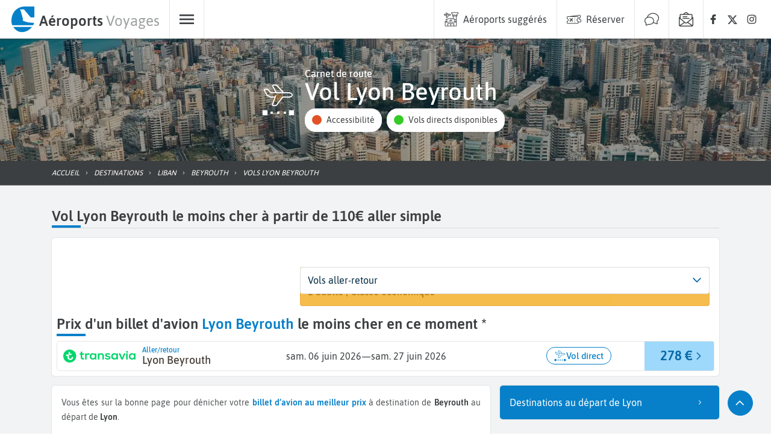

--- FILE ---
content_type: text/html; charset=utf-8
request_url: https://www.aeroports-voyages.fr/fr/vols/lyon-beyrouth/LYS-BEY
body_size: 94904
content:
<!DOCTYPE html><html lang="fr" data-beasties-container><head>
  <!-- Google Tag Manager Lazy-->
  <script>
    (function (window, document, i) {
      // COOKIES CONTROL & ADSENSE & TCF
      window["gtag_enable_tcf_support"] = true;

      // GTM
      window["dataLayer"] = window[dataLayer] || [];

      window["dataLayer"].push({
        "gtm.start": new Date().getTime(),
        event: "gtm.js",
      });

      var firstScript = document.getElementsByTagName("script")[0];
      var gtmScript = document.createElement("script");
      var dataLayer = "dataLayer" != "dataLayer" ? "&l=" + "dataLayer" : "";

      gtmScript.async = true;
      gtmScript.defer = true;

      gtmScript.src =
        "https://www.googletagmanager.com/gtm.js?id=" + i + dataLayer;

      firstScript.parentNode.insertBefore(gtmScript, firstScript);
    })(window, document, "GTM-WWGM9F");
  </script>

  <meta charset="utf-8">
  <title>Vol Lyon Beyrouth dès 110€ A/S - Billet d avion pas cher</title>
  <meta name="viewport" content="width=device-width, initial-scale=1, maximum-scale=1">
  <meta name="description" content="Vol Lyon Beyrouth à partir de 110€, en février. Comparez et réservez votre billet d'avion au meilleur prix avec Aéroports Voyages pour voyager sur un vol pas cher Lyon Beyrouth">
  <base href="/">
  <link rel="preconnect" href="https://static.aeroports-voyages.fr" fetchpriority="high">
  <link rel="dns-prefetch" href="https://static.aeroports-voyages.fr" fetchpriority="high">

  <link rel="preload" href="https://static.aeroports-voyages.fr/font/text/asap/asap-v11-latin-regular.woff2" as="font" type="font/woff2" crossorigin="anonymous">
  <link rel="preload" href="https://static.aeroports-voyages.fr/font/text/asap/asap-v11-latin-500.woff2" as="font" type="font/woff2" crossorigin="anonymous">
  <link rel="preload" href="https://static.aeroports-voyages.fr/font/text/asap/asap-v11-latin-600.woff2" as="font" type="font/woff2" crossorigin="anonymous">

  <script type="text/javascript" fetchpriority="low" src="https://widget.trustpilot.com/bootstrap/v5/tp.widget.bootstrap.min.js" defer></script>

  <style>
    @font-face {
      font-family: "Asap";
      font-style: normal;
      font-weight: 400;
      font-stretch: 100%;
      font-display: swap;
      src: url("https://static.aeroports-voyages.fr/font/text/asap/asap-v11-latin-regular.woff2") format("woff2"),
        /* Chrome 26+, Opera 23+, Firefox 39+ */
        url("https://static.aeroports-voyages.fr/font/text/asap/asap-v11-latin-regular.woff") format("woff");
      /* Chrome 6+, Firefox 3.6+, IE 9+, Safari 5.1+ */
    }

    @font-face {
      font-family: "Asap";
      font-style: normal;
      font-weight: 500;
      font-stretch: 100%;
      font-display: swap;
      src: url("https://static.aeroports-voyages.fr/font/text/asap/asap-v11-latin-500.woff2") format("woff2"),
        /* Chrome 26+, Opera 23+, Firefox 39+ */
        url("https://static.aeroports-voyages.fr/font/text/asap/asap-v11-latin-500.woff") format("woff");
      /* Chrome 6+, Firefox 3.6+, IE 9+, Safari 5.1+ */
    }

    @font-face {
      font-family: "Asap";
      font-style: normal;
      font-weight: 600;
      font-stretch: 100%;
      font-display: swap;
      src: url("https://static.aeroports-voyages.fr/font/text/asap/asap-v11-latin-600.woff2") format("woff2"),
        /* Chrome 26+, Opera 23+, Firefox 39+ */
        url("https://static.aeroports-voyages.fr/font/text/asap/asap-v11-latin-600.woff") format("woff");
      /* Chrome 6+, Firefox 3.6+, IE 9+, Safari 5.1+ */
    }

    html,
    body {
      font-size: 18px;
    }

    @media screen and (min-width: 768px) {

      html,
      body {
        font-size: 16px;
      }
    }

    html,
    body,
    button,
    input,
    select,
    textarea {
      font-family: "Asap", sans-serif !important;
    }
  </style>

  <!--ICONS FONT-->

  <style>
    .icon-av-default {
      line-height: 1;
    }

    .icon-av-default:before {
      font-family: av-default !important;
      font-style: normal;
      font-weight: normal !important;
      vertical-align: top;
    }

    @font-face {
      font-family: "av-default";
      /* Add other properties here, as needed. For example: */
      /*
  font-weight: 100 900;
  font-style: normal italic;
  */
      src: url([data-uri]);
    }
  </style>
  <!--ICONS LIST-->
  <style>.icon-av-default {
	line-height: 1;
}

.icon-av-default:before {
	font-family: av-default !important;
	font-style: normal;
	font-weight: normal !important;
	vertical-align: top;
}

.icon-av-default-aeroports-voyages:before {
	content: "\f102";
}

.icon-av-default-airline:before {
	content: "\f103";
}

.icon-av-default-airport:before {
	content: "\f105";
}

.icon-av-default-arrow_down:before {
	content: "\f109";
}

.icon-av-default-arrow_left:before {
	content: "\f10b";
}

.icon-av-default-arrow_right:before {
	content: "\f10d";
}

.icon-av-default-arrow_up:before {
	content: "\f10f";
}

.icon-av-default-book:before {
	content: "\f114";
}

.icon-av-default-car_rental:before {
	content: "\f11e";
}

.icon-av-default-car_rental_service:before {
	content: "\f11f";
}

.icon-av-default-chat:before {
	content: "\f121";
}

.icon-av-default-close:before {
	content: "\f125";
}

.icon-av-default-customer_care:before {
	content: "\f139";
}

.icon-av-default-eco:before {
	content: "\f142";
}

.icon-av-default-facebook:before {
	content: "\f156";
}

.icon-av-default-family_group:before {
	content: "\f157";
}

.icon-av-default-flight:before {
	content: "\f15b";
}

.icon-av-default-flight_arrival:before {
	content: "\f15c";
}

.icon-av-default-hotel:before {
	content: "\f169";
}

.icon-av-default-info-filled:before {
	content: "\f16a";
}

.icon-av-default-info:before {
	content: "\f16b";
}

.icon-av-default-instagram:before {
	content: "\f16d";
}

.icon-av-default-link:before {
	content: "\f172";
}

.icon-av-default-medical:before {
	content: "\f178";
}

.icon-av-default-menu:before {
	content: "\f17a";
}

.icon-av-default-news:before {
	content: "\f186";
}

.icon-av-default-newsletter:before {
	content: "\f187";
}

.icon-av-default-no_stop_over:before {
	content: "\f188";
}

.icon-av-default-parking:before {
	content: "\f18a";
}

.icon-av-default-promo:before {
	content: "\f191";
}

.icon-av-default-quotation_mark:before {
	content: "\f193";
}

.icon-av-default-refund:before {
	content: "\f195";
}

.icon-av-default-route:before {
	content: "\f198";
}

.icon-av-default-search:before {
	content: "\f19b";
}

.icon-av-default-secured_payment:before {
	content: "\f1a1";
}

.icon-av-default-share:before {
	content: "\f1a7";
}

.icon-av-default-switch:before {
	content: "\f1ad";
}

.icon-av-default-thumb_up:before {
	content: "\f1b0";
}

.icon-av-default-time:before {
	content: "\f1b1";
}

.icon-av-default-user_account:before {
	content: "\f1bb";
}

.icon-av-default-x_logo:before {
	content: "\f1c2";
}</style><link rel="stylesheet" href="assets/icons12.css" media="print" onload="this.media='all'"><noscript><link rel="stylesheet" href="assets/icons12.css"></noscript>
  <!-- End Google Tag Manager -->

  <!-- <script src="/assets/adsense.js" defer></script> -->

  <!-- ICONS -->
  <link rel="icon" type="image/x-icon" href="favicon.png">

  <!-- CSS for components -->
  <!-- MAP -->

  <noscript>
    <link rel="stylesheet" fetchpriority="low" href="https://openlayers.org/en/v6.1.1/css/ol.css">
  </noscript>

  <!-- <link
      rel="stylesheet"
      href="https://cdn.jsdelivr.net/npm/swiper@9/swiper-bundle.min.css"
      fetchpriority="low"
    />
    <script
      async
      src="https://cdn.jsdelivr.net/npm/swiper@9/swiper-element-bundle.min.js"
    ></script> -->
  <script defer type="text/javascript" src="https://securepubads.g.doubleclick.net/tag/js/gpt.js"></script>
<style>:root,.tj-lib-booking-engine{--tj-primary-1000: #011522;--tj-primary-rgb-1000: 1, 21, 34;--tj-primary-text-1000: #fff;--tj-primary-900: #022A43;--tj-primary-rgb-900: 2, 42, 67;--tj-primary-text-900: #fff;--tj-primary-800: #044065;--tj-primary-rgb-800: 4, 64, 101;--tj-primary-text-800: #fff;--tj-primary-700: #055587;--tj-primary-rgb-700: 5, 85, 135;--tj-primary-text-700: #fff;--tj-primary-600: #066AA8;--tj-primary-rgb-600: 6, 106, 168;--tj-primary-text-600: #fff;--tj-primary-500: #0780c9;--tj-primary-rgb-500: 7, 128, 201;--tj-primary-text-500: #fff;--tj-primary-400: #0D9DF6;--tj-primary-rgb-400: 13, 157, 246;--tj-primary-text-400: #333;--tj-primary-300: #3DB0F8;--tj-primary-rgb-300: 61, 176, 248;--tj-primary-text-300: #333;--tj-primary-200: #6EC4FA;--tj-primary-rgb-200: 110, 196, 250;--tj-primary-text-200: #333;--tj-primary-100: #9ED8FB;--tj-primary-rgb-100: 158, 216, 251;--tj-primary-text-100: #333;--tj-primary-50: #CFEBFD;--tj-primary-rgb-50: 207, 235, 253;--tj-primary-text-50: #333;--tj-primary-gray-1000: #111111;--tj-primary-gray-rgb-1000: 17, 17, 17;--tj-primary-gray-text-1000: #fff;--tj-primary-gray-900: #232323;--tj-primary-gray-rgb-900: 35, 35, 35;--tj-primary-gray-text-900: #fff;--tj-primary-gray-800: #343434;--tj-primary-gray-rgb-800: 52, 52, 52;--tj-primary-gray-text-800: #fff;--tj-primary-gray-700: #464646;--tj-primary-gray-rgb-700: 70, 70, 70;--tj-primary-gray-text-700: #fff;--tj-primary-gray-600: #575757;--tj-primary-gray-rgb-600: 87, 87, 87;--tj-primary-gray-text-600: #fff;--tj-primary-gray-500: #696969;--tj-primary-gray-rgb-500: 105, 105, 105;--tj-primary-gray-text-500: #fff;--tj-primary-gray-400: #828282;--tj-primary-gray-rgb-400: 130, 130, 130;--tj-primary-gray-text-400: #333;--tj-primary-gray-300: #9B9B9B;--tj-primary-gray-rgb-300: 155, 155, 155;--tj-primary-gray-text-300: #333;--tj-primary-gray-200: #B4B4B4;--tj-primary-gray-rgb-200: 180, 180, 180;--tj-primary-gray-text-200: #333;--tj-primary-gray-100: #CDCDCD;--tj-primary-gray-rgb-100: 205, 205, 205;--tj-primary-gray-text-100: #333;--tj-primary-gray-50: #E6E6E6;--tj-primary-gray-rgb-50: 230, 230, 230;--tj-primary-gray-text-50: #333;--tj-secondary-1000: #281B00;--tj-secondary-rgb-1000: 40, 27, 0;--tj-secondary-text-1000: #fff;--tj-secondary-900: #503500;--tj-secondary-rgb-900: 80, 53, 0;--tj-secondary-text-900: #fff;--tj-secondary-800: #785000;--tj-secondary-rgb-800: 120, 80, 0;--tj-secondary-text-800: #fff;--tj-secondary-700: #A06B00;--tj-secondary-rgb-700: 160, 107, 0;--tj-secondary-text-700: #fff;--tj-secondary-600: #C88500;--tj-secondary-rgb-600: 200, 133, 0;--tj-secondary-text-600: #333;--tj-secondary-500: #f2a000;--tj-secondary-rgb-500: 242, 160, 0;--tj-secondary-text-500: #333;--tj-secondary-400: #FFB41E;--tj-secondary-rgb-400: 255, 180, 30;--tj-secondary-text-400: #333;--tj-secondary-300: #FFC34B;--tj-secondary-rgb-300: 255, 195, 75;--tj-secondary-text-300: #333;--tj-secondary-200: #FFD278;--tj-secondary-rgb-200: 255, 210, 120;--tj-secondary-text-200: #333;--tj-secondary-100: #FFE1A5;--tj-secondary-rgb-100: 255, 225, 165;--tj-secondary-text-100: #333;--tj-secondary-50: #FFF0D2;--tj-secondary-rgb-50: 255, 240, 210;--tj-secondary-text-50: #333;--tj-secondary-gray-1000: #141414;--tj-secondary-gray-rgb-1000: 20, 20, 20;--tj-secondary-gray-text-1000: #fff;--tj-secondary-gray-900: #282828;--tj-secondary-gray-rgb-900: 40, 40, 40;--tj-secondary-gray-text-900: #fff;--tj-secondary-gray-800: #3C3C3C;--tj-secondary-gray-rgb-800: 60, 60, 60;--tj-secondary-gray-text-800: #fff;--tj-secondary-gray-700: #505050;--tj-secondary-gray-rgb-700: 80, 80, 80;--tj-secondary-gray-text-700: #fff;--tj-secondary-gray-600: #646464;--tj-secondary-gray-rgb-600: 100, 100, 100;--tj-secondary-gray-text-600: #fff;--tj-secondary-gray-500: #787878;--tj-secondary-gray-rgb-500: 120, 120, 120;--tj-secondary-gray-text-500: #fff;--tj-secondary-gray-400: #8E8E8E;--tj-secondary-gray-rgb-400: 142, 142, 142;--tj-secondary-gray-text-400: #333;--tj-secondary-gray-300: #A5A5A5;--tj-secondary-gray-rgb-300: 165, 165, 165;--tj-secondary-gray-text-300: #333;--tj-secondary-gray-200: #BBBBBB;--tj-secondary-gray-rgb-200: 187, 187, 187;--tj-secondary-gray-text-200: #333;--tj-secondary-gray-100: #D2D2D2;--tj-secondary-gray-rgb-100: 210, 210, 210;--tj-secondary-gray-text-100: #333;--tj-secondary-gray-50: #E8E8E8;--tj-secondary-gray-rgb-50: 232, 232, 232;--tj-secondary-gray-text-50: #333}.tj-lib-booking-engine,tj-lib-tag{--tj-secondary-text-500: #fff !important;--tj-secondary-text-600: #fff !important}:root,.tj-lib-booking-engine{p-select{font-size:1rem!important}}.tj-lib-booking-engine{p-select{font-size:1rem!important}}tj-text{display:block;font-size:.9rem;line-height:1.5rem;color:#505254}tj-text p{width:100%;text-align:justify}tj-text p:first-letter{text-transform:capitalize}tj-text p,tj-text li{font-size:.9rem;line-height:1.5rem}tj-text.smaller{font-size:.85rem;line-height:1.4rem}tj-text.smaller span{font-size:.85rem;line-height:1.4rem}tj-text span,tj-text p,tj-text li{color:#505254}tj-text p strong,tj-text li strong{color:#3c3f41}tj-text a{color:var(--tj-primary-500)}tj-text a:hover{color:var(--tj-primary-500);text-decoration:underline}tj-text p:last-child{margin-bottom:0}tj-text ul{margin:0;padding:0;list-style:none}tj-text ul li{margin:.5rem 0;padding:0;position:relative}tj-text ul li:before{content:"";display:inline-block;margin:auto;height:.5rem;width:.5rem;left:0;background-color:#999;margin-right:.5rem;border-radius:.1rem;position:relative;top:-.1rem}tj-text.circle-icon-list ul{margin:0;padding:0;list-style:none}tj-text.circle-icon-list ul li{padding:0;position:relative;margin:.5rem 0 .5rem 1.3rem}tj-text.circle-icon-list ul li:before{content:"";display:inline-block;height:.5rem;width:.5rem;left:0;background-color:#999;margin-right:.5rem;border-radius:50%;position:relative;top:-.1rem}tj-text.checklist ul li:before{color:var(--tj-secondary-500);opacity:1;content:"\2713";font-size:1.1rem;background-color:transparent}tj-items-list a:hover{color:#3c3f41;text-decoration:none}tj-button-destination .avoid span b{color:var(--tj-accessibility-red)}div.HardDimCarouselLarge{height:304px;width:100%}@media screen and (min-width: 992px) and (max-width: 1199px){div.HardDimCarouselLarge{height:254px}}@media screen and (min-width: 768px) and (max-width: 991px){div.HardDimCarouselLarge{height:287px}}@media screen and (min-width: 576px) and (max-width: 767px){div.HardDimCarouselLarge{height:212px}}@media screen and (min-width: 431px) and (max-width: 575px){div.HardDimCarouselLarge{height:160px}}@media screen and (max-width: 430px){div.HardDimCarouselLarge{height:160px}}.HardDimCarouselLarge tj-lib-carousel{height:100%}html{--tj-block-border-radius: .3rem;--tj-button-border-radius: 1.5rem;--tj-accessibility-green: #34cb27;--tj-accessibility-orange: #f69841;--tj-accessibility-red: #e15326;--tj-error-color: rgb(255, 80, 80);--tj-page-background: #f2f3f4}html,body,h1,h2,h3,p,li,a{color:#3c3f41;text-decoration:none}img{max-width:100%;vertical-align:middle;border-style:none}html,body{height:100%}body{margin:0}p{margin-top:0;line-height:1.5rem}.promos-title b{color:var(--tj-primary-500)}:root{--swiper-navigation-color: #333;--swiper-navigation-size: 1rem}.form-control{display:block;width:100%;height:calc(1.5em + .75rem + 2px);padding:.375rem .75rem;font-size:1rem;font-weight:400;line-height:1.5;color:#495057;background-color:#fff;background-clip:padding-box;border:1px solid #ced4da;border-radius:.25rem;transition:border-color .15s ease-in-out,box-shadow .15s ease-in-out}.form-control:focus{color:#495057;background-color:#fff;border-color:#80bdff;outline:0;box-shadow:0 0 0 .2rem #007bff40}
</style><link rel="stylesheet" href="styles.478a3ebaf5b18f60.css" media="print" onload="this.media='all'"><noscript><link rel="stylesheet" href="styles.478a3ebaf5b18f60.css"></noscript><style type="text/css" data-primeng-style-id="primitive-variables">:root{--p-border-radius-none:0;--p-border-radius-xs:2px;--p-border-radius-sm:4px;--p-border-radius-md:6px;--p-border-radius-lg:8px;--p-border-radius-xl:12px;--p-emerald-50:#E8F6F1;--p-emerald-100:#C5EBE1;--p-emerald-200:#9EDFCF;--p-emerald-300:#76D3BD;--p-emerald-400:#58C9AF;--p-emerald-500:#3BBFA1;--p-emerald-600:#35AF94;--p-emerald-700:#2D9B83;--p-emerald-800:#268873;--p-emerald-900:#1A6657;--p-emerald-950:#0d3329;--p-green-50:#E8F5E9;--p-green-100:#C8E6C9;--p-green-200:#A5D6A7;--p-green-300:#81C784;--p-green-400:#66BB6A;--p-green-500:#4CAF50;--p-green-600:#43A047;--p-green-700:#388E3C;--p-green-800:#2E7D32;--p-green-900:#1B5E20;--p-green-950:#0e2f10;--p-lime-50:#F9FBE7;--p-lime-100:#F0F4C3;--p-lime-200:#E6EE9C;--p-lime-300:#DCE775;--p-lime-400:#D4E157;--p-lime-500:#CDDC39;--p-lime-600:#C0CA33;--p-lime-700:#AFB42B;--p-lime-800:#9E9D24;--p-lime-900:#827717;--p-lime-950:#413c0c;--p-red-50:#FFEBEE;--p-red-100:#FFCDD2;--p-red-200:#EF9A9A;--p-red-300:#E57373;--p-red-400:#EF5350;--p-red-500:#F44336;--p-red-600:#E53935;--p-red-700:#D32F2F;--p-red-800:#C62828;--p-red-900:#B71C1C;--p-red-950:#5c0e0e;--p-orange-50:#FFF3E0;--p-orange-100:#FFE0B2;--p-orange-200:#FFCC80;--p-orange-300:#FFB74D;--p-orange-400:#FFA726;--p-orange-500:#FF9800;--p-orange-600:#FB8C00;--p-orange-700:#F57C00;--p-orange-800:#EF6C00;--p-orange-900:#E65100;--p-orange-950:#732900;--p-amber-50:#FFF8E1;--p-amber-100:#FFECB3;--p-amber-200:#FFE082;--p-amber-300:#FFD54F;--p-amber-400:#FFCA28;--p-amber-500:#FFC107;--p-amber-600:#FFB300;--p-amber-700:#FFA000;--p-amber-800:#FF8F00;--p-amber-900:#FF6F00;--p-amber-950:#803800;--p-yellow-50:#FFFDE7;--p-yellow-100:#FFF9C4;--p-yellow-200:#FFF59D;--p-yellow-300:#FFF176;--p-yellow-400:#FFEE58;--p-yellow-500:#FFEB3B;--p-yellow-600:#FDD835;--p-yellow-700:#FBC02D;--p-yellow-800:#F9A825;--p-yellow-900:#F57F17;--p-yellow-950:#7b400c;--p-teal-50:#E0F2F1;--p-teal-100:#B2DFDB;--p-teal-200:#80CBC4;--p-teal-300:#4DB6AC;--p-teal-400:#26A69A;--p-teal-500:#009688;--p-teal-600:#00897B;--p-teal-700:#00796B;--p-teal-800:#00695C;--p-teal-900:#004D40;--p-teal-950:#002720;--p-cyan-50:#E0F7FA;--p-cyan-100:#B2EBF2;--p-cyan-200:#80DEEA;--p-cyan-300:#4DD0E1;--p-cyan-400:#26C6DA;--p-cyan-500:#00BCD4;--p-cyan-600:#00ACC1;--p-cyan-700:#0097A7;--p-cyan-800:#00838F;--p-cyan-900:#006064;--p-cyan-950:#003032;--p-sky-50:#E1F5FE;--p-sky-100:#B3E5FC;--p-sky-200:#81D4FA;--p-sky-300:#4FC3F7;--p-sky-400:#29B6F6;--p-sky-500:#03A9F4;--p-sky-600:#039BE5;--p-sky-700:#0288D1;--p-sky-800:#0277BD;--p-sky-900:#01579B;--p-sky-950:#012c4e;--p-blue-50:#E3F2FD;--p-blue-100:#BBDEFB;--p-blue-200:#90CAF9;--p-blue-300:#64B5F6;--p-blue-400:#42A5F5;--p-blue-500:#2196F3;--p-blue-600:#1E88E5;--p-blue-700:#1976D2;--p-blue-800:#1565C0;--p-blue-900:#0D47A1;--p-blue-950:#072451;--p-indigo-50:#E8EAF6;--p-indigo-100:#C5CAE9;--p-indigo-200:#9FA8DA;--p-indigo-300:#7986CB;--p-indigo-400:#5C6BC0;--p-indigo-500:#3F51B5;--p-indigo-600:#3949AB;--p-indigo-700:#303F9F;--p-indigo-800:#283593;--p-indigo-900:#1A237E;--p-indigo-950:#0d123f;--p-violet-50:#EDE7F6;--p-violet-100:#D1C4E9;--p-violet-200:#B39DDB;--p-violet-300:#9575CD;--p-violet-400:#7E57C2;--p-violet-500:#673AB7;--p-violet-600:#5E35B1;--p-violet-700:#512DA8;--p-violet-800:#4527A0;--p-violet-900:#311B92;--p-violet-950:#190e49;--p-purple-50:#F3E5F5;--p-purple-100:#E1BEE7;--p-purple-200:#CE93D8;--p-purple-300:#BA68C8;--p-purple-400:#AB47BC;--p-purple-500:#9C27B0;--p-purple-600:#8E24AA;--p-purple-700:#7B1FA2;--p-purple-800:#6A1B9A;--p-purple-900:#4A148C;--p-purple-950:#250a46;--p-fuchsia-50:#FDE6F3;--p-fuchsia-100:#FBC1E3;--p-fuchsia-200:#F897D1;--p-fuchsia-300:#F56DBF;--p-fuchsia-400:#F34DB2;--p-fuchsia-500:#F12DA5;--p-fuchsia-600:#E0289D;--p-fuchsia-700:#CC2392;--p-fuchsia-800:#B81E88;--p-fuchsia-900:#951777;--p-fuchsia-950:#4b0c3c;--p-pink-50:#FCE4EC;--p-pink-100:#F8BBD0;--p-pink-200:#F48FB1;--p-pink-300:#F06292;--p-pink-400:#EC407A;--p-pink-500:#E91E63;--p-pink-600:#D81B60;--p-pink-700:#C2185B;--p-pink-800:#AD1457;--p-pink-900:#880E4F;--p-pink-950:#440728;--p-rose-50:#FFF0F0;--p-rose-100:#FFD9D9;--p-rose-200:#FFC0C0;--p-rose-300:#FFA7A7;--p-rose-400:#FF8E8E;--p-rose-500:#FF7575;--p-rose-600:#FF5252;--p-rose-700:#FF3838;--p-rose-800:#F71C1C;--p-rose-900:#D50000;--p-rose-950:#3E0000;--p-slate-50:#f8fafc;--p-slate-100:#f1f5f9;--p-slate-200:#e2e8f0;--p-slate-300:#cbd5e1;--p-slate-400:#94a3b8;--p-slate-500:#64748b;--p-slate-600:#475569;--p-slate-700:#334155;--p-slate-800:#1e293b;--p-slate-900:#0f172a;--p-slate-950:#020617;--p-gray-50:#f9fafb;--p-gray-100:#f3f4f6;--p-gray-200:#e5e7eb;--p-gray-300:#d1d5db;--p-gray-400:#9ca3af;--p-gray-500:#6b7280;--p-gray-600:#4b5563;--p-gray-700:#374151;--p-gray-800:#1f2937;--p-gray-900:#111827;--p-gray-950:#030712;--p-zinc-50:#fafafa;--p-zinc-100:#f4f4f5;--p-zinc-200:#e4e4e7;--p-zinc-300:#d4d4d8;--p-zinc-400:#a1a1aa;--p-zinc-500:#71717a;--p-zinc-600:#52525b;--p-zinc-700:#3f3f46;--p-zinc-800:#27272a;--p-zinc-900:#18181b;--p-zinc-950:#09090b;--p-neutral-50:#fafafa;--p-neutral-100:#f5f5f5;--p-neutral-200:#e5e5e5;--p-neutral-300:#d4d4d4;--p-neutral-400:#a3a3a3;--p-neutral-500:#737373;--p-neutral-600:#525252;--p-neutral-700:#404040;--p-neutral-800:#262626;--p-neutral-900:#171717;--p-neutral-950:#0a0a0a;--p-stone-50:#fafaf9;--p-stone-100:#f5f5f4;--p-stone-200:#e7e5e4;--p-stone-300:#d6d3d1;--p-stone-400:#a8a29e;--p-stone-500:#78716c;--p-stone-600:#57534e;--p-stone-700:#44403c;--p-stone-800:#292524;--p-stone-900:#1c1917;--p-stone-950:#0c0a09;}</style><style type="text/css" data-primeng-style-id="semantic-variables">:root{--p-transition-duration:0.2s;--p-focus-ring-width:0;--p-focus-ring-style:none;--p-focus-ring-color:unset;--p-focus-ring-offset:0;--p-disabled-opacity:0.38;--p-icon-size:1rem;--p-anchor-gutter:0;--p-primary-50:var(--p-emerald-50);--p-primary-100:var(--p-emerald-100);--p-primary-200:var(--p-emerald-200);--p-primary-300:var(--p-emerald-300);--p-primary-400:var(--p-emerald-400);--p-primary-500:var(--p-emerald-500);--p-primary-600:var(--p-emerald-600);--p-primary-700:var(--p-emerald-700);--p-primary-800:var(--p-emerald-800);--p-primary-900:var(--p-emerald-900);--p-primary-950:var(--p-emerald-950);--p-form-field-padding-x:0.75rem;--p-form-field-padding-y:0.75rem;--p-form-field-sm-font-size:0.875rem;--p-form-field-sm-padding-x:0.625rem;--p-form-field-sm-padding-y:0.625rem;--p-form-field-lg-font-size:1.125rem;--p-form-field-lg-padding-x:0.825rem;--p-form-field-lg-padding-y:0.825rem;--p-form-field-border-radius:var(--p-border-radius-sm);--p-form-field-focus-ring-width:2px;--p-form-field-focus-ring-style:solid;--p-form-field-focus-ring-color:var(--p-primary-color);--p-form-field-focus-ring-offset:-2px;--p-form-field-focus-ring-shadow:none;--p-form-field-transition-duration:var(--p-transition-duration);--p-list-padding:0.5rem 0;--p-list-gap:0;--p-list-header-padding:0.75rem 1rem;--p-list-option-padding:0.75rem 1rem;--p-list-option-border-radius:var(--p-border-radius-none);--p-list-option-group-padding:0.75rem 1rem;--p-list-option-group-font-weight:700;--p-content-border-radius:var(--p-border-radius-sm);--p-mask-transition-duration:0.15s;--p-navigation-list-padding:0.5rem 0;--p-navigation-list-gap:0;--p-navigation-item-padding:0.75rem 1rem;--p-navigation-item-border-radius:var(--p-border-radius-none);--p-navigation-item-gap:0.5rem;--p-navigation-submenu-label-padding:0.75rem 1rem;--p-navigation-submenu-label-font-weight:700;--p-navigation-submenu-icon-size:0.875rem;--p-overlay-select-border-radius:var(--p-border-radius-sm);--p-overlay-select-shadow:0 5px 5px -3px rgba(0,0,0,.2),0 8px 10px 1px rgba(0,0,0,.14),0 3px 14px 2px rgba(0,0,0,.12);--p-overlay-popover-border-radius:var(--p-border-radius-sm);--p-overlay-popover-padding:1rem;--p-overlay-popover-shadow:0 11px 15px -7px rgba(0,0,0,.2),0 24px 38px 3px rgba(0,0,0,.14),0 9px 46px 8px rgba(0,0,0,.12);--p-overlay-modal-border-radius:var(--p-border-radius-sm);--p-overlay-modal-padding:1.5rem;--p-overlay-modal-shadow:0 11px 15px -7px rgba(0,0,0,.2),0 24px 38px 3px rgba(0,0,0,.14),0 9px 46px 8px rgba(0,0,0,.12);--p-overlay-navigation-shadow:0 2px 4px -1px rgba(0,0,0,.2),0 4px 5px 0 rgba(0,0,0,.14),0 1px 10px 0 rgba(0,0,0,.12);--p-focus-ring-shadow:0 0 1px 4px var(--p-surface-200);--p-surface-0:#ffffff;--p-surface-50:var(--p-slate-50);--p-surface-100:var(--p-slate-100);--p-surface-200:var(--p-slate-200);--p-surface-300:var(--p-slate-300);--p-surface-400:var(--p-slate-400);--p-surface-500:var(--p-slate-500);--p-surface-600:var(--p-slate-600);--p-surface-700:var(--p-slate-700);--p-surface-800:var(--p-slate-800);--p-surface-900:var(--p-slate-900);--p-surface-950:var(--p-slate-950);--p-primary-color:var(--p-primary-500);--p-primary-contrast-color:#ffffff;--p-primary-hover-color:var(--p-primary-400);--p-primary-active-color:var(--p-primary-300);--p-highlight-background:color-mix(in srgb,var(--p-primary-color),transparent 88%);--p-highlight-focus-background:color-mix(in srgb,var(--p-primary-color),transparent 76%);--p-highlight-color:var(--p-primary-700);--p-highlight-focus-color:var(--p-primary-800);--p-mask-background:rgba(0,0,0,0.32);--p-mask-color:var(--p-surface-200);--p-form-field-background:var(--p-surface-0);--p-form-field-disabled-background:var(--p-surface-300);--p-form-field-filled-background:var(--p-surface-100);--p-form-field-filled-hover-background:var(--p-surface-200);--p-form-field-filled-focus-background:var(--p-surface-100);--p-form-field-border-color:var(--p-surface-400);--p-form-field-hover-border-color:var(--p-surface-900);--p-form-field-focus-border-color:var(--p-primary-color);--p-form-field-invalid-border-color:var(--p-red-800);--p-form-field-color:var(--p-surface-900);--p-form-field-disabled-color:var(--p-surface-600);--p-form-field-placeholder-color:var(--p-surface-600);--p-form-field-invalid-placeholder-color:var(--p-red-800);--p-form-field-float-label-color:var(--p-surface-600);--p-form-field-float-label-focus-color:var(--p-primary-600);--p-form-field-float-label-active-color:var(--p-surface-600);--p-form-field-float-label-invalid-color:var(--p-form-field-invalid-placeholder-color);--p-form-field-icon-color:var(--p-surface-600);--p-form-field-shadow:none;--p-text-color:var(--p-surface-900);--p-text-hover-color:var(--p-surface-900);--p-text-muted-color:var(--p-surface-600);--p-text-hover-muted-color:var(--p-surface-600);--p-content-background:var(--p-surface-0);--p-content-hover-background:var(--p-surface-100);--p-content-border-color:var(--p-surface-300);--p-content-color:var(--p-text-color);--p-content-hover-color:var(--p-text-hover-color);--p-overlay-select-background:var(--p-surface-0);--p-overlay-select-border-color:var(--p-surface-0);--p-overlay-select-color:var(--p-text-color);--p-overlay-popover-background:var(--p-surface-0);--p-overlay-popover-border-color:var(--p-surface-0);--p-overlay-popover-color:var(--p-text-color);--p-overlay-modal-background:var(--p-surface-0);--p-overlay-modal-border-color:var(--p-surface-0);--p-overlay-modal-color:var(--p-text-color);--p-list-option-focus-background:var(--p-surface-100);--p-list-option-selected-background:var(--p-highlight-background);--p-list-option-selected-focus-background:var(--p-highlight-focus-background);--p-list-option-color:var(--p-text-color);--p-list-option-focus-color:var(--p-text-hover-color);--p-list-option-selected-color:var(--p-highlight-color);--p-list-option-selected-focus-color:var(--p-highlight-focus-color);--p-list-option-icon-color:var(--p-surface-600);--p-list-option-icon-focus-color:var(--p-surface-600);--p-list-option-group-background:transparent;--p-list-option-group-color:var(--p-text-color);--p-navigation-item-focus-background:var(--p-surface-100);--p-navigation-item-active-background:var(--p-surface-200);--p-navigation-item-color:var(--p-text-color);--p-navigation-item-focus-color:var(--p-text-hover-color);--p-navigation-item-active-color:var(--p-text-hover-color);--p-navigation-item-icon-color:var(--p-surface-600);--p-navigation-item-icon-focus-color:var(--p-surface-600);--p-navigation-item-icon-active-color:var(--p-surface-600);--p-navigation-submenu-label-background:transparent;--p-navigation-submenu-label-color:var(--p-text-color);--p-navigation-submenu-icon-color:var(--p-surface-600);--p-navigation-submenu-icon-focus-color:var(--p-surface-600);--p-navigation-submenu-icon-active-color:var(--p-surface-600);}@media (prefers-color-scheme:dark){:root{--p-focus-ring-shadow:0 0 1px 4px var(--p-surface-700);--p-surface-0:#ffffff;--p-surface-50:var(--p-zinc-50);--p-surface-100:var(--p-zinc-100);--p-surface-200:var(--p-zinc-200);--p-surface-300:var(--p-zinc-300);--p-surface-400:var(--p-zinc-400);--p-surface-500:var(--p-zinc-500);--p-surface-600:var(--p-zinc-600);--p-surface-700:var(--p-zinc-700);--p-surface-800:var(--p-zinc-800);--p-surface-900:var(--p-zinc-900);--p-surface-950:var(--p-zinc-950);--p-primary-color:var(--p-primary-400);--p-primary-contrast-color:var(--p-surface-900);--p-primary-hover-color:var(--p-primary-300);--p-primary-active-color:var(--p-primary-200);--p-highlight-background:color-mix(in srgb,var(--p-primary-400),transparent 84%);--p-highlight-focus-background:color-mix(in srgb,var(--p-primary-400),transparent 76%);--p-highlight-color:rgba(255,255,255,.87);--p-highlight-focus-color:rgba(255,255,255,.87);--p-mask-background:rgba(0,0,0,0.6);--p-mask-color:var(--p-surface-200);--p-form-field-background:var(--p-surface-950);--p-form-field-disabled-background:var(--p-surface-700);--p-form-field-filled-background:var(--p-surface-800);--p-form-field-filled-hover-background:var(--p-surface-700);--p-form-field-filled-focus-background:var(--p-surface-800);--p-form-field-border-color:var(--p-surface-600);--p-form-field-hover-border-color:var(--p-surface-400);--p-form-field-focus-border-color:var(--p-primary-color);--p-form-field-invalid-border-color:var(--p-red-300);--p-form-field-color:var(--p-surface-0);--p-form-field-disabled-color:var(--p-surface-400);--p-form-field-placeholder-color:var(--p-surface-400);--p-form-field-invalid-placeholder-color:var(--p-red-300);--p-form-field-float-label-color:var(--p-surface-400);--p-form-field-float-label-focus-color:var(--p-primary-color);--p-form-field-float-label-active-color:var(--p-surface-400);--p-form-field-float-label-invalid-color:var(--p-form-field-invalid-placeholder-color);--p-form-field-icon-color:var(--p-surface-400);--p-form-field-shadow:none;--p-text-color:var(--p-surface-0);--p-text-hover-color:var(--p-surface-0);--p-text-muted-color:var(--p-surface-400);--p-text-hover-muted-color:var(--p-surface-400);--p-content-background:var(--p-surface-900);--p-content-hover-background:var(--p-surface-800);--p-content-border-color:var(--p-surface-700);--p-content-color:var(--p-text-color);--p-content-hover-color:var(--p-text-hover-color);--p-overlay-select-background:var(--p-surface-900);--p-overlay-select-border-color:var(--p-surface-900);--p-overlay-select-color:var(--p-text-color);--p-overlay-popover-background:var(--p-surface-900);--p-overlay-popover-border-color:var(--p-surface-900);--p-overlay-popover-color:var(--p-text-color);--p-overlay-modal-background:var(--p-surface-900);--p-overlay-modal-border-color:var(--p-surface-900);--p-overlay-modal-color:var(--p-text-color);--p-list-option-focus-background:var(--p-surface-800);--p-list-option-selected-background:var(--p-highlight-background);--p-list-option-selected-focus-background:var(--p-highlight-focus-background);--p-list-option-color:var(--p-text-color);--p-list-option-focus-color:var(--p-text-hover-color);--p-list-option-selected-color:var(--p-highlight-color);--p-list-option-selected-focus-color:var(--p-highlight-focus-color);--p-list-option-icon-color:var(--p-surface-400);--p-list-option-icon-focus-color:var(--p-surface-400);--p-list-option-group-background:transparent;--p-list-option-group-color:var(--p-text-muted-color);--p-navigation-item-focus-background:var(--p-surface-800);--p-navigation-item-active-background:var(--p-surface-700);--p-navigation-item-color:var(--p-text-color);--p-navigation-item-focus-color:var(--p-text-hover-color);--p-navigation-item-active-color:var(--p-text-hover-color);--p-navigation-item-icon-color:var(--p-surface-400);--p-navigation-item-icon-focus-color:var(--p-surface-400);--p-navigation-item-icon-active-color:var(--p-surface-400);--p-navigation-submenu-label-background:transparent;--p-navigation-submenu-label-color:var(--p-text-muted-color);--p-navigation-submenu-icon-color:var(--p-surface-400);--p-navigation-submenu-icon-focus-color:var(--p-surface-400);--p-navigation-submenu-icon-active-color:var(--p-surface-400);}}</style><style type="text/css" data-primeng-style-id="global-variables">:root{color-scheme:light}@media (prefers-color-scheme:dark){:root{color-scheme:dark}}</style><style type="text/css" data-primeng-style-id="global-style">*,::before,::after{box-sizing:border-box;}.p-connected-overlay{opacity:0;transform:scaleY(0.8);transition:transform 0.12s cubic-bezier(0,0,0.2,1),opacity 0.12s cubic-bezier(0,0,0.2,1);}.p-connected-overlay-visible{opacity:1;transform:scaleY(1);}.p-connected-overlay-hidden{opacity:0;transform:scaleY(1);transition:opacity 0.1s linear;}.p-connected-overlay-enter-from{opacity:0;transform:scaleY(0.8);}.p-connected-overlay-leave-to{opacity:0;}.p-connected-overlay-enter-active{transition:transform 0.12s cubic-bezier(0,0,0.2,1),opacity 0.12s cubic-bezier(0,0,0.2,1);}.p-connected-overlay-leave-active{transition:opacity 0.1s linear;}.p-toggleable-content-enter-from,.p-toggleable-content-leave-to{max-height:0;}.p-toggleable-content-enter-to,.p-toggleable-content-leave-from{max-height:1000px;}.p-toggleable-content-leave-active{overflow:hidden;transition:max-height 0.45s cubic-bezier(0,1,0,1);}.p-toggleable-content-enter-active{overflow:hidden;transition:max-height 1s ease-in-out;}.p-disabled,.p-disabled *{cursor:default;pointer-events:none;user-select:none;}.p-disabled,.p-component:disabled{opacity:var(--p-disabled-opacity);}.pi{font-size:var(--p-icon-size);}.p-icon{width:var(--p-icon-size);height:var(--p-icon-size);}.p-unselectable-text{user-select:none;}.p-overlay-mask{background:var(--p-mask-background);color:var(--p-mask-color);position:fixed;top:0;left:0;width:100%;height:100%;}.p-overlay-mask-enter{animation:p-overlay-mask-enter-animation var(--p-mask-transition-duration) forwards;}.p-overlay-mask-leave{animation:p-overlay-mask-leave-animation var(--p-mask-transition-duration) forwards;}.p-iconwrapper{display:inline-flex;justify-content:center;align-items:center;} </style><style ng-app-id="ng">app-toast[_ngcontent-ng-c1311498194]{position:fixed;width:100%;top:4.5rem;z-index:5}</style><style ng-app-id="ng">[_nghost-ng-c988519771]{position:fixed;bottom:0;width:100%}.share-cont[_ngcontent-ng-c988519771]{position:absolute;margin:.5rem;left:0;right:0;bottom:3rem;background-color:#fff;padding:10px;border-radius:5px;box-shadow:0 0 3px #3c3f41;display:none}.share-cont.isOpened[_ngcontent-ng-c988519771]{display:block}.mobilebar[_ngcontent-ng-c988519771]{width:100%;height:3rem;bottom:0;position:relative;background-color:#fff;box-shadow:0 0 3px #3c3f41;justify-content:space-around;align-items:center;display:flex}.mobilebar[_ngcontent-ng-c988519771]   span[_ngcontent-ng-c988519771]{width:2.5rem;height:2.5rem;display:flex;justify-content:center;align-items:center;font-size:1.5rem;line-height:2rem!important;border-radius:8px}.mobilebar[_ngcontent-ng-c988519771]   span.isActive[_ngcontent-ng-c988519771]{cursor:pointer;background-color:var(--tj-primary-500);border-color:var(--tj-primary-500);font-size:1.3rem;color:#fff}@media only screen and (min-width: 768px){.mobilebar[_ngcontent-ng-c988519771], .share-cont[_ngcontent-ng-c988519771]{display:none!important}}body.tj-lib-overlay-screen[_nghost-ng-c988519771], body.tj-lib-overlay-screen   [_nghost-ng-c988519771]{display:none!important}</style><link rel="canonical" href="https://www.aeroports-voyages.fr/fr/vols/lyon-beyrouth/LYS-BEY"><style ng-app-id="ng">[_nghost-ng-c2687239707]   header[_ngcontent-ng-c2687239707]{position:fixed;top:0;right:0;left:0;height:4rem;z-index:1}@media screen and (max-width: 768px){[_nghost-ng-c2687239707]   header[_ngcontent-ng-c2687239707]{height:3.5rem}}[_nghost-ng-c2687239707]   .pageBody[_ngcontent-ng-c2687239707]{position:relative;top:4rem;background-color:#f2f3f4;display:flex;flex-direction:column;min-height:100vh;z-index:0}@media screen and (max-width: 768px){[_nghost-ng-c2687239707]   .pageBody[_ngcontent-ng-c2687239707]{top:3.5rem}}[_nghost-ng-c2687239707]   .pageBody[_ngcontent-ng-c2687239707]   main[_ngcontent-ng-c2687239707]{flex-grow:1;min-height:100vh}.up-button[_ngcontent-ng-c2687239707]{position:fixed;bottom:30px;right:30px}@media only screen and (max-width: 991px){.up-button[_ngcontent-ng-c2687239707]{display:none}[_nghost-ng-c2687239707]   header.hide-header[_ngcontent-ng-c2687239707]{position:fixed;top:-100%}}.message[_ngcontent-ng-c2687239707]{margin:1rem}.footer-area[_ngcontent-ng-c2687239707]{display:flex;justify-content:center;flex-wrap:wrap;padding:.5rem;gap:.5rem}body.tj-lib-overlay-screen[_nghost-ng-c2687239707]   header[_ngcontent-ng-c2687239707], body.tj-lib-overlay-screen   [_nghost-ng-c2687239707]   header[_ngcontent-ng-c2687239707]{display:none}body.tj-lib-overlay-screen-from-header[_nghost-ng-c2687239707]   header[_ngcontent-ng-c2687239707], body.tj-lib-overlay-screen-from-header   [_nghost-ng-c2687239707]   header[_ngcontent-ng-c2687239707]{display:block}</style><style ng-app-id="ng">[_nghost-ng-c643437031]   .header[_ngcontent-ng-c643437031]{display:grid;grid-template-columns:max-content 1fr max-content;height:3.5rem;background-color:#fff;box-shadow:0 0 5px #3c3f41}@media screen and (min-width: 768px){[_nghost-ng-c643437031]   .header[_ngcontent-ng-c643437031]{height:4rem}}[_nghost-ng-c643437031]   .header[_ngcontent-ng-c643437031] > div[_ngcontent-ng-c643437031]{height:100%;display:flex;flex-direction:row}[_nghost-ng-c643437031]   .header[_ngcontent-ng-c643437031]   app-logo[_ngcontent-ng-c643437031]{padding-right:.5rem;padding-left:.5rem}@media screen and (min-width: 768px){[_nghost-ng-c643437031]   .header[_ngcontent-ng-c643437031]   app-logo[_ngcontent-ng-c643437031]{padding-right:1rem;padding-left:1rem}}[_nghost-ng-c643437031]   .header[_ngcontent-ng-c643437031]   .left[_ngcontent-ng-c643437031]   tj-header-button[_ngcontent-ng-c643437031]{border-left:1px solid #e6e6e6}@media screen and (max-width: 550px){[_nghost-ng-c643437031]   .header[_ngcontent-ng-c643437031]   .left[_ngcontent-ng-c643437031]   .main-menu-btn[_ngcontent-ng-c643437031]{display:none}}[_nghost-ng-c643437031]   .header[_ngcontent-ng-c643437031]   .center[_ngcontent-ng-c643437031]{justify-content:space-between}[_nghost-ng-c643437031]   .header[_ngcontent-ng-c643437031]   .center[_ngcontent-ng-c643437031]   .search-input[_ngcontent-ng-c643437031]{display:block;border-left:1px solid #e6e6e6;padding-left:.5rem;padding-right:.5rem}[_nghost-ng-c643437031]   .header[_ngcontent-ng-c643437031]   .center[_ngcontent-ng-c643437031]   .tp[_ngcontent-ng-c643437031]{display:flex;align-items:center;justify-content:center;padding:.3rem .5rem 0 0;border-right:1px solid #e6e6e6}@media screen and (max-width: 600px){[_nghost-ng-c643437031]   .header[_ngcontent-ng-c643437031]   .right[_ngcontent-ng-c643437031]   .promos[_ngcontent-ng-c643437031], [_nghost-ng-c643437031]   .header[_ngcontent-ng-c643437031]   .right[_ngcontent-ng-c643437031]   .blog[_ngcontent-ng-c643437031], [_nghost-ng-c643437031]   .header[_ngcontent-ng-c643437031]   .right[_ngcontent-ng-c643437031]   .chat-btn[_ngcontent-ng-c643437031]{display:none}}[_nghost-ng-c643437031]   .header[_ngcontent-ng-c643437031]   .right[_ngcontent-ng-c643437031]   tj-header-button[_ngcontent-ng-c643437031]{border-right:1px solid #e6e6e6}[_nghost-ng-c643437031]   .header[_ngcontent-ng-c643437031]   .right[_ngcontent-ng-c643437031]   tj-header-button.search-btn[_ngcontent-ng-c643437031], [_nghost-ng-c643437031]   .header[_ngcontent-ng-c643437031]   .right[_ngcontent-ng-c643437031]   tj-header-button.socialLink[_ngcontent-ng-c643437031]{border-right:none}[_nghost-ng-c643437031]   .header[_ngcontent-ng-c643437031]   .right[_ngcontent-ng-c643437031]   .socialLinks[_ngcontent-ng-c643437031]{display:flex;padding-right:1rem}@media screen and (max-width: 728px){[_nghost-ng-c643437031]   .header[_ngcontent-ng-c643437031]   .right[_ngcontent-ng-c643437031]   .socialLinks[_ngcontent-ng-c643437031]{display:none}}[_nghost-ng-c643437031]   .header[_ngcontent-ng-c643437031]   .right[_ngcontent-ng-c643437031]   .optional-buttons[_ngcontent-ng-c643437031]{display:flex}@media screen and (max-width: 549px){[_nghost-ng-c643437031]   .header[_ngcontent-ng-c643437031]   .right[_ngcontent-ng-c643437031]   .optional-buttons[_ngcontent-ng-c643437031]{display:none}}@media screen and (min-width: 550px){[_nghost-ng-c643437031]   .header[_ngcontent-ng-c643437031]   .right[_ngcontent-ng-c643437031]   .main-menu-btn[_ngcontent-ng-c643437031]{display:none}}@media screen and (max-width: 728px){[_nghost-ng-c643437031]   .header[_ngcontent-ng-c643437031]   .right[_ngcontent-ng-c643437031]   .newsletter-btn[_ngcontent-ng-c643437031]{display:none}}.hide[_ngcontent-ng-c643437031]{display:none}.display[_ngcontent-ng-c643437031]{display:flex;animation:_ngcontent-ng-c643437031_fadeIn .5s}@keyframes _ngcontent-ng-c643437031_fadeIn{0%{opacity:0}to{opacity:1}}</style><style ng-app-id="ng">.fullWidth[_nghost-ng-c1635540136]{width:100%}[_nghost-ng-c1635540136] > a[_ngcontent-ng-c1635540136], [_nghost-ng-c1635540136] > button[_ngcontent-ng-c1635540136]{line-height:1.5rem;max-width:100%;outline:none;display:inline-flex;justify-content:center;align-items:center;text-decoration:none;position:relative;cursor:pointer;padding:.5rem .9rem;border-radius:1.2rem;border-style:solid;border-width:1px}[_nghost-ng-c1635540136] > a.justIcon[_ngcontent-ng-c1635540136], [_nghost-ng-c1635540136] > button.justIcon[_ngcontent-ng-c1635540136]{padding:.5rem;border-radius:50%}[_nghost-ng-c1635540136] > a.fullWidth[_ngcontent-ng-c1635540136], [_nghost-ng-c1635540136] > button.fullWidth[_ngcontent-ng-c1635540136]{display:flex;width:100%}[_nghost-ng-c1635540136] > a[_ngcontent-ng-c1635540136]   .pill[_ngcontent-ng-c1635540136], [_nghost-ng-c1635540136] > button[_ngcontent-ng-c1635540136]   .pill[_ngcontent-ng-c1635540136]{display:block;width:1.1rem;height:1.1rem;margin-right:.5rem;border-radius:50%}[_nghost-ng-c1635540136] > a[_ngcontent-ng-c1635540136]   .pill.pill-green[_ngcontent-ng-c1635540136], [_nghost-ng-c1635540136] > button[_ngcontent-ng-c1635540136]   .pill.pill-green[_ngcontent-ng-c1635540136]{background-color:var(--tj-accessibility-green)}[_nghost-ng-c1635540136] > a[_ngcontent-ng-c1635540136]   .pill.pill-orange[_ngcontent-ng-c1635540136], [_nghost-ng-c1635540136] > button[_ngcontent-ng-c1635540136]   .pill.pill-orange[_ngcontent-ng-c1635540136]{background-color:var(--tj-accessibility-orange)}[_nghost-ng-c1635540136] > a[_ngcontent-ng-c1635540136]   .pill.pill-red[_ngcontent-ng-c1635540136], [_nghost-ng-c1635540136] > button[_ngcontent-ng-c1635540136]   .pill.pill-red[_ngcontent-ng-c1635540136]{background-color:var(--tj-accessibility-red)}[_nghost-ng-c1635540136] > a[_ngcontent-ng-c1635540136]   .count[_ngcontent-ng-c1635540136], [_nghost-ng-c1635540136] > button[_ngcontent-ng-c1635540136]   .count[_ngcontent-ng-c1635540136]{border-radius:50%;width:1.1rem;height:1.1rem;margin-left:.5rem;background-color:#fff;font-size:.8rem}[_nghost-ng-c1635540136] > a[_ngcontent-ng-c1635540136]:hover, [_nghost-ng-c1635540136] > button[_ngcontent-ng-c1635540136]:hover{text-decoration:none}[_nghost-ng-c1635540136] > a[_ngcontent-ng-c1635540136]:hover   span.label.text-green[_ngcontent-ng-c1635540136], [_nghost-ng-c1635540136] > button[_ngcontent-ng-c1635540136]:hover   span.label.text-green[_ngcontent-ng-c1635540136]{color:var(--tj-accessibility-green)!important}[_nghost-ng-c1635540136] > a[_ngcontent-ng-c1635540136]:hover   span.label.text-orange[_ngcontent-ng-c1635540136], [_nghost-ng-c1635540136] > button[_ngcontent-ng-c1635540136]:hover   span.label.text-orange[_ngcontent-ng-c1635540136]{color:var(--tj-accessibility-orange)!important}[_nghost-ng-c1635540136] > a[_ngcontent-ng-c1635540136]:hover   span.label.text-red[_ngcontent-ng-c1635540136], [_nghost-ng-c1635540136] > button[_ngcontent-ng-c1635540136]:hover   span.label.text-red[_ngcontent-ng-c1635540136]{color:var(--tj-accessibility-red)!important}[_nghost-ng-c1635540136] > a[_ngcontent-ng-c1635540136]   .icon[_ngcontent-ng-c1635540136], [_nghost-ng-c1635540136] > a[_ngcontent-ng-c1635540136]   .icon-right[_ngcontent-ng-c1635540136], [_nghost-ng-c1635540136] > button[_ngcontent-ng-c1635540136]   .icon[_ngcontent-ng-c1635540136], [_nghost-ng-c1635540136] > button[_ngcontent-ng-c1635540136]   .icon-right[_ngcontent-ng-c1635540136]{font-size:1.4rem;width:1.5rem;height:1.5rem;display:flex;align-items:center}[_nghost-ng-c1635540136] > a[_ngcontent-ng-c1635540136]   .icon-right[_ngcontent-ng-c1635540136], [_nghost-ng-c1635540136] > button[_ngcontent-ng-c1635540136]   .icon-right[_ngcontent-ng-c1635540136]{margin-left:.3rem}[_nghost-ng-c1635540136] > a[_ngcontent-ng-c1635540136]   .label[_ngcontent-ng-c1635540136], [_nghost-ng-c1635540136] > button[_ngcontent-ng-c1635540136]   .label[_ngcontent-ng-c1635540136]{font-size:.9rem;text-align:center}[_nghost-ng-c1635540136] > a[_ngcontent-ng-c1635540136]   .label[_ngcontent-ng-c1635540136]:first-letter, [_nghost-ng-c1635540136] > button[_ngcontent-ng-c1635540136]   .label[_ngcontent-ng-c1635540136]:first-letter{text-transform:capitalize}[_nghost-ng-c1635540136] > a[_ngcontent-ng-c1635540136]   .label.nowrap[_ngcontent-ng-c1635540136], [_nghost-ng-c1635540136] > button[_ngcontent-ng-c1635540136]   .label.nowrap[_ngcontent-ng-c1635540136]{white-space:nowrap;text-overflow:ellipsis;overflow:hidden}[_nghost-ng-c1635540136] > a.smaller[_ngcontent-ng-c1635540136], [_nghost-ng-c1635540136] > button.smaller[_ngcontent-ng-c1635540136]{padding:.4rem .7rem;border-radius:1.1rem;font-size:.85rem}[_nghost-ng-c1635540136] > a.smaller.justIcon[_ngcontent-ng-c1635540136], [_nghost-ng-c1635540136] > button.smaller.justIcon[_ngcontent-ng-c1635540136]{padding:.4rem}[_nghost-ng-c1635540136] > a.smaller[_ngcontent-ng-c1635540136]   .pill[_ngcontent-ng-c1635540136], [_nghost-ng-c1635540136] > button.smaller[_ngcontent-ng-c1635540136]   .pill[_ngcontent-ng-c1635540136]{height:1rem;width:1rem;min-width:1rem;min-height:1rem}[_nghost-ng-c1635540136] > a.smaller[_ngcontent-ng-c1635540136]   .icon[_ngcontent-ng-c1635540136], [_nghost-ng-c1635540136] > button.smaller[_ngcontent-ng-c1635540136]   .icon[_ngcontent-ng-c1635540136]{font-size:.9rem}[_nghost-ng-c1635540136] > a.smaller[_ngcontent-ng-c1635540136]   .icon-right[_ngcontent-ng-c1635540136], [_nghost-ng-c1635540136] > button.smaller[_ngcontent-ng-c1635540136]   .icon-right[_ngcontent-ng-c1635540136]{font-size:.9rem}[_nghost-ng-c1635540136] > a.smaller[_ngcontent-ng-c1635540136]   .icon[_ngcontent-ng-c1635540136], [_nghost-ng-c1635540136] > a.smaller[_ngcontent-ng-c1635540136]   .icon-right[_ngcontent-ng-c1635540136], [_nghost-ng-c1635540136] > button.smaller[_ngcontent-ng-c1635540136]   .icon[_ngcontent-ng-c1635540136], [_nghost-ng-c1635540136] > button.smaller[_ngcontent-ng-c1635540136]   .icon-right[_ngcontent-ng-c1635540136]{width:1rem;height:1rem}[_nghost-ng-c1635540136] > a.smaller[_ngcontent-ng-c1635540136]   .label[_ngcontent-ng-c1635540136], [_nghost-ng-c1635540136] > button.smaller[_ngcontent-ng-c1635540136]   .label[_ngcontent-ng-c1635540136]{font-size:.85rem}[_nghost-ng-c1635540136] > a.tag[_ngcontent-ng-c1635540136], [_nghost-ng-c1635540136] > button.tag[_ngcontent-ng-c1635540136]{padding:.15rem .5rem;border-radius:.3rem;font-size:.8rem}[_nghost-ng-c1635540136] > a.tag.justIcon[_ngcontent-ng-c1635540136], [_nghost-ng-c1635540136] > button.tag.justIcon[_ngcontent-ng-c1635540136]{padding:.3rem}[_nghost-ng-c1635540136] > a.tag[_ngcontent-ng-c1635540136]   .pill[_ngcontent-ng-c1635540136], [_nghost-ng-c1635540136] > button.tag[_ngcontent-ng-c1635540136]   .pill[_ngcontent-ng-c1635540136]{height:1rem;width:1rem;min-width:1rem;min-height:1rem}[_nghost-ng-c1635540136] > a.tag[_ngcontent-ng-c1635540136]   .icon[_ngcontent-ng-c1635540136], [_nghost-ng-c1635540136] > button.tag[_ngcontent-ng-c1635540136]   .icon[_ngcontent-ng-c1635540136]{font-size:1rem}[_nghost-ng-c1635540136] > a.tag[_ngcontent-ng-c1635540136]   .icon-right[_ngcontent-ng-c1635540136], [_nghost-ng-c1635540136] > button.tag[_ngcontent-ng-c1635540136]   .icon-right[_ngcontent-ng-c1635540136]{font-size:1rem}[_nghost-ng-c1635540136] > a.tag[_ngcontent-ng-c1635540136]   .icon[_ngcontent-ng-c1635540136], [_nghost-ng-c1635540136] > a.tag[_ngcontent-ng-c1635540136]   .icon-right[_ngcontent-ng-c1635540136], [_nghost-ng-c1635540136] > button.tag[_ngcontent-ng-c1635540136]   .icon[_ngcontent-ng-c1635540136], [_nghost-ng-c1635540136] > button.tag[_ngcontent-ng-c1635540136]   .icon-right[_ngcontent-ng-c1635540136]{width:1rem;height:1rem;display:flex;justify-content:center;align-items:center}[_nghost-ng-c1635540136] > a.tag[_ngcontent-ng-c1635540136]   .label[_ngcontent-ng-c1635540136], [_nghost-ng-c1635540136] > button.tag[_ngcontent-ng-c1635540136]   .label[_ngcontent-ng-c1635540136]{font-size:.8rem}[_nghost-ng-c1635540136] > a.bigger[_ngcontent-ng-c1635540136], [_nghost-ng-c1635540136] > button.bigger[_ngcontent-ng-c1635540136]{padding:.7rem 1.3rem;border-radius:2.4rem;font-size:1.2rem}[_nghost-ng-c1635540136] > a.bigger.justIcon[_ngcontent-ng-c1635540136], [_nghost-ng-c1635540136] > button.bigger.justIcon[_ngcontent-ng-c1635540136]{padding:.7rem}[_nghost-ng-c1635540136] > a.bigger[_ngcontent-ng-c1635540136]   .pill[_ngcontent-ng-c1635540136], [_nghost-ng-c1635540136] > button.bigger[_ngcontent-ng-c1635540136]   .pill[_ngcontent-ng-c1635540136]{width:1.3rem;height:1.3rem}[_nghost-ng-c1635540136] > a.bigger[_ngcontent-ng-c1635540136]   .icon[_ngcontent-ng-c1635540136], [_nghost-ng-c1635540136] > button.bigger[_ngcontent-ng-c1635540136]   .icon[_ngcontent-ng-c1635540136]{font-size:1.5rem}[_nghost-ng-c1635540136] > a.bigger[_ngcontent-ng-c1635540136]   .icon-right[_ngcontent-ng-c1635540136], [_nghost-ng-c1635540136] > button.bigger[_ngcontent-ng-c1635540136]   .icon-right[_ngcontent-ng-c1635540136]{font-size:1.5rem}[_nghost-ng-c1635540136] > a.bigger[_ngcontent-ng-c1635540136]   .icon[_ngcontent-ng-c1635540136], [_nghost-ng-c1635540136] > a.bigger[_ngcontent-ng-c1635540136]   .icon-right[_ngcontent-ng-c1635540136], [_nghost-ng-c1635540136] > button.bigger[_ngcontent-ng-c1635540136]   .icon[_ngcontent-ng-c1635540136], [_nghost-ng-c1635540136] > button.bigger[_ngcontent-ng-c1635540136]   .icon-right[_ngcontent-ng-c1635540136]{width:1.8rem;height:1.8rem}[_nghost-ng-c1635540136] > a.bigger[_ngcontent-ng-c1635540136]   .label[_ngcontent-ng-c1635540136], [_nghost-ng-c1635540136] > button.bigger[_ngcontent-ng-c1635540136]   .label[_ngcontent-ng-c1635540136]{font-size:1.3rem}[_nghost-ng-c1635540136] > a.addSpace[_ngcontent-ng-c1635540136]   .label[_ngcontent-ng-c1635540136], [_nghost-ng-c1635540136] > button.addSpace[_ngcontent-ng-c1635540136]   .label[_ngcontent-ng-c1635540136]{margin-left:.5rem}[_nghost-ng-c1635540136] > a.default[_ngcontent-ng-c1635540136], [_nghost-ng-c1635540136] > button.default[_ngcontent-ng-c1635540136]{background-color:transparent;border-color:transparent}[_nghost-ng-c1635540136] > a.default[_ngcontent-ng-c1635540136]   .icon[_ngcontent-ng-c1635540136], [_nghost-ng-c1635540136] > a.default[_ngcontent-ng-c1635540136]   .label[_ngcontent-ng-c1635540136], [_nghost-ng-c1635540136] > button.default[_ngcontent-ng-c1635540136]   .icon[_ngcontent-ng-c1635540136], [_nghost-ng-c1635540136] > button.default[_ngcontent-ng-c1635540136]   .label[_ngcontent-ng-c1635540136]{color:#3c3f41}[_nghost-ng-c1635540136] > a.default[_ngcontent-ng-c1635540136]:hover, [_nghost-ng-c1635540136] > button.default[_ngcontent-ng-c1635540136]:hover{background-color:transparent}[_nghost-ng-c1635540136] > a.default[_ngcontent-ng-c1635540136]:hover   .icon[_ngcontent-ng-c1635540136], [_nghost-ng-c1635540136] > a.default[_ngcontent-ng-c1635540136]:hover   .label[_ngcontent-ng-c1635540136], [_nghost-ng-c1635540136] > button.default[_ngcontent-ng-c1635540136]:hover   .icon[_ngcontent-ng-c1635540136], [_nghost-ng-c1635540136] > button.default[_ngcontent-ng-c1635540136]:hover   .label[_ngcontent-ng-c1635540136]{color:var(--tj-primary-500)}[_nghost-ng-c1635540136] > a.textBlack[_ngcontent-ng-c1635540136], [_nghost-ng-c1635540136] > button.textBlack[_ngcontent-ng-c1635540136]{background-color:transparent;border-color:transparent}[_nghost-ng-c1635540136] > a.textBlack[_ngcontent-ng-c1635540136]   .icon[_ngcontent-ng-c1635540136], [_nghost-ng-c1635540136] > a.textBlack[_ngcontent-ng-c1635540136]   .label[_ngcontent-ng-c1635540136], [_nghost-ng-c1635540136] > button.textBlack[_ngcontent-ng-c1635540136]   .icon[_ngcontent-ng-c1635540136], [_nghost-ng-c1635540136] > button.textBlack[_ngcontent-ng-c1635540136]   .label[_ngcontent-ng-c1635540136]{color:#3c3f41}[_nghost-ng-c1635540136] > a.textBlack[_ngcontent-ng-c1635540136]:hover, [_nghost-ng-c1635540136] > button.textBlack[_ngcontent-ng-c1635540136]:hover{background-color:transparent}[_nghost-ng-c1635540136] > a.textBlack[_ngcontent-ng-c1635540136]:hover   .icon[_ngcontent-ng-c1635540136], [_nghost-ng-c1635540136] > a.textBlack[_ngcontent-ng-c1635540136]:hover   .label[_ngcontent-ng-c1635540136], [_nghost-ng-c1635540136] > button.textBlack[_ngcontent-ng-c1635540136]:hover   .icon[_ngcontent-ng-c1635540136], [_nghost-ng-c1635540136] > button.textBlack[_ngcontent-ng-c1635540136]:hover   .label[_ngcontent-ng-c1635540136]{color:var(--tj-primary-500)}[_nghost-ng-c1635540136] > a.textWhite[_ngcontent-ng-c1635540136], [_nghost-ng-c1635540136] > button.textWhite[_ngcontent-ng-c1635540136]{background-color:transparent;border-color:transparent}[_nghost-ng-c1635540136] > a.textWhite[_ngcontent-ng-c1635540136]   .icon[_ngcontent-ng-c1635540136], [_nghost-ng-c1635540136] > a.textWhite[_ngcontent-ng-c1635540136]   .label[_ngcontent-ng-c1635540136], [_nghost-ng-c1635540136] > button.textWhite[_ngcontent-ng-c1635540136]   .icon[_ngcontent-ng-c1635540136], [_nghost-ng-c1635540136] > button.textWhite[_ngcontent-ng-c1635540136]   .label[_ngcontent-ng-c1635540136]{color:#fff}[_nghost-ng-c1635540136] > a.textWhite[_ngcontent-ng-c1635540136]:hover, [_nghost-ng-c1635540136] > button.textWhite[_ngcontent-ng-c1635540136]:hover{background-color:transparent}[_nghost-ng-c1635540136] > a.textWhite[_ngcontent-ng-c1635540136]:hover   .icon[_ngcontent-ng-c1635540136], [_nghost-ng-c1635540136] > a.textWhite[_ngcontent-ng-c1635540136]:hover   .label[_ngcontent-ng-c1635540136], [_nghost-ng-c1635540136] > button.textWhite[_ngcontent-ng-c1635540136]:hover   .icon[_ngcontent-ng-c1635540136], [_nghost-ng-c1635540136] > button.textWhite[_ngcontent-ng-c1635540136]:hover   .label[_ngcontent-ng-c1635540136]{color:#fff}[_nghost-ng-c1635540136] > a.textWhite[_ngcontent-ng-c1635540136]:hover   .label[_ngcontent-ng-c1635540136], [_nghost-ng-c1635540136] > button.textWhite[_ngcontent-ng-c1635540136]:hover   .label[_ngcontent-ng-c1635540136]{text-decoration:underline}[_nghost-ng-c1635540136] > a.textColor1[_ngcontent-ng-c1635540136], [_nghost-ng-c1635540136] > button.textColor1[_ngcontent-ng-c1635540136]{background-color:transparent;border-color:transparent}[_nghost-ng-c1635540136] > a.textColor1[_ngcontent-ng-c1635540136]   .icon[_ngcontent-ng-c1635540136], [_nghost-ng-c1635540136] > a.textColor1[_ngcontent-ng-c1635540136]   .label[_ngcontent-ng-c1635540136], [_nghost-ng-c1635540136] > button.textColor1[_ngcontent-ng-c1635540136]   .icon[_ngcontent-ng-c1635540136], [_nghost-ng-c1635540136] > button.textColor1[_ngcontent-ng-c1635540136]   .label[_ngcontent-ng-c1635540136]{color:var(--tj-primary-500)}[_nghost-ng-c1635540136] > a.textColor1[_ngcontent-ng-c1635540136]:hover, [_nghost-ng-c1635540136] > button.textColor1[_ngcontent-ng-c1635540136]:hover{background-color:transparent}[_nghost-ng-c1635540136] > a.textColor1[_ngcontent-ng-c1635540136]:hover   .icon[_ngcontent-ng-c1635540136], [_nghost-ng-c1635540136] > a.textColor1[_ngcontent-ng-c1635540136]:hover   .label[_ngcontent-ng-c1635540136], [_nghost-ng-c1635540136] > button.textColor1[_ngcontent-ng-c1635540136]:hover   .icon[_ngcontent-ng-c1635540136], [_nghost-ng-c1635540136] > button.textColor1[_ngcontent-ng-c1635540136]:hover   .label[_ngcontent-ng-c1635540136]{color:var(--tj-primary-700)}[_nghost-ng-c1635540136] > a.textColor2[_ngcontent-ng-c1635540136], [_nghost-ng-c1635540136] > button.textColor2[_ngcontent-ng-c1635540136]{background-color:transparent;border-color:transparent}[_nghost-ng-c1635540136] > a.textColor2[_ngcontent-ng-c1635540136]   .icon[_ngcontent-ng-c1635540136], [_nghost-ng-c1635540136] > a.textColor2[_ngcontent-ng-c1635540136]   .label[_ngcontent-ng-c1635540136], [_nghost-ng-c1635540136] > button.textColor2[_ngcontent-ng-c1635540136]   .icon[_ngcontent-ng-c1635540136], [_nghost-ng-c1635540136] > button.textColor2[_ngcontent-ng-c1635540136]   .label[_ngcontent-ng-c1635540136]{color:var(--tj-secondary-500)}[_nghost-ng-c1635540136] > a.textColor2[_ngcontent-ng-c1635540136]:hover, [_nghost-ng-c1635540136] > button.textColor2[_ngcontent-ng-c1635540136]:hover{background-color:transparent}[_nghost-ng-c1635540136] > a.textColor2[_ngcontent-ng-c1635540136]:hover   .icon[_ngcontent-ng-c1635540136], [_nghost-ng-c1635540136] > a.textColor2[_ngcontent-ng-c1635540136]:hover   .label[_ngcontent-ng-c1635540136], [_nghost-ng-c1635540136] > button.textColor2[_ngcontent-ng-c1635540136]:hover   .icon[_ngcontent-ng-c1635540136], [_nghost-ng-c1635540136] > button.textColor2[_ngcontent-ng-c1635540136]:hover   .label[_ngcontent-ng-c1635540136]{color:var(--tj-secondary-700)}[_nghost-ng-c1635540136] > a.black[_ngcontent-ng-c1635540136], [_nghost-ng-c1635540136] > button.black[_ngcontent-ng-c1635540136]{background-color:#3c3f41;border-color:#3c3f41}[_nghost-ng-c1635540136] > a.black[_ngcontent-ng-c1635540136]   .icon[_ngcontent-ng-c1635540136], [_nghost-ng-c1635540136] > a.black[_ngcontent-ng-c1635540136]   .iconRight[_ngcontent-ng-c1635540136], [_nghost-ng-c1635540136] > a.black[_ngcontent-ng-c1635540136]   .label[_ngcontent-ng-c1635540136], [_nghost-ng-c1635540136] > button.black[_ngcontent-ng-c1635540136]   .icon[_ngcontent-ng-c1635540136], [_nghost-ng-c1635540136] > button.black[_ngcontent-ng-c1635540136]   .iconRight[_ngcontent-ng-c1635540136], [_nghost-ng-c1635540136] > button.black[_ngcontent-ng-c1635540136]   .label[_ngcontent-ng-c1635540136]{color:#fff}[_nghost-ng-c1635540136] > a.black[_ngcontent-ng-c1635540136]:hover, [_nghost-ng-c1635540136] > button.black[_ngcontent-ng-c1635540136]:hover{background-color:#36393b;border-color:#36393b}[_nghost-ng-c1635540136] > a.black[_ngcontent-ng-c1635540136]:hover   .icon[_ngcontent-ng-c1635540136], [_nghost-ng-c1635540136] > a.black[_ngcontent-ng-c1635540136]:hover   .iconRight[_ngcontent-ng-c1635540136], [_nghost-ng-c1635540136] > a.black[_ngcontent-ng-c1635540136]:hover   .label[_ngcontent-ng-c1635540136], [_nghost-ng-c1635540136] > button.black[_ngcontent-ng-c1635540136]:hover   .icon[_ngcontent-ng-c1635540136], [_nghost-ng-c1635540136] > button.black[_ngcontent-ng-c1635540136]:hover   .iconRight[_ngcontent-ng-c1635540136], [_nghost-ng-c1635540136] > button.black[_ngcontent-ng-c1635540136]:hover   .label[_ngcontent-ng-c1635540136]{color:#fff}[_nghost-ng-c1635540136] > a.lightBlue[_ngcontent-ng-c1635540136], [_nghost-ng-c1635540136] > button.lightBlue[_ngcontent-ng-c1635540136]{background-color:transparent;border-color:#027bc4}[_nghost-ng-c1635540136] > a.lightBlue[_ngcontent-ng-c1635540136]   .icon[_ngcontent-ng-c1635540136], [_nghost-ng-c1635540136] > a.lightBlue[_ngcontent-ng-c1635540136]   .iconRight[_ngcontent-ng-c1635540136], [_nghost-ng-c1635540136] > a.lightBlue[_ngcontent-ng-c1635540136]   .label[_ngcontent-ng-c1635540136], [_nghost-ng-c1635540136] > button.lightBlue[_ngcontent-ng-c1635540136]   .icon[_ngcontent-ng-c1635540136], [_nghost-ng-c1635540136] > button.lightBlue[_ngcontent-ng-c1635540136]   .iconRight[_ngcontent-ng-c1635540136], [_nghost-ng-c1635540136] > button.lightBlue[_ngcontent-ng-c1635540136]   .label[_ngcontent-ng-c1635540136]{color:#027bc4}[_nghost-ng-c1635540136] > a.lightBlue[_ngcontent-ng-c1635540136]:hover, [_nghost-ng-c1635540136] > button.lightBlue[_ngcontent-ng-c1635540136]:hover{border-color:#015b92}[_nghost-ng-c1635540136] > a.lightBlue[_ngcontent-ng-c1635540136]:hover   .icon[_ngcontent-ng-c1635540136], [_nghost-ng-c1635540136] > a.lightBlue[_ngcontent-ng-c1635540136]:hover   .iconRight[_ngcontent-ng-c1635540136], [_nghost-ng-c1635540136] > a.lightBlue[_ngcontent-ng-c1635540136]:hover   .label[_ngcontent-ng-c1635540136], [_nghost-ng-c1635540136] > button.lightBlue[_ngcontent-ng-c1635540136]:hover   .icon[_ngcontent-ng-c1635540136], [_nghost-ng-c1635540136] > button.lightBlue[_ngcontent-ng-c1635540136]:hover   .iconRight[_ngcontent-ng-c1635540136], [_nghost-ng-c1635540136] > button.lightBlue[_ngcontent-ng-c1635540136]:hover   .label[_ngcontent-ng-c1635540136]{color:#015b92}[_nghost-ng-c1635540136] > a.white[_ngcontent-ng-c1635540136], [_nghost-ng-c1635540136] > button.white[_ngcontent-ng-c1635540136]{background-color:#fff;border-color:#fff}[_nghost-ng-c1635540136] > a.white[_ngcontent-ng-c1635540136]   .icon[_ngcontent-ng-c1635540136], [_nghost-ng-c1635540136] > a.white[_ngcontent-ng-c1635540136]   .iconRight[_ngcontent-ng-c1635540136], [_nghost-ng-c1635540136] > a.white[_ngcontent-ng-c1635540136]   .label[_ngcontent-ng-c1635540136], [_nghost-ng-c1635540136] > button.white[_ngcontent-ng-c1635540136]   .icon[_ngcontent-ng-c1635540136], [_nghost-ng-c1635540136] > button.white[_ngcontent-ng-c1635540136]   .iconRight[_ngcontent-ng-c1635540136], [_nghost-ng-c1635540136] > button.white[_ngcontent-ng-c1635540136]   .label[_ngcontent-ng-c1635540136]{color:#3c3f41}[_nghost-ng-c1635540136] > a.white[_ngcontent-ng-c1635540136]:hover, [_nghost-ng-c1635540136] > button.white[_ngcontent-ng-c1635540136]:hover{background-color:#f5f5f5;border-color:#f5f5f5}[_nghost-ng-c1635540136] > a.white[_ngcontent-ng-c1635540136]:hover   .icon[_ngcontent-ng-c1635540136], [_nghost-ng-c1635540136] > a.white[_ngcontent-ng-c1635540136]:hover   .iconRight[_ngcontent-ng-c1635540136], [_nghost-ng-c1635540136] > a.white[_ngcontent-ng-c1635540136]:hover   .label[_ngcontent-ng-c1635540136], [_nghost-ng-c1635540136] > button.white[_ngcontent-ng-c1635540136]:hover   .icon[_ngcontent-ng-c1635540136], [_nghost-ng-c1635540136] > button.white[_ngcontent-ng-c1635540136]:hover   .iconRight[_ngcontent-ng-c1635540136], [_nghost-ng-c1635540136] > button.white[_ngcontent-ng-c1635540136]:hover   .label[_ngcontent-ng-c1635540136]{color:#3c3f41}[_nghost-ng-c1635540136] > a.color1[_ngcontent-ng-c1635540136], [_nghost-ng-c1635540136] > button.color1[_ngcontent-ng-c1635540136]{background-color:var(--tj-primary-500);border-color:var(--tj-primary-500)}[_nghost-ng-c1635540136] > a.color1[_ngcontent-ng-c1635540136]   .icon[_ngcontent-ng-c1635540136], [_nghost-ng-c1635540136] > a.color1[_ngcontent-ng-c1635540136]   .iconRight[_ngcontent-ng-c1635540136], [_nghost-ng-c1635540136] > a.color1[_ngcontent-ng-c1635540136]   .label[_ngcontent-ng-c1635540136], [_nghost-ng-c1635540136] > button.color1[_ngcontent-ng-c1635540136]   .icon[_ngcontent-ng-c1635540136], [_nghost-ng-c1635540136] > button.color1[_ngcontent-ng-c1635540136]   .iconRight[_ngcontent-ng-c1635540136], [_nghost-ng-c1635540136] > button.color1[_ngcontent-ng-c1635540136]   .label[_ngcontent-ng-c1635540136]{color:#fff}[_nghost-ng-c1635540136] > a.color1[_ngcontent-ng-c1635540136]:hover, [_nghost-ng-c1635540136] > button.color1[_ngcontent-ng-c1635540136]:hover{background-color:var(--tj-primary-600);border-color:var(--tj-primary-600)}[_nghost-ng-c1635540136] > a.color1[_ngcontent-ng-c1635540136]:hover   .icon[_ngcontent-ng-c1635540136], [_nghost-ng-c1635540136] > a.color1[_ngcontent-ng-c1635540136]:hover   .iconRight[_ngcontent-ng-c1635540136], [_nghost-ng-c1635540136] > a.color1[_ngcontent-ng-c1635540136]:hover   .label[_ngcontent-ng-c1635540136], [_nghost-ng-c1635540136] > button.color1[_ngcontent-ng-c1635540136]:hover   .icon[_ngcontent-ng-c1635540136], [_nghost-ng-c1635540136] > button.color1[_ngcontent-ng-c1635540136]:hover   .iconRight[_ngcontent-ng-c1635540136], [_nghost-ng-c1635540136] > button.color1[_ngcontent-ng-c1635540136]:hover   .label[_ngcontent-ng-c1635540136]{color:#fff}[_nghost-ng-c1635540136] > a.color1[_ngcontent-ng-c1635540136]   .count[_ngcontent-ng-c1635540136], [_nghost-ng-c1635540136] > button.color1[_ngcontent-ng-c1635540136]   .count[_ngcontent-ng-c1635540136]{color:var(--tj-primary-500)}[_nghost-ng-c1635540136] > a.color2pressed[_ngcontent-ng-c1635540136], [_nghost-ng-c1635540136] > button.color2pressed[_ngcontent-ng-c1635540136]{background-color:var(--tj-secondary-600)!important;border-color:var(--tj-secondary-600)!important;background-color:var(--tj-secondary-500);border-color:var(--tj-secondary-500)}[_nghost-ng-c1635540136] > a.color2pressed[_ngcontent-ng-c1635540136]   .icon[_ngcontent-ng-c1635540136], [_nghost-ng-c1635540136] > a.color2pressed[_ngcontent-ng-c1635540136]   .iconRight[_ngcontent-ng-c1635540136], [_nghost-ng-c1635540136] > a.color2pressed[_ngcontent-ng-c1635540136]   .label[_ngcontent-ng-c1635540136], [_nghost-ng-c1635540136] > button.color2pressed[_ngcontent-ng-c1635540136]   .icon[_ngcontent-ng-c1635540136], [_nghost-ng-c1635540136] > button.color2pressed[_ngcontent-ng-c1635540136]   .iconRight[_ngcontent-ng-c1635540136], [_nghost-ng-c1635540136] > button.color2pressed[_ngcontent-ng-c1635540136]   .label[_ngcontent-ng-c1635540136]{color:#fff}[_nghost-ng-c1635540136] > a.color2pressed[_ngcontent-ng-c1635540136]:hover, [_nghost-ng-c1635540136] > button.color2pressed[_ngcontent-ng-c1635540136]:hover{background-color:var(--tj-secondary-600);border-color:var(--tj-secondary-600)}[_nghost-ng-c1635540136] > a.color2pressed[_ngcontent-ng-c1635540136]:hover   .icon[_ngcontent-ng-c1635540136], [_nghost-ng-c1635540136] > a.color2pressed[_ngcontent-ng-c1635540136]:hover   .iconRight[_ngcontent-ng-c1635540136], [_nghost-ng-c1635540136] > a.color2pressed[_ngcontent-ng-c1635540136]:hover   .label[_ngcontent-ng-c1635540136], [_nghost-ng-c1635540136] > button.color2pressed[_ngcontent-ng-c1635540136]:hover   .icon[_ngcontent-ng-c1635540136], [_nghost-ng-c1635540136] > button.color2pressed[_ngcontent-ng-c1635540136]:hover   .iconRight[_ngcontent-ng-c1635540136], [_nghost-ng-c1635540136] > button.color2pressed[_ngcontent-ng-c1635540136]:hover   .label[_ngcontent-ng-c1635540136]{color:#fff}[_nghost-ng-c1635540136] > a.color2[_ngcontent-ng-c1635540136], [_nghost-ng-c1635540136] > button.color2[_ngcontent-ng-c1635540136]{background-color:var(--tj-secondary-500);border-color:var(--tj-secondary-500)}[_nghost-ng-c1635540136] > a.color2[_ngcontent-ng-c1635540136]   .icon[_ngcontent-ng-c1635540136], [_nghost-ng-c1635540136] > a.color2[_ngcontent-ng-c1635540136]   .iconRight[_ngcontent-ng-c1635540136], [_nghost-ng-c1635540136] > a.color2[_ngcontent-ng-c1635540136]   .label[_ngcontent-ng-c1635540136], [_nghost-ng-c1635540136] > button.color2[_ngcontent-ng-c1635540136]   .icon[_ngcontent-ng-c1635540136], [_nghost-ng-c1635540136] > button.color2[_ngcontent-ng-c1635540136]   .iconRight[_ngcontent-ng-c1635540136], [_nghost-ng-c1635540136] > button.color2[_ngcontent-ng-c1635540136]   .label[_ngcontent-ng-c1635540136]{color:#fff}[_nghost-ng-c1635540136] > a.color2[_ngcontent-ng-c1635540136]:hover, [_nghost-ng-c1635540136] > button.color2[_ngcontent-ng-c1635540136]:hover{background-color:var(--tj-secondary-600);border-color:var(--tj-secondary-600)}[_nghost-ng-c1635540136] > a.color2[_ngcontent-ng-c1635540136]:hover   .icon[_ngcontent-ng-c1635540136], [_nghost-ng-c1635540136] > a.color2[_ngcontent-ng-c1635540136]:hover   .iconRight[_ngcontent-ng-c1635540136], [_nghost-ng-c1635540136] > a.color2[_ngcontent-ng-c1635540136]:hover   .label[_ngcontent-ng-c1635540136], [_nghost-ng-c1635540136] > button.color2[_ngcontent-ng-c1635540136]:hover   .icon[_ngcontent-ng-c1635540136], [_nghost-ng-c1635540136] > button.color2[_ngcontent-ng-c1635540136]:hover   .iconRight[_ngcontent-ng-c1635540136], [_nghost-ng-c1635540136] > button.color2[_ngcontent-ng-c1635540136]:hover   .label[_ngcontent-ng-c1635540136]{color:#fff}[_nghost-ng-c1635540136] > a.color2[_ngcontent-ng-c1635540136]   .count[_ngcontent-ng-c1635540136], [_nghost-ng-c1635540136] > button.color2[_ngcontent-ng-c1635540136]   .count[_ngcontent-ng-c1635540136]{color:var(--tj-secondary-500)}[_nghost-ng-c1635540136] > a.transparent[_ngcontent-ng-c1635540136], [_nghost-ng-c1635540136] > button.transparent[_ngcontent-ng-c1635540136]{background-color:transparent;border-color:#3c3f41}[_nghost-ng-c1635540136] > a.transparent[_ngcontent-ng-c1635540136]   .icon[_ngcontent-ng-c1635540136], [_nghost-ng-c1635540136] > a.transparent[_ngcontent-ng-c1635540136]   .iconRight[_ngcontent-ng-c1635540136], [_nghost-ng-c1635540136] > a.transparent[_ngcontent-ng-c1635540136]   .label[_ngcontent-ng-c1635540136], [_nghost-ng-c1635540136] > button.transparent[_ngcontent-ng-c1635540136]   .icon[_ngcontent-ng-c1635540136], [_nghost-ng-c1635540136] > button.transparent[_ngcontent-ng-c1635540136]   .iconRight[_ngcontent-ng-c1635540136], [_nghost-ng-c1635540136] > button.transparent[_ngcontent-ng-c1635540136]   .label[_ngcontent-ng-c1635540136]{color:#3c3f41}[_nghost-ng-c1635540136] > a.transparent[_ngcontent-ng-c1635540136]:hover, [_nghost-ng-c1635540136] > button.transparent[_ngcontent-ng-c1635540136]:hover{background-color:#3c3f41}[_nghost-ng-c1635540136] > a.transparent[_ngcontent-ng-c1635540136]:hover   .icon[_ngcontent-ng-c1635540136], [_nghost-ng-c1635540136] > a.transparent[_ngcontent-ng-c1635540136]:hover   .iconRight[_ngcontent-ng-c1635540136], [_nghost-ng-c1635540136] > a.transparent[_ngcontent-ng-c1635540136]:hover   .label[_ngcontent-ng-c1635540136], [_nghost-ng-c1635540136] > button.transparent[_ngcontent-ng-c1635540136]:hover   .icon[_ngcontent-ng-c1635540136], [_nghost-ng-c1635540136] > button.transparent[_ngcontent-ng-c1635540136]:hover   .iconRight[_ngcontent-ng-c1635540136], [_nghost-ng-c1635540136] > button.transparent[_ngcontent-ng-c1635540136]:hover   .label[_ngcontent-ng-c1635540136]{color:#fff}[_nghost-ng-c1635540136] > a.transparentLight[_ngcontent-ng-c1635540136], [_nghost-ng-c1635540136] > button.transparentLight[_ngcontent-ng-c1635540136]{background-color:transparent;border-color:#8a8c8d}[_nghost-ng-c1635540136] > a.transparentLight[_ngcontent-ng-c1635540136]   .icon[_ngcontent-ng-c1635540136], [_nghost-ng-c1635540136] > a.transparentLight[_ngcontent-ng-c1635540136]   .iconRight[_ngcontent-ng-c1635540136], [_nghost-ng-c1635540136] > a.transparentLight[_ngcontent-ng-c1635540136]   .label[_ngcontent-ng-c1635540136], [_nghost-ng-c1635540136] > button.transparentLight[_ngcontent-ng-c1635540136]   .icon[_ngcontent-ng-c1635540136], [_nghost-ng-c1635540136] > button.transparentLight[_ngcontent-ng-c1635540136]   .iconRight[_ngcontent-ng-c1635540136], [_nghost-ng-c1635540136] > button.transparentLight[_ngcontent-ng-c1635540136]   .label[_ngcontent-ng-c1635540136]{color:#636567}[_nghost-ng-c1635540136] > a.transparentLight[_ngcontent-ng-c1635540136]:hover, [_nghost-ng-c1635540136] > button.transparentLight[_ngcontent-ng-c1635540136]:hover{background-color:#3c3f41}[_nghost-ng-c1635540136] > a.transparentLight[_ngcontent-ng-c1635540136]:hover   .icon[_ngcontent-ng-c1635540136], [_nghost-ng-c1635540136] > a.transparentLight[_ngcontent-ng-c1635540136]:hover   .iconRight[_ngcontent-ng-c1635540136], [_nghost-ng-c1635540136] > a.transparentLight[_ngcontent-ng-c1635540136]:hover   .label[_ngcontent-ng-c1635540136], [_nghost-ng-c1635540136] > button.transparentLight[_ngcontent-ng-c1635540136]:hover   .icon[_ngcontent-ng-c1635540136], [_nghost-ng-c1635540136] > button.transparentLight[_ngcontent-ng-c1635540136]:hover   .iconRight[_ngcontent-ng-c1635540136], [_nghost-ng-c1635540136] > button.transparentLight[_ngcontent-ng-c1635540136]:hover   .label[_ngcontent-ng-c1635540136]{color:#fff}[_nghost-ng-c1635540136] > a.transparentWhite[_ngcontent-ng-c1635540136], [_nghost-ng-c1635540136] > button.transparentWhite[_ngcontent-ng-c1635540136]{background-color:#0000004d;border-color:#fff;backdrop-filter:blur(2px)}[_nghost-ng-c1635540136] > a.transparentWhite[_ngcontent-ng-c1635540136]   .icon[_ngcontent-ng-c1635540136], [_nghost-ng-c1635540136] > a.transparentWhite[_ngcontent-ng-c1635540136]   .iconRight[_ngcontent-ng-c1635540136], [_nghost-ng-c1635540136] > a.transparentWhite[_ngcontent-ng-c1635540136]   .label[_ngcontent-ng-c1635540136], [_nghost-ng-c1635540136] > button.transparentWhite[_ngcontent-ng-c1635540136]   .icon[_ngcontent-ng-c1635540136], [_nghost-ng-c1635540136] > button.transparentWhite[_ngcontent-ng-c1635540136]   .iconRight[_ngcontent-ng-c1635540136], [_nghost-ng-c1635540136] > button.transparentWhite[_ngcontent-ng-c1635540136]   .label[_ngcontent-ng-c1635540136]{color:#fff}[_nghost-ng-c1635540136] > a.transparentWhite[_ngcontent-ng-c1635540136]:hover, [_nghost-ng-c1635540136] > button.transparentWhite[_ngcontent-ng-c1635540136]:hover{background-color:#fff}[_nghost-ng-c1635540136] > a.transparentWhite[_ngcontent-ng-c1635540136]:hover   .icon[_ngcontent-ng-c1635540136], [_nghost-ng-c1635540136] > a.transparentWhite[_ngcontent-ng-c1635540136]:hover   .iconRight[_ngcontent-ng-c1635540136], [_nghost-ng-c1635540136] > a.transparentWhite[_ngcontent-ng-c1635540136]:hover   .label[_ngcontent-ng-c1635540136], [_nghost-ng-c1635540136] > button.transparentWhite[_ngcontent-ng-c1635540136]:hover   .icon[_ngcontent-ng-c1635540136], [_nghost-ng-c1635540136] > button.transparentWhite[_ngcontent-ng-c1635540136]:hover   .iconRight[_ngcontent-ng-c1635540136], [_nghost-ng-c1635540136] > button.transparentWhite[_ngcontent-ng-c1635540136]:hover   .label[_ngcontent-ng-c1635540136]{color:#3c3f41}.banner-title-buttons[_nghost-ng-c1635540136]   .action[_ngcontent-ng-c1635540136], .banner-title-buttons   [_nghost-ng-c1635540136]   .action[_ngcontent-ng-c1635540136], .actions-menu[_nghost-ng-c1635540136]   .action[_ngcontent-ng-c1635540136], .actions-menu   [_nghost-ng-c1635540136]   .action[_ngcontent-ng-c1635540136]{position:relative;margin-top:.5rem;margin-right:.5rem;padding:.4rem .7rem;border-radius:1.1rem;font-size:.85rem}.banner-title-buttons[_nghost-ng-c1635540136]   .action.justIcon[_ngcontent-ng-c1635540136], .banner-title-buttons   [_nghost-ng-c1635540136]   .action.justIcon[_ngcontent-ng-c1635540136], .actions-menu[_nghost-ng-c1635540136]   .action.justIcon[_ngcontent-ng-c1635540136], .actions-menu   [_nghost-ng-c1635540136]   .action.justIcon[_ngcontent-ng-c1635540136]{padding:.4rem}.banner-title-buttons[_nghost-ng-c1635540136]   .action[_ngcontent-ng-c1635540136]   .pill[_ngcontent-ng-c1635540136], .banner-title-buttons   [_nghost-ng-c1635540136]   .action[_ngcontent-ng-c1635540136]   .pill[_ngcontent-ng-c1635540136], .actions-menu[_nghost-ng-c1635540136]   .action[_ngcontent-ng-c1635540136]   .pill[_ngcontent-ng-c1635540136], .actions-menu   [_nghost-ng-c1635540136]   .action[_ngcontent-ng-c1635540136]   .pill[_ngcontent-ng-c1635540136]{height:1rem;width:1rem;min-width:1rem;min-height:1rem}.banner-title-buttons[_nghost-ng-c1635540136]   .action[_ngcontent-ng-c1635540136]   .icon[_ngcontent-ng-c1635540136], .banner-title-buttons   [_nghost-ng-c1635540136]   .action[_ngcontent-ng-c1635540136]   .icon[_ngcontent-ng-c1635540136], .actions-menu[_nghost-ng-c1635540136]   .action[_ngcontent-ng-c1635540136]   .icon[_ngcontent-ng-c1635540136], .actions-menu   [_nghost-ng-c1635540136]   .action[_ngcontent-ng-c1635540136]   .icon[_ngcontent-ng-c1635540136]{font-size:.9rem}.banner-title-buttons[_nghost-ng-c1635540136]   .action[_ngcontent-ng-c1635540136]   .icon-right[_ngcontent-ng-c1635540136], .banner-title-buttons   [_nghost-ng-c1635540136]   .action[_ngcontent-ng-c1635540136]   .icon-right[_ngcontent-ng-c1635540136], .actions-menu[_nghost-ng-c1635540136]   .action[_ngcontent-ng-c1635540136]   .icon-right[_ngcontent-ng-c1635540136], .actions-menu   [_nghost-ng-c1635540136]   .action[_ngcontent-ng-c1635540136]   .icon-right[_ngcontent-ng-c1635540136]{font-size:.9rem}.banner-title-buttons[_nghost-ng-c1635540136]   .action[_ngcontent-ng-c1635540136]   .icon[_ngcontent-ng-c1635540136], .banner-title-buttons   [_nghost-ng-c1635540136]   .action[_ngcontent-ng-c1635540136]   .icon[_ngcontent-ng-c1635540136], .actions-menu[_nghost-ng-c1635540136]   .action[_ngcontent-ng-c1635540136]   .icon[_ngcontent-ng-c1635540136], .actions-menu   [_nghost-ng-c1635540136]   .action[_ngcontent-ng-c1635540136]   .icon[_ngcontent-ng-c1635540136], .banner-title-buttons[_nghost-ng-c1635540136]   .action[_ngcontent-ng-c1635540136]   .icon-right[_ngcontent-ng-c1635540136], .banner-title-buttons   [_nghost-ng-c1635540136]   .action[_ngcontent-ng-c1635540136]   .icon-right[_ngcontent-ng-c1635540136], .actions-menu[_nghost-ng-c1635540136]   .action[_ngcontent-ng-c1635540136]   .icon-right[_ngcontent-ng-c1635540136], .actions-menu   [_nghost-ng-c1635540136]   .action[_ngcontent-ng-c1635540136]   .icon-right[_ngcontent-ng-c1635540136]{width:1rem;height:1rem}.banner-title-buttons[_nghost-ng-c1635540136]   .action[_ngcontent-ng-c1635540136]   .label[_ngcontent-ng-c1635540136], .banner-title-buttons   [_nghost-ng-c1635540136]   .action[_ngcontent-ng-c1635540136]   .label[_ngcontent-ng-c1635540136], .actions-menu[_nghost-ng-c1635540136]   .action[_ngcontent-ng-c1635540136]   .label[_ngcontent-ng-c1635540136], .actions-menu   [_nghost-ng-c1635540136]   .action[_ngcontent-ng-c1635540136]   .label[_ngcontent-ng-c1635540136]{font-size:.85rem}.banner-title-buttons[_nghost-ng-c1635540136]   .textWhite[_ngcontent-ng-c1635540136], .banner-title-buttons   [_nghost-ng-c1635540136]   .textWhite[_ngcontent-ng-c1635540136], .actions-menu[_nghost-ng-c1635540136]   .textWhite[_ngcontent-ng-c1635540136], .actions-menu   [_nghost-ng-c1635540136]   .textWhite[_ngcontent-ng-c1635540136], .banner-title-buttons[_nghost-ng-c1635540136]   .textBlack[_ngcontent-ng-c1635540136], .banner-title-buttons   [_nghost-ng-c1635540136]   .textBlack[_ngcontent-ng-c1635540136], .actions-menu[_nghost-ng-c1635540136]   .textBlack[_ngcontent-ng-c1635540136], .actions-menu   [_nghost-ng-c1635540136]   .textBlack[_ngcontent-ng-c1635540136], .banner-title-buttons[_nghost-ng-c1635540136]   .textColor1[_ngcontent-ng-c1635540136], .banner-title-buttons   [_nghost-ng-c1635540136]   .textColor1[_ngcontent-ng-c1635540136], .actions-menu[_nghost-ng-c1635540136]   .textColor1[_ngcontent-ng-c1635540136], .actions-menu   [_nghost-ng-c1635540136]   .textColor1[_ngcontent-ng-c1635540136], .banner-title-buttons[_nghost-ng-c1635540136]   .textColor2[_ngcontent-ng-c1635540136], .banner-title-buttons   [_nghost-ng-c1635540136]   .textColor2[_ngcontent-ng-c1635540136], .actions-menu[_nghost-ng-c1635540136]   .textColor2[_ngcontent-ng-c1635540136], .actions-menu   [_nghost-ng-c1635540136]   .textColor2[_ngcontent-ng-c1635540136]{margin-right:0;position:relative;padding-top:0;padding-bottom:0;border-style:solid;border-width:0 1px 0 0;border-radius:0}.banner-title-buttons[_nghost-ng-c1635540136]   .textWhite[_ngcontent-ng-c1635540136], .banner-title-buttons   [_nghost-ng-c1635540136]   .textWhite[_ngcontent-ng-c1635540136], .actions-menu[_nghost-ng-c1635540136]   .textWhite[_ngcontent-ng-c1635540136], .actions-menu   [_nghost-ng-c1635540136]   .textWhite[_ngcontent-ng-c1635540136]{border-color:#fff}.banner-title-buttons[_nghost-ng-c1635540136]   .textBlack[_ngcontent-ng-c1635540136], .banner-title-buttons   [_nghost-ng-c1635540136]   .textBlack[_ngcontent-ng-c1635540136], .actions-menu[_nghost-ng-c1635540136]   .textBlack[_ngcontent-ng-c1635540136], .actions-menu   [_nghost-ng-c1635540136]   .textBlack[_ngcontent-ng-c1635540136], .banner-title-buttons[_nghost-ng-c1635540136]   .textColor1[_ngcontent-ng-c1635540136], .banner-title-buttons   [_nghost-ng-c1635540136]   .textColor1[_ngcontent-ng-c1635540136], .actions-menu[_nghost-ng-c1635540136]   .textColor1[_ngcontent-ng-c1635540136], .actions-menu   [_nghost-ng-c1635540136]   .textColor1[_ngcontent-ng-c1635540136], .banner-title-buttons[_nghost-ng-c1635540136]   .textColor2[_ngcontent-ng-c1635540136], .banner-title-buttons   [_nghost-ng-c1635540136]   .textColor2[_ngcontent-ng-c1635540136], .actions-menu[_nghost-ng-c1635540136]   .textColor2[_ngcontent-ng-c1635540136], .actions-menu   [_nghost-ng-c1635540136]   .textColor2[_ngcontent-ng-c1635540136]{border-color:#3c3f41}.banner-title-buttons[_nghost-ng-c1635540136]:first-child   .textWhite[_ngcontent-ng-c1635540136], .banner-title-buttons   [_nghost-ng-c1635540136]:first-child   .textWhite[_ngcontent-ng-c1635540136], .actions-menu[_nghost-ng-c1635540136]:first-child   .textWhite[_ngcontent-ng-c1635540136], .actions-menu   [_nghost-ng-c1635540136]:first-child   .textWhite[_ngcontent-ng-c1635540136], .banner-title-buttons[_nghost-ng-c1635540136]:first-child   .textBlack[_ngcontent-ng-c1635540136], .banner-title-buttons   [_nghost-ng-c1635540136]:first-child   .textBlack[_ngcontent-ng-c1635540136], .actions-menu[_nghost-ng-c1635540136]:first-child   .textBlack[_ngcontent-ng-c1635540136], .actions-menu   [_nghost-ng-c1635540136]:first-child   .textBlack[_ngcontent-ng-c1635540136], .banner-title-buttons[_nghost-ng-c1635540136]:first-child   .textColor1[_ngcontent-ng-c1635540136], .banner-title-buttons   [_nghost-ng-c1635540136]:first-child   .textColor1[_ngcontent-ng-c1635540136], .actions-menu[_nghost-ng-c1635540136]:first-child   .textColor1[_ngcontent-ng-c1635540136], .actions-menu   [_nghost-ng-c1635540136]:first-child   .textColor1[_ngcontent-ng-c1635540136], .banner-title-buttons[_nghost-ng-c1635540136]:first-child   .textColor2[_ngcontent-ng-c1635540136], .banner-title-buttons   [_nghost-ng-c1635540136]:first-child   .textColor2[_ngcontent-ng-c1635540136], .actions-menu[_nghost-ng-c1635540136]:first-child   .textColor2[_ngcontent-ng-c1635540136], .actions-menu   [_nghost-ng-c1635540136]:first-child   .textColor2[_ngcontent-ng-c1635540136]{margin-left:0;padding-left:0}.banner-title-buttons[_nghost-ng-c1635540136]:last-child   .textWhite[_ngcontent-ng-c1635540136], .banner-title-buttons   [_nghost-ng-c1635540136]:last-child   .textWhite[_ngcontent-ng-c1635540136], .actions-menu[_nghost-ng-c1635540136]:last-child   .textWhite[_ngcontent-ng-c1635540136], .actions-menu   [_nghost-ng-c1635540136]:last-child   .textWhite[_ngcontent-ng-c1635540136], .banner-title-buttons[_nghost-ng-c1635540136]:last-child   .textBlack[_ngcontent-ng-c1635540136], .banner-title-buttons   [_nghost-ng-c1635540136]:last-child   .textBlack[_ngcontent-ng-c1635540136], .actions-menu[_nghost-ng-c1635540136]:last-child   .textBlack[_ngcontent-ng-c1635540136], .actions-menu   [_nghost-ng-c1635540136]:last-child   .textBlack[_ngcontent-ng-c1635540136], .banner-title-buttons[_nghost-ng-c1635540136]:last-child   .textColor1[_ngcontent-ng-c1635540136], .banner-title-buttons   [_nghost-ng-c1635540136]:last-child   .textColor1[_ngcontent-ng-c1635540136], .actions-menu[_nghost-ng-c1635540136]:last-child   .textColor1[_ngcontent-ng-c1635540136], .actions-menu   [_nghost-ng-c1635540136]:last-child   .textColor1[_ngcontent-ng-c1635540136], .banner-title-buttons[_nghost-ng-c1635540136]:last-child   .textColor2[_ngcontent-ng-c1635540136], .banner-title-buttons   [_nghost-ng-c1635540136]:last-child   .textColor2[_ngcontent-ng-c1635540136], .actions-menu[_nghost-ng-c1635540136]:last-child   .textColor2[_ngcontent-ng-c1635540136], .actions-menu   [_nghost-ng-c1635540136]:last-child   .textColor2[_ngcontent-ng-c1635540136]{margin-right:0;padding-right:0;border-style:none}.article-buttons[_nghost-ng-c1635540136], .article-buttons   [_nghost-ng-c1635540136]{margin-right:.5rem;margin-left:.5rem;margin-bottom:1rem}.list-button[_nghost-ng-c1635540136]   a[_ngcontent-ng-c1635540136], .list-button   [_nghost-ng-c1635540136]   a[_ngcontent-ng-c1635540136]{margin-bottom:1rem}.list-button[_nghost-ng-c1635540136]:last-child   a[_ngcontent-ng-c1635540136], .list-button   [_nghost-ng-c1635540136]:last-child   a[_ngcontent-ng-c1635540136]{margin-bottom:0}</style><style ng-app-id="ng">[_nghost-ng-c2393029198]{color:#fff;font-size:.688rem}[_nghost-ng-c2393029198]   footer[_ngcontent-ng-c2393029198]{background-color:#2b2d2e}[_nghost-ng-c2393029198]   footer[_ngcontent-ng-c2393029198]   .website[_ngcontent-ng-c2393029198] > div[_ngcontent-ng-c2393029198], [_nghost-ng-c2393029198]   footer[_ngcontent-ng-c2393029198]   .corporate[_ngcontent-ng-c2393029198] > div[_ngcontent-ng-c2393029198]{margin:auto;padding:1rem;width:100%;max-width:540px;gap:1rem;display:grid;grid-template-columns:minmax(0,1fr)}@media screen and (min-width: 768px){[_nghost-ng-c2393029198]   footer[_ngcontent-ng-c2393029198]   .website[_ngcontent-ng-c2393029198] > div[_ngcontent-ng-c2393029198], [_nghost-ng-c2393029198]   footer[_ngcontent-ng-c2393029198]   .corporate[_ngcontent-ng-c2393029198] > div[_ngcontent-ng-c2393029198]{max-width:720px}}@media screen and (min-width: 992px){[_nghost-ng-c2393029198]   footer[_ngcontent-ng-c2393029198]   .website[_ngcontent-ng-c2393029198] > div[_ngcontent-ng-c2393029198], [_nghost-ng-c2393029198]   footer[_ngcontent-ng-c2393029198]   .corporate[_ngcontent-ng-c2393029198] > div[_ngcontent-ng-c2393029198]{max-width:960px}}@media screen and (min-width: 1200px){[_nghost-ng-c2393029198]   footer[_ngcontent-ng-c2393029198]   .website[_ngcontent-ng-c2393029198] > div[_ngcontent-ng-c2393029198], [_nghost-ng-c2393029198]   footer[_ngcontent-ng-c2393029198]   .corporate[_ngcontent-ng-c2393029198] > div[_ngcontent-ng-c2393029198]{max-width:1140px}}[_nghost-ng-c2393029198]   footer[_ngcontent-ng-c2393029198]   .website[_ngcontent-ng-c2393029198] > div[_ngcontent-ng-c2393029198]{padding-bottom:0}@media screen and (min-width: 992px){[_nghost-ng-c2393029198]   footer[_ngcontent-ng-c2393029198]   .website[_ngcontent-ng-c2393029198] > div[_ngcontent-ng-c2393029198]{padding-bottom:1rem;grid-template-columns:1fr 1fr 1fr}}[_nghost-ng-c2393029198]   footer[_ngcontent-ng-c2393029198]   .website[_ngcontent-ng-c2393029198] > div[_ngcontent-ng-c2393029198]   .topTitle[_ngcontent-ng-c2393029198]{align-items:center;font-size:.85rem!important;font-weight:700;gap:.3rem;display:flex;line-height:1.5rem}[_nghost-ng-c2393029198]   footer[_ngcontent-ng-c2393029198]   .website[_ngcontent-ng-c2393029198] > div[_ngcontent-ng-c2393029198]   .aev[_ngcontent-ng-c2393029198]{display:flex;flex-direction:column;gap:1rem}[_nghost-ng-c2393029198]   footer[_ngcontent-ng-c2393029198]   .website[_ngcontent-ng-c2393029198] > div[_ngcontent-ng-c2393029198]   .aev[_ngcontent-ng-c2393029198]   span[_ngcontent-ng-c2393029198]{color:#fff;margin-left:.5rem;font-size:1rem}[_nghost-ng-c2393029198]   footer[_ngcontent-ng-c2393029198]   .website[_ngcontent-ng-c2393029198] > div[_ngcontent-ng-c2393029198]   .aev[_ngcontent-ng-c2393029198]   p[_ngcontent-ng-c2393029198]{margin:0;color:#fff;font-size:.688rem;line-height:1rem}[_nghost-ng-c2393029198]   footer[_ngcontent-ng-c2393029198]   .website[_ngcontent-ng-c2393029198] > div[_ngcontent-ng-c2393029198]   .aev[_ngcontent-ng-c2393029198]   .socials[_ngcontent-ng-c2393029198]{text-align:center}[_nghost-ng-c2393029198]   footer[_ngcontent-ng-c2393029198]   .website[_ngcontent-ng-c2393029198] > div[_ngcontent-ng-c2393029198]   .newsletter[_ngcontent-ng-c2393029198]   p[_ngcontent-ng-c2393029198]{color:#fff;font-size:.688rem;line-height:1rem}@media screen and (min-width: 992px){[_nghost-ng-c2393029198]   footer[_ngcontent-ng-c2393029198]   .website[_ngcontent-ng-c2393029198] > div[_ngcontent-ng-c2393029198]   .links-column[_ngcontent-ng-c2393029198]{display:flex;flex-direction:column;gap:1rem}}[_nghost-ng-c2393029198]   footer[_ngcontent-ng-c2393029198]   .website[_ngcontent-ng-c2393029198] > div[_ngcontent-ng-c2393029198]   .links-column[_ngcontent-ng-c2393029198]   ul[_ngcontent-ng-c2393029198]{margin:0;padding:1rem 0;border-top:1px solid rgba(255,255,255,.3333333333)}@media screen and (min-width: 992px){[_nghost-ng-c2393029198]   footer[_ngcontent-ng-c2393029198]   .website[_ngcontent-ng-c2393029198] > div[_ngcontent-ng-c2393029198]   .links-column[_ngcontent-ng-c2393029198]   ul[_ngcontent-ng-c2393029198]{border-top:none;padding:0}}[_nghost-ng-c2393029198]   footer[_ngcontent-ng-c2393029198]   .website[_ngcontent-ng-c2393029198] > div[_ngcontent-ng-c2393029198]   .links-column[_ngcontent-ng-c2393029198]   ul.open[_ngcontent-ng-c2393029198]   li[_ngcontent-ng-c2393029198]{display:flex}[_nghost-ng-c2393029198]   footer[_ngcontent-ng-c2393029198]   .website[_ngcontent-ng-c2393029198] > div[_ngcontent-ng-c2393029198]   .links-column[_ngcontent-ng-c2393029198]   ul[_ngcontent-ng-c2393029198]   li[_ngcontent-ng-c2393029198]{list-style:none;padding-left:0;display:none}@media screen and (min-width: 992px){[_nghost-ng-c2393029198]   footer[_ngcontent-ng-c2393029198]   .website[_ngcontent-ng-c2393029198] > div[_ngcontent-ng-c2393029198]   .links-column[_ngcontent-ng-c2393029198]   ul[_ngcontent-ng-c2393029198]   li[_ngcontent-ng-c2393029198]{display:flex!important}}[_nghost-ng-c2393029198]   footer[_ngcontent-ng-c2393029198]   .website[_ngcontent-ng-c2393029198] > div[_ngcontent-ng-c2393029198]   .links-column[_ngcontent-ng-c2393029198]   ul[_ngcontent-ng-c2393029198]   li[_ngcontent-ng-c2393029198], [_nghost-ng-c2393029198]   footer[_ngcontent-ng-c2393029198]   .website[_ngcontent-ng-c2393029198] > div[_ngcontent-ng-c2393029198]   .links-column[_ngcontent-ng-c2393029198]   ul[_ngcontent-ng-c2393029198]   a[_ngcontent-ng-c2393029198]{color:#fff!important;font-size:.688rem;line-height:1.5rem}[_nghost-ng-c2393029198]   footer[_ngcontent-ng-c2393029198]   .website[_ngcontent-ng-c2393029198] > div[_ngcontent-ng-c2393029198]   .links-column[_ngcontent-ng-c2393029198]   ul[_ngcontent-ng-c2393029198]   li[_ngcontent-ng-c2393029198]:first-child{display:flex}[_nghost-ng-c2393029198]   footer[_ngcontent-ng-c2393029198]   .website[_ngcontent-ng-c2393029198] > div[_ngcontent-ng-c2393029198]   .links-column[_ngcontent-ng-c2393029198]   ul[_ngcontent-ng-c2393029198]   li[_ngcontent-ng-c2393029198]:first-child   .arrow[_ngcontent-ng-c2393029198]{margin-left:auto}@media screen and (min-width: 992px){[_nghost-ng-c2393029198]   footer[_ngcontent-ng-c2393029198]   .website[_ngcontent-ng-c2393029198] > div[_ngcontent-ng-c2393029198]   .links-column[_ngcontent-ng-c2393029198]   ul[_ngcontent-ng-c2393029198]   li[_ngcontent-ng-c2393029198]:first-child   .arrow[_ngcontent-ng-c2393029198]{display:none}}[_nghost-ng-c2393029198]   footer[_ngcontent-ng-c2393029198]   .corporate[_ngcontent-ng-c2393029198]{background-color:#242526;padding-bottom:4rem}@media screen and (min-width: 992px){[_nghost-ng-c2393029198]   footer[_ngcontent-ng-c2393029198]   .corporate[_ngcontent-ng-c2393029198]{padding-bottom:0}}@media screen and (min-width: 992px){[_nghost-ng-c2393029198]   footer[_ngcontent-ng-c2393029198]   .corporate[_ngcontent-ng-c2393029198] > div[_ngcontent-ng-c2393029198]{grid-template-columns:auto auto auto}}[_nghost-ng-c2393029198]   footer[_ngcontent-ng-c2393029198]   .corporate[_ngcontent-ng-c2393029198] > div[_ngcontent-ng-c2393029198]   .rights[_ngcontent-ng-c2393029198]{text-align:center}[_nghost-ng-c2393029198]   footer[_ngcontent-ng-c2393029198]   .corporate[_ngcontent-ng-c2393029198] > div[_ngcontent-ng-c2393029198]   .rights[_ngcontent-ng-c2393029198]   span[_ngcontent-ng-c2393029198]{color:#fff5}[_nghost-ng-c2393029198]   footer[_ngcontent-ng-c2393029198]   .corporate[_ngcontent-ng-c2393029198] > div[_ngcontent-ng-c2393029198]   .links[_ngcontent-ng-c2393029198]{text-align:center;display:flex;flex-direction:column;gap:.5rem}@media screen and (min-width: 992px){[_nghost-ng-c2393029198]   footer[_ngcontent-ng-c2393029198]   .corporate[_ngcontent-ng-c2393029198] > div[_ngcontent-ng-c2393029198]   .links[_ngcontent-ng-c2393029198]{flex-direction:row;gap:0}}[_nghost-ng-c2393029198]   footer[_ngcontent-ng-c2393029198]   .corporate[_ngcontent-ng-c2393029198] > div[_ngcontent-ng-c2393029198]   .links[_ngcontent-ng-c2393029198]   a[_ngcontent-ng-c2393029198]{color:#fff;font-size:.688rem;display:block}[_nghost-ng-c2393029198]   footer[_ngcontent-ng-c2393029198]   .corporate[_ngcontent-ng-c2393029198] > div[_ngcontent-ng-c2393029198]   .links[_ngcontent-ng-c2393029198]   a[_ngcontent-ng-c2393029198]:after{content:"|";display:none;margin:0 .5rem}[_nghost-ng-c2393029198]   footer[_ngcontent-ng-c2393029198]   .corporate[_ngcontent-ng-c2393029198] > div[_ngcontent-ng-c2393029198]   .links[_ngcontent-ng-c2393029198]   a[_ngcontent-ng-c2393029198]:last-child:after{display:none;content:""}@media screen and (min-width: 992px){[_nghost-ng-c2393029198]   footer[_ngcontent-ng-c2393029198]   .corporate[_ngcontent-ng-c2393029198] > div[_ngcontent-ng-c2393029198]   .links[_ngcontent-ng-c2393029198]   a[_ngcontent-ng-c2393029198]{display:inline}[_nghost-ng-c2393029198]   footer[_ngcontent-ng-c2393029198]   .corporate[_ngcontent-ng-c2393029198] > div[_ngcontent-ng-c2393029198]   .links[_ngcontent-ng-c2393029198]   a[_ngcontent-ng-c2393029198]:after{display:inline}}[_nghost-ng-c2393029198]   footer[_ngcontent-ng-c2393029198]   .corporate[_ngcontent-ng-c2393029198] > div[_ngcontent-ng-c2393029198]   .links[_ngcontent-ng-c2393029198]   span[_ngcontent-ng-c2393029198]{display:none;color:#fff}[_nghost-ng-c2393029198]   footer[_ngcontent-ng-c2393029198]   .corporate[_ngcontent-ng-c2393029198] > div[_ngcontent-ng-c2393029198]   .langues[_ngcontent-ng-c2393029198]{display:flex;align-items:center;justify-content:center;position:relative}[_nghost-ng-c2393029198]   footer[_ngcontent-ng-c2393029198]   .corporate[_ngcontent-ng-c2393029198] > div[_ngcontent-ng-c2393029198]   .langues[_ngcontent-ng-c2393029198]   ul[_ngcontent-ng-c2393029198]{border:none;padding:0;margin:0}[_nghost-ng-c2393029198]   footer[_ngcontent-ng-c2393029198]   .corporate[_ngcontent-ng-c2393029198] > div[_ngcontent-ng-c2393029198]   .langues[_ngcontent-ng-c2393029198]   ul[_ngcontent-ng-c2393029198]   li[_ngcontent-ng-c2393029198]{cursor:pointer}[_nghost-ng-c2393029198]   footer[_ngcontent-ng-c2393029198]   .corporate[_ngcontent-ng-c2393029198] > div[_ngcontent-ng-c2393029198]   .langues[_ngcontent-ng-c2393029198]   ul[_ngcontent-ng-c2393029198]   li[_ngcontent-ng-c2393029198]   span[_ngcontent-ng-c2393029198]{font-weight:400;color:#fff}[_nghost-ng-c2393029198]   footer[_ngcontent-ng-c2393029198]   .corporate[_ngcontent-ng-c2393029198] > div[_ngcontent-ng-c2393029198]   .langues[_ngcontent-ng-c2393029198]   ul[_ngcontent-ng-c2393029198]   li[_ngcontent-ng-c2393029198]   a[_ngcontent-ng-c2393029198], [_nghost-ng-c2393029198]   footer[_ngcontent-ng-c2393029198]   .corporate[_ngcontent-ng-c2393029198] > div[_ngcontent-ng-c2393029198]   .langues[_ngcontent-ng-c2393029198]   ul[_ngcontent-ng-c2393029198]   li[_ngcontent-ng-c2393029198]   div[_ngcontent-ng-c2393029198]{display:flex;gap:.35rem;align-items:center}[_nghost-ng-c2393029198]   footer[_ngcontent-ng-c2393029198]   .corporate[_ngcontent-ng-c2393029198] > div[_ngcontent-ng-c2393029198]   .langues[_ngcontent-ng-c2393029198]   ul[_ngcontent-ng-c2393029198]   .white-box[_ngcontent-ng-c2393029198]{display:flex;flex-direction:column;gap:.5rem;border-radius:5px;background-color:#fff;position:absolute;padding:.5rem;bottom:1.5rem}[_nghost-ng-c2393029198]   footer[_ngcontent-ng-c2393029198]   .corporate[_ngcontent-ng-c2393029198] > div[_ngcontent-ng-c2393029198]   .langues[_ngcontent-ng-c2393029198]   ul[_ngcontent-ng-c2393029198]   .white-box[_ngcontent-ng-c2393029198]   li[_ngcontent-ng-c2393029198]   span[_ngcontent-ng-c2393029198]{color:#333}</style><style ng-app-id="ng">[_nghost-ng-c256172803]{display:flex;align-items:center}[_nghost-ng-c256172803] > a[_ngcontent-ng-c256172803]{text-decoration:none;display:flex;align-items:flex-end;color:#3c3f41}[_nghost-ng-c256172803] > a[_ngcontent-ng-c256172803]   .text[_ngcontent-ng-c256172803]{font-size:1.225rem;margin-bottom:.3rem;flex-wrap:wrap;display:flex;flex-grow:1}[_nghost-ng-c256172803] > a[_ngcontent-ng-c256172803]   .text[_ngcontent-ng-c256172803]   .word1[_ngcontent-ng-c256172803]{font-weight:700;margin-right:.25rem}[_nghost-ng-c256172803] > a[_ngcontent-ng-c256172803]   .text[_ngcontent-ng-c256172803]   .word2[_ngcontent-ng-c256172803]{opacity:.5}[_nghost-ng-c256172803] > a[_ngcontent-ng-c256172803]   .icon-av-default[_ngcontent-ng-c256172803]{font-size:2.225rem;margin-right:.25rem}@media screen and (min-width: 770px){[_nghost-ng-c256172803] > a[_ngcontent-ng-c256172803]   .icon-av-default[_ngcontent-ng-c256172803]{font-size:2.75rem;margin-right:.3rem}[_nghost-ng-c256172803] > a[_ngcontent-ng-c256172803]   .text[_ngcontent-ng-c256172803]{font-size:1.5rem;margin-bottom:.4rem}[_nghost-ng-c256172803] > a[_ngcontent-ng-c256172803]   .text[_ngcontent-ng-c256172803]   .word1[_ngcontent-ng-c256172803]{margin-right:.3rem}}[_nghost-ng-c256172803]   .withColors[_ngcontent-ng-c256172803]   .icon-av-default[_ngcontent-ng-c256172803]{color:var(--tj-primary-500)}[_nghost-ng-c256172803]   .whiteColor[_ngcontent-ng-c256172803]   .icon-av-default[_ngcontent-ng-c256172803]{color:#fff}[_nghost-ng-c256172803]   .whiteColor[_ngcontent-ng-c256172803]   .text[_ngcontent-ng-c256172803]   span[_ngcontent-ng-c256172803]{color:#fff}</style><style ng-app-id="ng">[_nghost-ng-c226864184]{position:relative;font-size:1rem}@media screen and (max-width: 768px){[_nghost-ng-c226864184]{font-size:.8rem}}[_nghost-ng-c226864184] > a[_ngcontent-ng-c226864184], [_nghost-ng-c226864184] > button[_ngcontent-ng-c226864184]{border-style:none;display:flex;justify-content:center;align-items:center;height:100%;padding-left:1em;padding-right:1em;min-width:3.5rem;font-size:1rem;text-decoration:none;background-color:#fff;cursor:pointer}[_nghost-ng-c226864184] > a.compact[_ngcontent-ng-c226864184], [_nghost-ng-c226864184] > button.compact[_ngcontent-ng-c226864184]{padding-left:.5rem;padding-right:.5rem;min-width:2rem}[_nghost-ng-c226864184] > a[_ngcontent-ng-c226864184]   .icon[_ngcontent-ng-c226864184], [_nghost-ng-c226864184] > button[_ngcontent-ng-c226864184]   .icon[_ngcontent-ng-c226864184]{font-size:1.5em;color:#3c3f41}[_nghost-ng-c226864184] > a.smallIcon[_ngcontent-ng-c226864184]   .icon[_ngcontent-ng-c226864184], [_nghost-ng-c226864184] > button.smallIcon[_ngcontent-ng-c226864184]   .icon[_ngcontent-ng-c226864184]{font-size:1em}[_nghost-ng-c226864184] > a[_ngcontent-ng-c226864184]   .label[_ngcontent-ng-c226864184], [_nghost-ng-c226864184] > button[_ngcontent-ng-c226864184]   .label[_ngcontent-ng-c226864184]{font-size:1em;color:#3c3f41;display:none}@media screen and (min-width: 992px){[_nghost-ng-c226864184] > a[_ngcontent-ng-c226864184]   .label[_ngcontent-ng-c226864184], [_nghost-ng-c226864184] > button[_ngcontent-ng-c226864184]   .label[_ngcontent-ng-c226864184]{display:inline}}[_nghost-ng-c226864184] > a[_ngcontent-ng-c226864184]:hover, [_nghost-ng-c226864184] > a.selected[_ngcontent-ng-c226864184], [_nghost-ng-c226864184] > button[_ngcontent-ng-c226864184]:hover, [_nghost-ng-c226864184] > button.selected[_ngcontent-ng-c226864184]{background-color:var(--tj-primary-500)}[_nghost-ng-c226864184] > a[_ngcontent-ng-c226864184]:hover   .icon[_ngcontent-ng-c226864184], [_nghost-ng-c226864184] > a.selected[_ngcontent-ng-c226864184]   .icon[_ngcontent-ng-c226864184], [_nghost-ng-c226864184] > button[_ngcontent-ng-c226864184]:hover   .icon[_ngcontent-ng-c226864184], [_nghost-ng-c226864184] > button.selected[_ngcontent-ng-c226864184]   .icon[_ngcontent-ng-c226864184]{color:#fff}[_nghost-ng-c226864184] > a[_ngcontent-ng-c226864184]:hover   .label[_ngcontent-ng-c226864184], [_nghost-ng-c226864184] > a.selected[_ngcontent-ng-c226864184]   .label[_ngcontent-ng-c226864184], [_nghost-ng-c226864184] > button[_ngcontent-ng-c226864184]:hover   .label[_ngcontent-ng-c226864184], [_nghost-ng-c226864184] > button.selected[_ngcontent-ng-c226864184]   .label[_ngcontent-ng-c226864184]{color:#fff}[_nghost-ng-c226864184] > a[_ngcontent-ng-c226864184]:hover:hover, [_nghost-ng-c226864184] > a[_ngcontent-ng-c226864184]:hover.selected, [_nghost-ng-c226864184] > a.selected[_ngcontent-ng-c226864184]:hover, [_nghost-ng-c226864184] > a.selected.selected[_ngcontent-ng-c226864184], [_nghost-ng-c226864184] > button[_ngcontent-ng-c226864184]:hover:hover, [_nghost-ng-c226864184] > button[_ngcontent-ng-c226864184]:hover.selected, [_nghost-ng-c226864184] > button.selected[_ngcontent-ng-c226864184]:hover, [_nghost-ng-c226864184] > button.selected.selected[_ngcontent-ng-c226864184]{background-color:var(--tj-primary-500)}[_nghost-ng-c226864184] > a[_ngcontent-ng-c226864184]:hover:hover   .icon[_ngcontent-ng-c226864184], [_nghost-ng-c226864184] > a[_ngcontent-ng-c226864184]:hover:hover   .label[_ngcontent-ng-c226864184], [_nghost-ng-c226864184] > a[_ngcontent-ng-c226864184]:hover.selected   .icon[_ngcontent-ng-c226864184], [_nghost-ng-c226864184] > a[_ngcontent-ng-c226864184]:hover.selected   .label[_ngcontent-ng-c226864184], [_nghost-ng-c226864184] > a.selected[_ngcontent-ng-c226864184]:hover   .icon[_ngcontent-ng-c226864184], [_nghost-ng-c226864184] > a.selected[_ngcontent-ng-c226864184]:hover   .label[_ngcontent-ng-c226864184], [_nghost-ng-c226864184] > a.selected.selected[_ngcontent-ng-c226864184]   .icon[_ngcontent-ng-c226864184], [_nghost-ng-c226864184] > a.selected.selected[_ngcontent-ng-c226864184]   .label[_ngcontent-ng-c226864184], [_nghost-ng-c226864184] > button[_ngcontent-ng-c226864184]:hover:hover   .icon[_ngcontent-ng-c226864184], [_nghost-ng-c226864184] > button[_ngcontent-ng-c226864184]:hover:hover   .label[_ngcontent-ng-c226864184], [_nghost-ng-c226864184] > button[_ngcontent-ng-c226864184]:hover.selected   .icon[_ngcontent-ng-c226864184], [_nghost-ng-c226864184] > button[_ngcontent-ng-c226864184]:hover.selected   .label[_ngcontent-ng-c226864184], [_nghost-ng-c226864184] > button.selected[_ngcontent-ng-c226864184]:hover   .icon[_ngcontent-ng-c226864184], [_nghost-ng-c226864184] > button.selected[_ngcontent-ng-c226864184]:hover   .label[_ngcontent-ng-c226864184], [_nghost-ng-c226864184] > button.selected.selected[_ngcontent-ng-c226864184]   .icon[_ngcontent-ng-c226864184], [_nghost-ng-c226864184] > button.selected.selected[_ngcontent-ng-c226864184]   .label[_ngcontent-ng-c226864184]{color:#fff}[_nghost-ng-c226864184] > a[_ngcontent-ng-c226864184]:hover:hover:hover, [_nghost-ng-c226864184] > a[_ngcontent-ng-c226864184]:hover:hover.selected, [_nghost-ng-c226864184] > a[_ngcontent-ng-c226864184]:hover.selected:hover, [_nghost-ng-c226864184] > a[_ngcontent-ng-c226864184]:hover.selected.selected, [_nghost-ng-c226864184] > a.selected[_ngcontent-ng-c226864184]:hover:hover, [_nghost-ng-c226864184] > a.selected[_ngcontent-ng-c226864184]:hover.selected, [_nghost-ng-c226864184] > a.selected.selected[_ngcontent-ng-c226864184]:hover, [_nghost-ng-c226864184] > a.selected.selected.selected[_ngcontent-ng-c226864184], [_nghost-ng-c226864184] > button[_ngcontent-ng-c226864184]:hover:hover:hover, [_nghost-ng-c226864184] > button[_ngcontent-ng-c226864184]:hover:hover.selected, [_nghost-ng-c226864184] > button[_ngcontent-ng-c226864184]:hover.selected:hover, [_nghost-ng-c226864184] > button[_ngcontent-ng-c226864184]:hover.selected.selected, [_nghost-ng-c226864184] > button.selected[_ngcontent-ng-c226864184]:hover:hover, [_nghost-ng-c226864184] > button.selected[_ngcontent-ng-c226864184]:hover.selected, [_nghost-ng-c226864184] > button.selected.selected[_ngcontent-ng-c226864184]:hover, [_nghost-ng-c226864184] > button.selected.selected.selected[_ngcontent-ng-c226864184]{background-color:var(--tj-primary-600)}[_nghost-ng-c226864184] > a.primary[_ngcontent-ng-c226864184], [_nghost-ng-c226864184] > button.primary[_ngcontent-ng-c226864184]{background-color:var(--tj-primary-500)}[_nghost-ng-c226864184] > a.primary[_ngcontent-ng-c226864184]   .icon[_ngcontent-ng-c226864184], [_nghost-ng-c226864184] > button.primary[_ngcontent-ng-c226864184]   .icon[_ngcontent-ng-c226864184]{color:#fff}[_nghost-ng-c226864184] > a.primary[_ngcontent-ng-c226864184]   .label[_ngcontent-ng-c226864184], [_nghost-ng-c226864184] > button.primary[_ngcontent-ng-c226864184]   .label[_ngcontent-ng-c226864184]{color:#fff}[_nghost-ng-c226864184] > a.primary[_ngcontent-ng-c226864184]:hover, [_nghost-ng-c226864184] > a.primary.selected[_ngcontent-ng-c226864184], [_nghost-ng-c226864184] > button.primary[_ngcontent-ng-c226864184]:hover, [_nghost-ng-c226864184] > button.primary.selected[_ngcontent-ng-c226864184]{background-color:var(--tj-primary-600)}[_nghost-ng-c226864184] > a.textPrimary[_ngcontent-ng-c226864184]   .icon[_ngcontent-ng-c226864184], [_nghost-ng-c226864184] > button.textPrimary[_ngcontent-ng-c226864184]   .icon[_ngcontent-ng-c226864184]{color:var(--tj-primary-500)}[_nghost-ng-c226864184] > a.textPrimary[_ngcontent-ng-c226864184]   .label[_ngcontent-ng-c226864184], [_nghost-ng-c226864184] > button.textPrimary[_ngcontent-ng-c226864184]   .label[_ngcontent-ng-c226864184]{color:var(--tj-primary-500)}[_nghost-ng-c226864184] > a.addSpace[_ngcontent-ng-c226864184]   .label[_ngcontent-ng-c226864184], [_nghost-ng-c226864184] > button.addSpace[_ngcontent-ng-c226864184]   .label[_ngcontent-ng-c226864184]{margin-left:.5rem}[_nghost-ng-c226864184] > a.noBackground[_ngcontent-ng-c226864184]:hover, [_nghost-ng-c226864184] > a.noBackground.selected[_ngcontent-ng-c226864184], [_nghost-ng-c226864184] > button.noBackground[_ngcontent-ng-c226864184]:hover, [_nghost-ng-c226864184] > button.noBackground.selected[_ngcontent-ng-c226864184]{background-color:transparent!important}[_nghost-ng-c226864184] > a.noBackground[_ngcontent-ng-c226864184]:hover   .icon[_ngcontent-ng-c226864184], [_nghost-ng-c226864184] > a.noBackground.selected[_ngcontent-ng-c226864184]   .icon[_ngcontent-ng-c226864184], [_nghost-ng-c226864184] > button.noBackground[_ngcontent-ng-c226864184]:hover   .icon[_ngcontent-ng-c226864184], [_nghost-ng-c226864184] > button.noBackground.selected[_ngcontent-ng-c226864184]   .icon[_ngcontent-ng-c226864184]{color:var(--tj-primary-500)}[_nghost-ng-c226864184] > a.noBackground[_ngcontent-ng-c226864184]:hover   .label[_ngcontent-ng-c226864184], [_nghost-ng-c226864184] > a.noBackground.selected[_ngcontent-ng-c226864184]   .label[_ngcontent-ng-c226864184], [_nghost-ng-c226864184] > button.noBackground[_ngcontent-ng-c226864184]:hover   .label[_ngcontent-ng-c226864184], [_nghost-ng-c226864184] > button.noBackground.selected[_ngcontent-ng-c226864184]   .label[_ngcontent-ng-c226864184]{color:var(--tj-primary-500)}[_nghost-ng-c226864184]   .num[_ngcontent-ng-c226864184]{display:flex;position:absolute;right:.25rem;top:.85rem;background-color:var(--tj-primary-500);color:var(--tj-primary-text-500);width:1rem;height:1rem;border-radius:50%;justify-content:center;align-items:center;font-size:.7rem;line-height:1rem}</style><style ng-app-id="ng">.show-more-button[_ngcontent-ng-c3615251615]{display:flex;justify-content:center;margin:1rem}.list-button[_ngcontent-ng-c3615251615]{display:flex;flex-direction:column;justify-content:center;align-items:center;margin-bottom:1rem}.description[_ngcontent-ng-c3615251615]{padding:1rem}.description-button[_ngcontent-ng-c3615251615]{padding-top:1rem;display:flex;justify-content:center}</style><style ng-app-id="ng">.glasspane[_ngcontent-ng-c2654032418]{background-color:#0000004d;position:fixed;top:4rem;right:0;bottom:0;left:0;z-index:100}@media screen and (max-width: 768px){.glasspane[_ngcontent-ng-c2654032418]{top:3.5rem}}.menu[_ngcontent-ng-c2654032418]{background-color:#fff;z-index:101;position:fixed;top:4rem;right:0;left:0;bottom:0;border-radius:0 0 .4rem .4rem;overflow:auto}@media screen and (max-width: 768px){.menu[_ngcontent-ng-c2654032418]{top:3.5rem}}@media screen and (min-width: 730px){.menu[_ngcontent-ng-c2654032418]{overflow:auto;position:fixed;right:auto;left:auto;max-height:80%;bottom:auto;display:flex}}</style><style ng-app-id="ng">[_nghost-ng-c4018871774]{border-top:2px solid #3c3f41;display:block;position:relative;padding-bottom:.5rem}[_nghost-ng-c4018871774]   .header[_ngcontent-ng-c4018871774]{align-items:center;padding:1rem;border-bottom:1px solid #ddd;font-size:1rem;white-space:nowrap;display:inline-block;font-weight:700;width:100%}[_nghost-ng-c4018871774]   .body[_ngcontent-ng-c4018871774]{width:100%}</style><style ng-app-id="ng">a[_ngcontent-ng-c3886893549], button[_ngcontent-ng-c3886893549]{display:flex;align-items:center;padding:.5rem 1rem;border-bottom:1px solid #ddd;text-decoration:none;gap:.3rem;color:#3c3f41;font-size:1rem;border-style:none;background-color:transparent;width:100%}a[_ngcontent-ng-c3886893549]:hover, button[_ngcontent-ng-c3886893549]:hover{background-color:#eee}a[_ngcontent-ng-c3886893549]:before, button[_ngcontent-ng-c3886893549]:before{font-size:1.5rem;margin-right:.25rem}</style><style ng-app-id="ng">[_nghost-ng-c3499548218]{height:100%;display:flex;justify-content:center;align-items:center}tj-search-engine[_ngcontent-ng-c3499548218]{width:200px}@media screen and (min-width: 1024px){tj-search-engine[_ngcontent-ng-c3499548218]{width:330px}}@media screen and (min-width: 1240px){tj-search-engine[_ngcontent-ng-c3499548218]{width:430px}}</style><style ng-app-id="ng">.newsletter-form[_ngcontent-ng-c1302354769]{display:flex;position:fixed;top:6rem;right:0;margin:auto;height:calc(90% - 4rem);box-shadow:-1px 5px 7px #3b35358f;background-color:#3f9dd5;border-radius:0 0 0 .3rem;transform:translate(320px);overflow:auto}.newsletter-form.isOpened[_ngcontent-ng-c1302354769]{transform:translateY(-2em)}.newsletter-form[_ngcontent-ng-c1302354769]   .close-icon[_ngcontent-ng-c1302354769]{position:absolute;top:0;right:0;z-index:1;cursor:pointer;margin:0;padding:0;width:4rem;height:4rem;display:flex;justify-content:center;align-items:center;background-color:transparent;border-style:none;color:#333;font-size:2.25rem}.newsletter-form[_ngcontent-ng-c1302354769]   .close-icon[_ngcontent-ng-c1302354769]:hover{color:#000}.newsletter-form[_ngcontent-ng-c1302354769]   .panel[_ngcontent-ng-c1302354769]{width:600px}.newsletter-form[_ngcontent-ng-c1302354769]   .panel[_ngcontent-ng-c1302354769]   .container[_ngcontent-ng-c1302354769]{padding:1rem}.newsletter-form[_ngcontent-ng-c1302354769]   .panel[_ngcontent-ng-c1302354769]   .intro[_ngcontent-ng-c1302354769]   h3[_ngcontent-ng-c1302354769], .newsletter-form[_ngcontent-ng-c1302354769]   .panel[_ngcontent-ng-c1302354769]   .intro[_ngcontent-ng-c1302354769]   p[_ngcontent-ng-c1302354769]{margin-bottom:.5rem;color:#fff}.newsletter-form[_ngcontent-ng-c1302354769]   .panel[_ngcontent-ng-c1302354769]   .newsletter-title[_ngcontent-ng-c1302354769]{color:#333;display:flex;flex-direction:column;align-items:center;border-style:solid;border-width:0 0 1px 0;border-color:#0003;padding-bottom:1rem;margin-bottom:1rem}.newsletter-form[_ngcontent-ng-c1302354769]   .panel[_ngcontent-ng-c1302354769]   .newsletter-title[_ngcontent-ng-c1302354769]   p[_ngcontent-ng-c1302354769]{margin:0;padding:0}.newsletter-form[_ngcontent-ng-c1302354769]   .panel[_ngcontent-ng-c1302354769]   .newsletter-title[_ngcontent-ng-c1302354769]   .title[_ngcontent-ng-c1302354769]{font-size:2.2rem;line-height:2.2rem}.newsletter-form[_ngcontent-ng-c1302354769]   .panel[_ngcontent-ng-c1302354769]   .newsletter-title[_ngcontent-ng-c1302354769]   .subtitle[_ngcontent-ng-c1302354769]{font-size:1.3rem}.newsletter-form[_ngcontent-ng-c1302354769]   .panel[_ngcontent-ng-c1302354769]   .newsletter-title[_ngcontent-ng-c1302354769]   .resume[_ngcontent-ng-c1302354769]{text-align:center}.mobilebar[_ngcontent-ng-c1302354769]{width:100%;height:80px;background-color:#fff;box-shadow:0 0 3px #3c3f41;position:fixed;bottom:-80px;visibility:hidden;display:flex;justify-content:space-around;align-items:center;border-radius:20px 20px 0 0;transition:transform .2s;transform:translateY(80px)}.mobilebar.isOpened[_ngcontent-ng-c1302354769]{transition:transform .2s;transform:translateY(-80px)}.mobilebar[_ngcontent-ng-c1302354769]   span[_ngcontent-ng-c1302354769]{width:3.5rem;height:3.5rem;display:flex;justify-content:center;align-items:center;font-size:2rem;line-height:2rem!important;border-radius:20px}.mobilebar[_ngcontent-ng-c1302354769]   span[_ngcontent-ng-c1302354769]:hover{cursor:pointer;background-color:var(--tj-primary-500);border-color:var(--tj-primary-500)}.mobilebar[_ngcontent-ng-c1302354769]   span[_ngcontent-ng-c1302354769]:hover:before{color:#fff;margin:1.3rem}.mobilebar[_ngcontent-ng-c1302354769]   span[_ngcontent-ng-c1302354769]:before{margin:1rem}@media only screen and (max-width: 991px){.newsletter-form[_ngcontent-ng-c1302354769]{bottom:0;transform:translateY(130%);border-radius:0}.newsletter-form[_ngcontent-ng-c1302354769]   .button[_ngcontent-ng-c1302354769]{visibility:hidden}.newsletter-form.isOpened[_ngcontent-ng-c1302354769]{transform:translateY(0)}.newsletter-form[_ngcontent-ng-c1302354769]   .close-icon[_ngcontent-ng-c1302354769]{visibility:inherit}.newsletter-form.isOpened[_ngcontent-ng-c1302354769]{top:0;height:100%;width:100%}.newsletter-form[_ngcontent-ng-c1302354769]   .panel[_ngcontent-ng-c1302354769]{height:100%;width:100%;overflow-y:scroll}.mobilebar[_ngcontent-ng-c1302354769]{visibility:visible}}</style><style ng-app-id="ng">[_nghost-ng-c3932577876]     .p-toast{z-index:10000}[_nghost-ng-c3932577876]     .p-toast .p-toast-message{margin:0 0 1rem;box-shadow:0 2px 12px #0000001a;border-radius:6px}[_nghost-ng-c3932577876]     .p-toast .p-toast-message .p-toast-message-content{padding:1rem;border-width:0 0 0 6px;border-style:solid}[_nghost-ng-c3932577876]     .p-toast .p-toast-message .p-toast-message-content .p-toast-message-text{margin:0 0 0 1rem}[_nghost-ng-c3932577876]     .p-toast .p-toast-message .p-toast-message-content .p-toast-message-icon{font-size:1.5rem}[_nghost-ng-c3932577876]     .p-toast .p-toast-message .p-toast-message-content .p-toast-summary{font-weight:700}[_nghost-ng-c3932577876]     .p-toast .p-toast-message .p-toast-message-content .p-toast-detail{margin:.5rem 0 0}[_nghost-ng-c3932577876]     .p-toast .p-toast-message .p-toast-icon-close{width:2rem;height:2rem;border-radius:50%;background:transparent;transition:background-color .2s,color .2s,box-shadow .2s}[_nghost-ng-c3932577876]     .p-toast .p-toast-message .p-toast-icon-close:hover{background:#ffffff4d}[_nghost-ng-c3932577876]     .p-toast .p-toast-message-success .p-toast-message-content{background:#d4edda;border-color:#28a745;color:#155724}[_nghost-ng-c3932577876]     .p-toast .p-toast-message-info .p-toast-message-content{background:#d1ecf1;border-color:#17a2b8;color:#0c5460}[_nghost-ng-c3932577876]     .p-toast .p-toast-message-warn .p-toast-message-content{background:#fff3cd;border-color:#ffc107;color:#856404}[_nghost-ng-c3932577876]     .p-toast .p-toast-message-error .p-toast-message-content{background:#f8d7da;border-color:#dc3545;color:#721c24}</style><style type="text/css" data-primeng-style-id="base">.p-hidden-accessible{border:0;clip:rect(0 0 0 0);height:1px;margin:-1px;overflow:hidden;padding:0;position:absolute;width:1px;}.p-hidden-accessible input,.p-hidden-accessible select{transform:scale(0);}.p-overflow-hidden{overflow:hidden;padding-right:var(--p-scrollbar-width);}.p-icon{display:inline-block;vertical-align:baseline;}.p-icon-spin{-webkit-animation:p-icon-spin 2s infinite linear;animation:p-icon-spin 2s infinite linear;}@-webkit-keyframes p-icon-spin{0%{-webkit-transform:rotate(0deg);transform:rotate(0deg);}100%{-webkit-transform:rotate(359deg);transform:rotate(359deg);}}@keyframes p-icon-spin{0%{-webkit-transform:rotate(0deg);transform:rotate(0deg);}100%{-webkit-transform:rotate(359deg);transform:rotate(359deg);}}</style><style type="text/css" data-primeng-style-id="toast-variables">:root{--p-toast-width:25rem;--p-toast-border-radius:var(--p-content-border-radius);--p-toast-border-width:0;--p-toast-transition-duration:var(--p-transition-duration);--p-toast-icon-size:1.25rem;--p-toast-content-padding:var(--p-overlay-popover-padding);--p-toast-content-gap:0.5rem;--p-toast-text-gap:0.5rem;--p-toast-summary-font-weight:500;--p-toast-summary-font-size:1rem;--p-toast-detail-font-weight:500;--p-toast-detail-font-size:0.875rem;--p-toast-close-button-width:2rem;--p-toast-close-button-height:2rem;--p-toast-close-button-border-radius:50%;--p-toast-close-button-focus-ring-width:var(--p-focus-ring-width);--p-toast-close-button-focus-ring-style:var(--p-focus-ring-style);--p-toast-close-button-focus-ring-offset:var(--p-focus-ring-offset);--p-toast-close-icon-size:1rem;--p-toast-blur:0;--p-toast-info-background:var(--p-blue-50);--p-toast-info-border-color:var(--p-blue-200);--p-toast-info-color:var(--p-blue-600);--p-toast-info-detail-color:var(--p-surface-700);--p-toast-info-shadow:0px 3px 5px -1px rgba(0,0,0,0.2),0px 6px 10px 0px rgba(0,0,0,0.14),0px 1px 18px 0px rgba(0,0,0,0.12);--p-toast-info-close-button-hover-background:var(--p-blue-100);--p-toast-info-close-button-focus-ring-color:var(--p-blue-600);--p-toast-info-close-button-focus-ring-shadow:none;--p-toast-success-background:var(--p-green-50);--p-toast-success-border-color:var(--p-green-200);--p-toast-success-color:var(--p-green-600);--p-toast-success-detail-color:var(--p-surface-700);--p-toast-success-shadow:0px 3px 5px -1px rgba(0,0,0,0.2),0px 6px 10px 0px rgba(0,0,0,0.14),0px 1px 18px 0px rgba(0,0,0,0.12);--p-toast-success-close-button-hover-background:var(--p-green-100);--p-toast-success-close-button-focus-ring-color:var(--p-green-600);--p-toast-success-close-button-focus-ring-shadow:none;--p-toast-warn-background:var(--p-yellow-50);--p-toast-warn-border-color:var(--p-yellow-200);--p-toast-warn-color:var(--p-yellow-900);--p-toast-warn-detail-color:var(--p-surface-700);--p-toast-warn-shadow:0px 3px 5px -1px rgba(0,0,0,0.2),0px 6px 10px 0px rgba(0,0,0,0.14),0px 1px 18px 0px rgba(0,0,0,0.12);--p-toast-warn-close-button-hover-background:var(--p-yellow-100);--p-toast-warn-close-button-focus-ring-color:var(--p-yellow-600);--p-toast-warn-close-button-focus-ring-shadow:none;--p-toast-error-background:var(--p-red-50);--p-toast-error-border-color:var(--p-red-200);--p-toast-error-color:var(--p-red-600);--p-toast-error-detail-color:var(--p-surface-700);--p-toast-error-shadow:0px 3px 5px -1px rgba(0,0,0,0.2),0px 6px 10px 0px rgba(0,0,0,0.14),0px 1px 18px 0px rgba(0,0,0,0.12);--p-toast-error-close-button-hover-background:var(--p-red-100);--p-toast-error-close-button-focus-ring-color:var(--p-red-600);--p-toast-error-close-button-focus-ring-shadow:none;--p-toast-secondary-background:var(--p-surface-100);--p-toast-secondary-border-color:var(--p-surface-200);--p-toast-secondary-color:var(--p-surface-600);--p-toast-secondary-detail-color:var(--p-surface-700);--p-toast-secondary-shadow:0px 3px 5px -1px rgba(0,0,0,0.2),0px 6px 10px 0px rgba(0,0,0,0.14),0px 1px 18px 0px rgba(0,0,0,0.12);--p-toast-secondary-close-button-hover-background:var(--p-surface-200);--p-toast-secondary-close-button-focus-ring-color:var(--p-surface-600);--p-toast-secondary-close-button-focus-ring-shadow:none;--p-toast-contrast-background:var(--p-surface-900);--p-toast-contrast-border-color:var(--p-surface-950);--p-toast-contrast-color:var(--p-surface-50);--p-toast-contrast-detail-color:var(--p-surface-0);--p-toast-contrast-shadow:0px 3px 5px -1px rgba(0,0,0,0.2),0px 6px 10px 0px rgba(0,0,0,0.14),0px 1px 18px 0px rgba(0,0,0,0.12);--p-toast-contrast-close-button-hover-background:var(--p-surface-800);--p-toast-contrast-close-button-focus-ring-color:var(--p-surface-50);--p-toast-contrast-close-button-focus-ring-shadow:none;}@media (prefers-color-scheme:dark){:root{--p-toast-blur:10px;--p-toast-info-background:color-mix(in srgb,var(--p-blue-500),transparent 36%);--p-toast-info-border-color:color-mix(in srgb,var(--p-blue-700),transparent 64%);--p-toast-info-color:var(--p-surface-0);--p-toast-info-detail-color:var(--p-blue-100);--p-toast-info-shadow:0px 3px 5px -1px rgba(0,0,0,0.2),0px 6px 10px 0px rgba(0,0,0,0.14),0px 1px 18px 0px rgba(0,0,0,0.12);--p-toast-info-close-button-hover-background:rgba(255,255,255,0.05);--p-toast-info-close-button-focus-ring-color:var(--p-blue-500);--p-toast-info-close-button-focus-ring-shadow:none;--p-toast-success-background:color-mix(in srgb,var(--p-green-500),transparent 36%);--p-toast-success-border-color:color-mix(in srgb,var(--p-green-700),transparent 64%);--p-toast-success-color:var(--p-surface-0);--p-toast-success-detail-color:var(--p-green-100);--p-toast-success-shadow:0px 3px 5px -1px rgba(0,0,0,0.2),0px 6px 10px 0px rgba(0,0,0,0.14),0px 1px 18px 0px rgba(0,0,0,0.12);--p-toast-success-close-button-hover-background:rgba(255,255,255,0.05);--p-toast-success-close-button-focus-ring-color:var(--p-green-500);--p-toast-success-close-button-focus-ring-shadow:none;--p-toast-warn-background:color-mix(in srgb,var(--p-yellow-500),transparent 36%);--p-toast-warn-border-color:color-mix(in srgb,var(--p-yellow-700),transparent 64%);--p-toast-warn-color:var(--p-surface-0);--p-toast-warn-detail-color:var(--p-yellow-50);--p-toast-warn-shadow:0px 3px 5px -1px rgba(0,0,0,0.2),0px 6px 10px 0px rgba(0,0,0,0.14),0px 1px 18px 0px rgba(0,0,0,0.12);--p-toast-warn-close-button-hover-background:rgba(255,255,255,0.05);--p-toast-warn-close-button-focus-ring-color:var(--p-yellow-500);--p-toast-warn-close-button-focus-ring-shadow:none;--p-toast-error-background:color-mix(in srgb,var(--p-red-500),transparent 36%);--p-toast-error-border-color:color-mix(in srgb,var(--p-red-700),transparent 64%);--p-toast-error-color:var(--p-surface-0);--p-toast-error-detail-color:var(--p-red-100);--p-toast-error-shadow:0px 3px 5px -1px rgba(0,0,0,0.2),0px 6px 10px 0px rgba(0,0,0,0.14),0px 1px 18px 0px rgba(0,0,0,0.12);--p-toast-error-close-button-hover-background:rgba(255,255,255,0.05);--p-toast-error-close-button-focus-ring-color:var(--p-red-500);--p-toast-error-close-button-focus-ring-shadow:none;--p-toast-secondary-background:var(--p-surface-800);--p-toast-secondary-border-color:var(--p-surface-700);--p-toast-secondary-color:var(--p-surface-300);--p-toast-secondary-detail-color:var(--p-surface-0);--p-toast-secondary-shadow:0px 3px 5px -1px rgba(0,0,0,0.2),0px 6px 10px 0px rgba(0,0,0,0.14),0px 1px 18px 0px rgba(0,0,0,0.12);--p-toast-secondary-close-button-hover-background:var(--p-surface-700);--p-toast-secondary-close-button-focus-ring-color:var(--p-surface-300);--p-toast-secondary-close-button-focus-ring-shadow:none;--p-toast-contrast-background:var(--p-surface-0);--p-toast-contrast-border-color:var(--p-surface-100);--p-toast-contrast-color:var(--p-surface-950);--p-toast-contrast-detail-color:var(--p-surface-950);--p-toast-contrast-shadow:0px 3px 5px -1px rgba(0,0,0,0.2),0px 6px 10px 0px rgba(0,0,0,0.14),0px 1px 18px 0px rgba(0,0,0,0.12);--p-toast-contrast-close-button-hover-background:var(--p-surface-100);--p-toast-contrast-close-button-focus-ring-color:var(--p-surface-950);--p-toast-contrast-close-button-focus-ring-shadow:none;}}</style><style type="text/css" data-primeng-style-id="toast-style">.p-toast{width:var(--p-toast-width);white-space:pre-line;word-break:break-word;}.p-toast-message{margin:0 0 1rem 0;}.p-toast-message-icon{flex-shrink:0;font-size:var(--p-toast-icon-size);width:var(--p-toast-icon-size);height:var(--p-toast-icon-size);}.p-toast-message-content{display:flex;align-items:flex-start;padding:var(--p-toast-content-padding);gap:var(--p-toast-content-gap);}.p-toast-message-text{flex:1 1 auto;display:flex;flex-direction:column;gap:var(--p-toast-text-gap);}.p-toast-summary{font-weight:var(--p-toast-summary-font-weight);font-size:var(--p-toast-summary-font-size);}.p-toast-detail{font-weight:var(--p-toast-detail-font-weight);font-size:var(--p-toast-detail-font-size);}.p-toast-close-button{display:flex;align-items:center;justify-content:center;overflow:hidden;position:relative;cursor:pointer;background:transparent;transition:background var(--p-toast-transition-duration),color var(--p-toast-transition-duration),outline-color var(--p-toast-transition-duration),box-shadow var(--p-toast-transition-duration);outline-color:transparent;color:inherit;width:var(--p-toast-close-button-width);height:var(--p-toast-close-button-height);border-radius:var(--p-toast-close-button-border-radius);margin:-25% 0 0 0;right:-25%;padding:0;border:none;user-select:none;}.p-toast-close-button:dir(rtl){margin:-25% 0 0 auto;left:-25%;right:auto;}.p-toast-message-info,.p-toast-message-success,.p-toast-message-warn,.p-toast-message-error,.p-toast-message-secondary,.p-toast-message-contrast{border-width:var(--p-toast-border-width);border-style:solid;backdrop-filter:blur(var(--p-toast-blur));border-radius:var(--p-toast-border-radius);}.p-toast-close-icon{font-size:var(--p-toast-close-icon-size);width:var(--p-toast-close-icon-size);height:var(--p-toast-close-icon-size);}.p-toast-close-button:focus-visible{outline-width:var(--p-focus-ring-width);outline-style:var(--p-focus-ring-style);outline-offset:var(--p-focus-ring-offset);}.p-toast-message-info{background:var(--p-toast-info-background);border-color:var(--p-toast-info-border-color);color:var(--p-toast-info-color);box-shadow:var(--p-toast-info-shadow);}.p-toast-message-info .p-toast-detail{color:var(--p-toast-info-detail-color);}.p-toast-message-info .p-toast-close-button:focus-visible{outline-color:var(--p-toast-info-close-button-focus-ring-color);box-shadow:var(--p-toast-info-close-button-focus-ring-shadow);}.p-toast-message-info .p-toast-close-button:hover{background:var(--p-toast-info-close-button-hover-background);}.p-toast-message-success{background:var(--p-toast-success-background);border-color:var(--p-toast-success-border-color);color:var(--p-toast-success-color);box-shadow:var(--p-toast-success-shadow);}.p-toast-message-success .p-toast-detail{color:var(--p-toast-success-detail-color);}.p-toast-message-success .p-toast-close-button:focus-visible{outline-color:var(--p-toast-success-close-button-focus-ring-color);box-shadow:var(--p-toast-success-close-button-focus-ring-shadow);}.p-toast-message-success .p-toast-close-button:hover{background:var(--p-toast-success-close-button-hover-background);}.p-toast-message-warn{background:var(--p-toast-warn-background);border-color:var(--p-toast-warn-border-color);color:var(--p-toast-warn-color);box-shadow:var(--p-toast-warn-shadow);}.p-toast-message-warn .p-toast-detail{color:var(--p-toast-warn-detail-color);}.p-toast-message-warn .p-toast-close-button:focus-visible{outline-color:var(--p-toast-warn-close-button-focus-ring-color);box-shadow:var(--p-toast-warn-close-button-focus-ring-shadow);}.p-toast-message-warn .p-toast-close-button:hover{background:var(--p-toast-warn-close-button-hover-background);}.p-toast-message-error{background:var(--p-toast-error-background);border-color:var(--p-toast-error-border-color);color:var(--p-toast-error-color);box-shadow:var(--p-toast-error-shadow);}.p-toast-message-error .p-toast-detail{color:var(--p-toast-error-detail-color);}.p-toast-message-error .p-toast-close-button:focus-visible{outline-color:var(--p-toast-error-close-button-focus-ring-color);box-shadow:var(--p-toast-error-close-button-focus-ring-shadow);}.p-toast-message-error .p-toast-close-button:hover{background:var(--p-toast-error-close-button-hover-background);}.p-toast-message-secondary{background:var(--p-toast-secondary-background);border-color:var(--p-toast-secondary-border-color);color:var(--p-toast-secondary-color);box-shadow:var(--p-toast-secondary-shadow);}.p-toast-message-secondary .p-toast-detail{color:var(--p-toast-secondary-detail-color);}.p-toast-message-secondary .p-toast-close-button:focus-visible{outline-color:var(--p-toast-secondary-close-button-focus-ring-color);box-shadow:var(--p-toast-secondary-close-button-focus-ring-shadow);}.p-toast-message-secondary .p-toast-close-button:hover{background:var(--p-toast-secondary-close-button-hover-background);}.p-toast-message-contrast{background:var(--p-toast-contrast-background);border-color:var(--p-toast-contrast-border-color);color:var(--p-toast-contrast-color);box-shadow:var(--p-toast-contrast-shadow);}.p-toast-message-contrast .p-toast-detail{color:var(--p-toast-contrast-detail-color);}.p-toast-message-contrast .p-toast-close-button:focus-visible{outline-color:var(--p-toast-contrast-close-button-focus-ring-color);box-shadow:var(--p-toast-contrast-close-button-focus-ring-shadow);}.p-toast-message-contrast .p-toast-close-button:hover{background:var(--p-toast-contrast-close-button-hover-background);}.p-toast-top-center{transform:translateX(-50%);}.p-toast-bottom-center{transform:translateX(-50%);}.p-toast-center{min-width:20vw;transform:translate(-50%,-50%);}.p-toast-message-enter-from{opacity:0;transform:translateY(50%);}.p-toast-message-leave-from{max-height:1000px;}.p-toast .p-toast-message.p-toast-message-leave-to{max-height:0;opacity:0;margin-bottom:0;overflow:hidden;}.p-toast-message-enter-active{transition:transform 0.3s,opacity 0.3s;}.p-toast-message-leave-active{transition:max-height 0.45s cubic-bezier(0,1,0,1),opacity 0.3s,margin-bottom 0.3s;}</style><meta name="twitter:title" content="Vol Lyon Beyrouth dès 110€ A/S - Billet d avion pas cher"><meta name="twitter:image:alt" content="Vol Lyon Beyrouth dès 110€ A/S - Billet d avion pas cher"><meta property="og:image:alt" content="Vol Lyon Beyrouth dès 110€ A/S - Billet d avion pas cher"><meta property="og:title" content="Vol Lyon Beyrouth dès 110€ A/S - Billet d avion pas cher"><meta name="title" content="Vol Lyon Beyrouth dès 110€ A/S - Billet d avion pas cher"><meta itemprop="name" content="Vol Lyon Beyrouth dès 110€ A/S - Billet d avion pas cher"><meta name="twitter:description" content="Vol Lyon Beyrouth à partir de 110€, en février. Comparez et réservez votre billet d'avion au meilleur prix avec Aéroports Voyages pour voyager sur un vol pas cher Lyon Beyrouth"><meta property="og:description" content="Vol Lyon Beyrouth à partir de 110€, en février. Comparez et réservez votre billet d'avion au meilleur prix avec Aéroports Voyages pour voyager sur un vol pas cher Lyon Beyrouth"><meta itemprop="description" content="Vol Lyon Beyrouth à partir de 110€, en février. Comparez et réservez votre billet d'avion au meilleur prix avec Aéroports Voyages pour voyager sur un vol pas cher Lyon Beyrouth"><style ng-app-id="ng">[_nghost-ng-c1528828539]{position:relative;display:block}</style><style ng-app-id="ng">[_nghost-ng-c4240111120]{display:block;position:relative;z-index:1}[_nghost-ng-c4240111120]   .banner-container[_ngcontent-ng-c4240111120]{background-color:#3c3f41;position:relative}[_nghost-ng-c4240111120]   .banner-container.with-image[_ngcontent-ng-c4240111120]{background-color:#000}[_nghost-ng-c4240111120]   .banner-container[_ngcontent-ng-c4240111120]   img[_ngcontent-ng-c4240111120]{will-change:transform;min-width:100%;height:100%;object-fit:cover;position:absolute;margin:auto;inset:0;opacity:.7}[_nghost-ng-c4240111120]   .banner-container[_ngcontent-ng-c4240111120]   img.appear[_ngcontent-ng-c4240111120]{animation-duration:1s;animation-name:_ngcontent-ng-c4240111120_banner-appear;z-index:2}[_nghost-ng-c4240111120]   .banner-container[_ngcontent-ng-c4240111120]   img.disappear[_ngcontent-ng-c4240111120]{animation-duration:1s;animation-name:_ngcontent-ng-c4240111120_banner-disappear;z-index:1;opacity:0}[_nghost-ng-c4240111120]   .banner-buttons-top-right[_ngcontent-ng-c4240111120]{position:relative;z-index:4}[_nghost-ng-c4240111120]   .banner-content[_ngcontent-ng-c4240111120]{z-index:3;position:relative;margin:auto;padding-left:1rem;padding-right:1rem;width:100%;max-width:540px}@media screen and (min-width: 768px){[_nghost-ng-c4240111120]   .banner-content[_ngcontent-ng-c4240111120]{max-width:720px}}@media screen and (min-width: 992px){[_nghost-ng-c4240111120]   .banner-content[_ngcontent-ng-c4240111120]{max-width:960px}}@media screen and (min-width: 1200px){[_nghost-ng-c4240111120]   .banner-content[_ngcontent-ng-c4240111120]{max-width:1140px}}@keyframes _ngcontent-ng-c4240111120_banner-appear{0%{opacity:0}to{opacity:.7}}@keyframes _ngcontent-ng-c4240111120_banner-disappear{0%{opacity:.7}to{opacity:0}}</style><style ng-app-id="ng">[_nghost-ng-c234511428]{display:block;position:relative}[_nghost-ng-c234511428]   .main[_ngcontent-ng-c234511428]{padding:1rem;width:100%;display:grid;grid-template-areas:"illustration" "titles" "titleMenu";position:relative}[_nghost-ng-c234511428]   .main.center[_ngcontent-ng-c234511428]{margin:auto;width:fit-content}[_nghost-ng-c234511428]   .main[_ngcontent-ng-c234511428]   .right[_ngcontent-ng-c234511428]{display:flex;flex-direction:column;justify-content:center}@media screen and (min-width: 568px){[_nghost-ng-c234511428]   .main[_ngcontent-ng-c234511428]{padding:1rem 0rem;grid-template-areas:"illustration right";grid-template-columns:auto 1fr}}[_nghost-ng-c234511428]   .main[_ngcontent-ng-c234511428]   .illustration[_ngcontent-ng-c234511428]{grid-area:illustration;position:relative;display:flex;justify-content:center;align-items:center;margin-bottom:.5rem}@media screen and (min-width: 568px){[_nghost-ng-c234511428]   .main[_ngcontent-ng-c234511428]   .illustration[_ngcontent-ng-c234511428]{margin-right:1rem;margin-bottom:0}}[_nghost-ng-c234511428]   .main[_ngcontent-ng-c234511428]   .illustration[_ngcontent-ng-c234511428]   .icon[_ngcontent-ng-c234511428]{font-size:1.75rem;display:flex;align-items:center}@media screen and (min-width: 568px){[_nghost-ng-c234511428]   .main[_ngcontent-ng-c234511428]   .illustration[_ngcontent-ng-c234511428]   .icon[_ngcontent-ng-c234511428]{font-size:2.5rem}}[_nghost-ng-c234511428]   .main[_ngcontent-ng-c234511428]   .illustration[_ngcontent-ng-c234511428]   .image[_ngcontent-ng-c234511428]{height:4rem;display:flex;justify-content:center;align-items:center}@media screen and (min-width: 568px){[_nghost-ng-c234511428]   .main[_ngcontent-ng-c234511428]   .illustration[_ngcontent-ng-c234511428]   .image[_ngcontent-ng-c234511428]{height:100%;min-height:2rem}}[_nghost-ng-c234511428]   .main[_ngcontent-ng-c234511428]   .illustration[_ngcontent-ng-c234511428]   .image[_ngcontent-ng-c234511428]   .image-container[_ngcontent-ng-c234511428]{display:flex;justify-content:center;align-items:center;height:100%;background-color:#fff;border-radius:.2rem;padding:.5rem}[_nghost-ng-c234511428]   .main[_ngcontent-ng-c234511428]   .illustration[_ngcontent-ng-c234511428]   .image[_ngcontent-ng-c234511428]   .image-container.image-background-empty[_ngcontent-ng-c234511428]{background-color:transparent}[_nghost-ng-c234511428]   .main[_ngcontent-ng-c234511428]   .illustration[_ngcontent-ng-c234511428]   .image[_ngcontent-ng-c234511428]   .image-container[_ngcontent-ng-c234511428]   img[_ngcontent-ng-c234511428]{max-height:100%}@media screen and (min-width: 568px){[_nghost-ng-c234511428]   .main[_ngcontent-ng-c234511428]   .illustration[_ngcontent-ng-c234511428]   .image[_ngcontent-ng-c234511428]   .image-container[_ngcontent-ng-c234511428]   img[_ngcontent-ng-c234511428]{max-height:100%}}[_nghost-ng-c234511428]   .main[_ngcontent-ng-c234511428]   .illustration[_ngcontent-ng-c234511428]   .image[_ngcontent-ng-c234511428]   .image-container[_ngcontent-ng-c234511428]   .image-container[_ngcontent-ng-c234511428]{margin:0}[_nghost-ng-c234511428]   .main[_ngcontent-ng-c234511428]   .titles[_ngcontent-ng-c234511428]{grid-area:titles;display:flex;flex-direction:column;justify-content:flex-end}[_nghost-ng-c234511428]   .main[_ngcontent-ng-c234511428]   .titles[_ngcontent-ng-c234511428]   .preface[_ngcontent-ng-c234511428], [_nghost-ng-c234511428]   .main[_ngcontent-ng-c234511428]   .titles[_ngcontent-ng-c234511428]   .title[_ngcontent-ng-c234511428], [_nghost-ng-c234511428]   .main[_ngcontent-ng-c234511428]   .titles[_ngcontent-ng-c234511428]   .subTitle[_ngcontent-ng-c234511428]{font-weight:500;margin:0;padding:0;text-align:center}@media screen and (min-width: 568px){[_nghost-ng-c234511428]   .main[_ngcontent-ng-c234511428]   .titles[_ngcontent-ng-c234511428]   .preface[_ngcontent-ng-c234511428], [_nghost-ng-c234511428]   .main[_ngcontent-ng-c234511428]   .titles[_ngcontent-ng-c234511428]   .title[_ngcontent-ng-c234511428], [_nghost-ng-c234511428]   .main[_ngcontent-ng-c234511428]   .titles[_ngcontent-ng-c234511428]   .subTitle[_ngcontent-ng-c234511428]{text-align:left}}[_nghost-ng-c234511428]   .main[_ngcontent-ng-c234511428]   .titles[_ngcontent-ng-c234511428]   .preface[_ngcontent-ng-c234511428], [_nghost-ng-c234511428]   .main[_ngcontent-ng-c234511428]   .titles[_ngcontent-ng-c234511428]   .subTitle[_ngcontent-ng-c234511428]{font-size:.7rem;line-height:1rem}@media screen and (min-width: 568px){[_nghost-ng-c234511428]   .main[_ngcontent-ng-c234511428]   .titles[_ngcontent-ng-c234511428]   .preface[_ngcontent-ng-c234511428], [_nghost-ng-c234511428]   .main[_ngcontent-ng-c234511428]   .titles[_ngcontent-ng-c234511428]   .subTitle[_ngcontent-ng-c234511428]{font-size:1rem;line-height:1.3rem}}[_nghost-ng-c234511428]   .main[_ngcontent-ng-c234511428]   .titles[_ngcontent-ng-c234511428]   .title[_ngcontent-ng-c234511428]{font-weight:500;font-size:1.5rem;line-height:1.5rem}[_nghost-ng-c234511428]   .main[_ngcontent-ng-c234511428]   .titles[_ngcontent-ng-c234511428]   .title[_ngcontent-ng-c234511428]:first-letter{text-transform:uppercase}@media screen and (min-width: 768px){[_nghost-ng-c234511428]   .main[_ngcontent-ng-c234511428]   .titles[_ngcontent-ng-c234511428]   .title[_ngcontent-ng-c234511428]{font-size:2.5rem;line-height:2.5rem}}[_nghost-ng-c234511428]   .main[_ngcontent-ng-c234511428]   .titleMenu[_ngcontent-ng-c234511428]{grid-area:titleMenu;width:fit-content;margin:auto;text-align:center}@media screen and (min-width: 568px){[_nghost-ng-c234511428]   .main[_ngcontent-ng-c234511428]   .titleMenu[_ngcontent-ng-c234511428]{margin:0;text-align:unset}}[_nghost-ng-c234511428]   .main.center.noIllustration[_ngcontent-ng-c234511428]   .titles[_ngcontent-ng-c234511428]   .preface[_ngcontent-ng-c234511428], [_nghost-ng-c234511428]   .main.center.noIllustration[_ngcontent-ng-c234511428]   .titles[_ngcontent-ng-c234511428]   .title[_ngcontent-ng-c234511428], [_nghost-ng-c234511428]   .main.center.noIllustration[_ngcontent-ng-c234511428]   .titles[_ngcontent-ng-c234511428]   .subTitle[_ngcontent-ng-c234511428]{text-align:center}[_nghost-ng-c234511428]   .main.center.noIllustration[_ngcontent-ng-c234511428]   .titleMenu[_ngcontent-ng-c234511428]{margin:auto}@media screen and (min-width: 568px){[_nghost-ng-c234511428]   .main.center[_ngcontent-ng-c234511428]{grid-template-areas:"illustration titles" "titleMenu titleMenu";grid-template-columns:auto 1fr}}@media screen and (min-width: 568px) and (min-width: 568px){[_nghost-ng-c234511428]   .main.center[_ngcontent-ng-c234511428]   .titleMenu[_ngcontent-ng-c234511428]{margin:0;text-align:center;width:auto}}[_nghost-ng-c234511428]   .light[_ngcontent-ng-c234511428]{color:#fff}[_nghost-ng-c234511428]   .dark[_ngcontent-ng-c234511428]   .light[_ngcontent-ng-c234511428]{color:#3c3f41}[_nghost-ng-c234511428]   .big[_ngcontent-ng-c234511428]   img[_ngcontent-ng-c234511428]{border-radius:10px;max-height:70%}.banner-container.with-image[_nghost-ng-c234511428]   .main[_ngcontent-ng-c234511428], .banner-container.with-image   [_nghost-ng-c234511428]   .main[_ngcontent-ng-c234511428]{padding:1.5rem 1rem}@media screen and (min-width: 568px){.banner-container.with-image[_nghost-ng-c234511428]   .main[_ngcontent-ng-c234511428], .banner-container.with-image   [_nghost-ng-c234511428]   .main[_ngcontent-ng-c234511428]{padding:3rem 0rem}}.banner-container.with-image[_nghost-ng-c234511428]   .main.higher[_ngcontent-ng-c234511428], .banner-container.with-image   [_nghost-ng-c234511428]   .main.higher[_ngcontent-ng-c234511428]{padding:2.5rem 0rem}@media screen and (min-width: 568px){.banner-container.with-image[_nghost-ng-c234511428]   .main.higher[_ngcontent-ng-c234511428], .banner-container.with-image   [_nghost-ng-c234511428]   .main.higher[_ngcontent-ng-c234511428]{padding:8rem 0rem}}.banner-container.with-image[_nghost-ng-c234511428]   .illustration[_ngcontent-ng-c234511428]   .icon[_ngcontent-ng-c234511428], .banner-container.with-image   [_nghost-ng-c234511428]   .illustration[_ngcontent-ng-c234511428]   .icon[_ngcontent-ng-c234511428]{font-size:2.5rem}@media screen and (min-width: 568px){.banner-container.with-image[_nghost-ng-c234511428]   .illustration[_ngcontent-ng-c234511428]   .icon[_ngcontent-ng-c234511428], .banner-container.with-image   [_nghost-ng-c234511428]   .illustration[_ngcontent-ng-c234511428]   .icon[_ngcontent-ng-c234511428]{font-size:3.5rem}}</style><style ng-app-id="ng">[_nghost-ng-c1223162053]{display:block;background-color:#3c3f41;z-index:1;position:relative;border-style:solid;border-color:#76797a;border-width:0 0 1px 0}[_nghost-ng-c1223162053]   nav[_ngcontent-ng-c1223162053]{display:flex;flex-wrap:wrap;margin:auto;padding-left:1rem;padding-right:1rem;width:100%;max-width:540px}@media screen and (min-width: 768px){[_nghost-ng-c1223162053]   nav[_ngcontent-ng-c1223162053]{max-width:720px}}@media screen and (min-width: 992px){[_nghost-ng-c1223162053]   nav[_ngcontent-ng-c1223162053]{max-width:960px}}@media screen and (min-width: 1200px){[_nghost-ng-c1223162053]   nav[_ngcontent-ng-c1223162053]{max-width:1140px}}@media screen and (max-width: 767px){app-banner-airport[_nghost-ng-c1223162053], app-banner-airport   [_nghost-ng-c1223162053]{display:none}}</style><style ng-app-id="ng">[_nghost-ng-c3016439717]:first-child   .icon[_ngcontent-ng-c3016439717]{display:none}[_nghost-ng-c3016439717]   div[_ngcontent-ng-c3016439717]{margin-right:.5rem;display:flex;justify-content:left;align-items:center;height:2.5rem;font-size:.75rem}[_nghost-ng-c3016439717]   div[_ngcontent-ng-c3016439717]   .breadcrumb-text[_ngcontent-ng-c3016439717], [_nghost-ng-c3016439717]   div[_ngcontent-ng-c3016439717]   span[_ngcontent-ng-c3016439717]{text-transform:uppercase;font-style:italic;color:#fff}[_nghost-ng-c3016439717]   div[_ngcontent-ng-c3016439717]   .icon[_ngcontent-ng-c3016439717]{font-size:.5rem;margin-right:.5rem}[_nghost-ng-c3016439717]   div[_ngcontent-ng-c3016439717]   .breadcrumb-text[_ngcontent-ng-c3016439717]{text-overflow:ellipsis;white-space:nowrap}[_nghost-ng-c3016439717]   div[_ngcontent-ng-c3016439717]   .breadcrumb-text[_ngcontent-ng-c3016439717]:first-letter{text-transform:capitalize}[_nghost-ng-c3016439717]   div[_ngcontent-ng-c3016439717]   .breadcrumb-text.disabled[_ngcontent-ng-c3016439717]{opacity:.7}@media screen and (max-width: 600px){[_nghost-ng-c3016439717]{display:none}[_nghost-ng-c3016439717]:nth-last-child(2)   .icon[_ngcontent-ng-c3016439717]{display:none}[_nghost-ng-c3016439717]:nth-last-child(2), [_nghost-ng-c3016439717]:last-child{display:flex}}</style><style ng-app-id="ng">[_nghost-ng-c3576296863]{background:var(--tj-page-background);display:grid;grid-template-columns:minmax(0,1fr);justify-content:center}.paddingTop[_nghost-ng-c3576296863]{padding-top:1rem}.paddingBottom[_nghost-ng-c3576296863]{padding-bottom:1rem}.bgWhite[_nghost-ng-c3576296863]{background:#fff}.bgPrimary[_nghost-ng-c3576296863]{background:var(--tj-primary-500)}[_nghost-ng-c3576296863]   .template-container[_ngcontent-ng-c3576296863]{margin:auto;padding-left:1rem;padding-right:1rem;width:100%;max-width:540px;display:grid;grid-template-columns:minmax(0,1fr)}@media screen and (min-width: 768px){[_nghost-ng-c3576296863]   .template-container[_ngcontent-ng-c3576296863]{max-width:720px}}@media screen and (min-width: 992px){[_nghost-ng-c3576296863]   .template-container[_ngcontent-ng-c3576296863]{max-width:960px}}@media screen and (min-width: 1200px){[_nghost-ng-c3576296863]   .template-container[_ngcontent-ng-c3576296863]{max-width:1140px}}</style><link _ngcontent-ng-c4240111120 rel="preload" as="image" fetchpriority="high" imagesrcset="https://static.aeroports-voyages.fr/img/fs/1619791175453_city-BEY-b.jpg?width=600&amp;format=webp 600w, https://static.aeroports-voyages.fr/img/fs/1619791175453_city-BEY-b.jpg?width=900&amp;format=webp 900w, https://static.aeroports-voyages.fr/img/fs/1619791175453_city-BEY-b.jpg?width=1400&amp;format=webp 1400w, https://static.aeroports-voyages.fr/img/fs/1619791175453_city-BEY-b.jpg?width=1900&amp;format=webp 1900w, https://static.aeroports-voyages.fr/img/fs/1619791175453_city-BEY-b.jpg?width=2400&amp;format=webp 2400w" imagesizes="((max-width: 610px) and (-webkit-min-device-pixel-ratio: 5)) 120px, ((max-width: 610px) and (-webkit-min-device-pixel-ratio: 4)) 150px, ((max-width: 610px) and (-webkit-min-device-pixel-ratio: 3)) 200px, ((max-width: 610px) and (-webkit-min-device-pixel-ratio: 2)) 300px, ((max-width: 610px) and (-webkit-min-device-pixel-ratio: 1.5)) 400px, ((max-width: 610px) and (-webkit-min-device-pixel-ratio: 1)) 600px, ((max-width: 910px) and (-webkit-min-device-pixel-ratio: 5)) 180px, ((max-width: 910px) and (-webkit-min-device-pixel-ratio: 4)) 225px, ((max-width: 910px) and (-webkit-min-device-pixel-ratio: 3)) 300px, ((max-width: 910px) and (-webkit-min-device-pixel-ratio: 2)) 450px, ((max-width: 910px) and (-webkit-min-device-pixel-ratio: 1.5)) 600px, ((max-width: 910px) and (-webkit-min-device-pixel-ratio: 1)) 900px, ((max-width: 1410px) and (-webkit-min-device-pixel-ratio: 5)) 280px, ((max-width: 1410px) and (-webkit-min-device-pixel-ratio: 4)) 350px, ((max-width: 1410px) and (-webkit-min-device-pixel-ratio: 3)) 467px, ((max-width: 1410px) and (-webkit-min-device-pixel-ratio: 2)) 700px, ((max-width: 1410px) and (-webkit-min-device-pixel-ratio: 1.5)) 933px, ((max-width: 1410px) and (-webkit-min-device-pixel-ratio: 1)) 1400px, ((max-width: 1910px) and (-webkit-min-device-pixel-ratio: 5)) 380px, ((max-width: 1910px) and (-webkit-min-device-pixel-ratio: 4)) 475px, ((max-width: 1910px) and (-webkit-min-device-pixel-ratio: 3)) 633px, ((max-width: 1910px) and (-webkit-min-device-pixel-ratio: 2)) 950px, ((max-width: 1910px) and (-webkit-min-device-pixel-ratio: 1.5)) 1267px, ((max-width: 1910px) and (-webkit-min-device-pixel-ratio: 1)) 1900px, ((max-width: 2410px) and (-webkit-min-device-pixel-ratio: 5)) 480px, ((max-width: 2410px) and (-webkit-min-device-pixel-ratio: 4)) 600px, ((max-width: 2410px) and (-webkit-min-device-pixel-ratio: 3)) 800px, ((max-width: 2410px) and (-webkit-min-device-pixel-ratio: 2)) 1200px, ((max-width: 2410px) and (-webkit-min-device-pixel-ratio: 1.5)) 1600px, ((max-width: 2410px) and (-webkit-min-device-pixel-ratio: 1)) 2400px"><meta _ngcontent-ng-c4240111120 property="og:image" content="https://static.aeroports-voyages.fr/img/fs/1619791175453_city-BEY-b.jpg?width=1200&amp;format=jpg&amp;height=630"><meta _ngcontent-ng-c4240111120 name="twitter:image" content="https://static.aeroports-voyages.fr/img/fs/1619791175453_city-BEY-b.jpg?width=1200&amp;format=jpg&amp;height=630"><style ng-app-id="ng">[_nghost-ng-c524775076]   .marginMinAuto[_ngcontent-ng-c524775076]{display:inline-block;width:fit-content}@media screen and (max-width: 767px){[_nghost-ng-c524775076]   .marginMinAuto[_ngcontent-ng-c524775076]{margin:auto}[_nghost-ng-c524775076]   .marginMinAuto[_ngcontent-ng-c524775076]   .accessibility-container[_ngcontent-ng-c524775076]{margin:.5rem .5rem 0}}[_nghost-ng-c524775076]   .marginMinAuto[_ngcontent-ng-c524775076]   .accessibility-container[_ngcontent-ng-c524775076]{background-color:#fff;padding:.4rem .7rem;border-radius:1.1rem;font-size:.85rem;border-style:solid;border-color:#fff;border-width:1px;display:grid;grid-template-areas:"pill title";grid-template-rows:auto;gap:.5rem;width:fit-content;margin:.5rem .5rem 0 0}[_nghost-ng-c524775076]   .marginMinAuto[_ngcontent-ng-c524775076]   .accessibility-container[_ngcontent-ng-c524775076]:hover{background-color:#e6e6e6;border-color:#e6e6e6;cursor:pointer}[_nghost-ng-c524775076]   .marginMinAuto[_ngcontent-ng-c524775076]   .accessibility-container[_ngcontent-ng-c524775076]   .pill-part[_ngcontent-ng-c524775076]{grid-area:pill;display:flex;justify-content:center;align-items:center}[_nghost-ng-c524775076]   .marginMinAuto[_ngcontent-ng-c524775076]   .accessibility-container[_ngcontent-ng-c524775076]   .pill-part[_ngcontent-ng-c524775076] > div[_ngcontent-ng-c524775076]{height:1rem;width:1rem;border-radius:2rem}[_nghost-ng-c524775076]   .marginMinAuto[_ngcontent-ng-c524775076]   .accessibility-container[_ngcontent-ng-c524775076]   .pill-part[_ngcontent-ng-c524775076] > div.green[_ngcontent-ng-c524775076]{background-color:var(--tj-accessibility-green)}[_nghost-ng-c524775076]   .marginMinAuto[_ngcontent-ng-c524775076]   .accessibility-container[_ngcontent-ng-c524775076]   .pill-part[_ngcontent-ng-c524775076] > div.orange[_ngcontent-ng-c524775076]{background-color:var(--tj-accessibility-orange)}[_nghost-ng-c524775076]   .marginMinAuto[_ngcontent-ng-c524775076]   .accessibility-container[_ngcontent-ng-c524775076]   .pill-part[_ngcontent-ng-c524775076] > div.red[_ngcontent-ng-c524775076]{background-color:var(--tj-accessibility-red)}[_nghost-ng-c524775076]   .marginMinAuto[_ngcontent-ng-c524775076]   .accessibility-container[_ngcontent-ng-c524775076]   .text-part[_ngcontent-ng-c524775076]{grid-area:title;display:flex;justify-content:center;align-items:center;flex-wrap:wrap;color:#3c3f41}</style><style ng-app-id="ng">.panel[_ngcontent-ng-c2600354955]{display:grid;grid-template-columns:max-content 1fr;padding:1rem;column-gap:.5rem}.panel[_ngcontent-ng-c2600354955]   .icon[_ngcontent-ng-c2600354955]{grid-row:1/3;display:flex;align-items:center;font-size:3rem}.panel.alert[_ngcontent-ng-c2600354955]{background-color:#fcc}.panel.warning[_ngcontent-ng-c2600354955]{background-color:#fed}.panel.info[_ngcontent-ng-c2600354955]{background-color:#def}.panel[_ngcontent-ng-c2600354955]   .title[_ngcontent-ng-c2600354955]{font-weight:700}</style><style ng-app-id="ng">[_nghost-ng-c2395884538]{display:block}</style><style ng-app-id="ng">.split[_ngcontent-ng-c795506954]{display:flex;flex-direction:row;flex-wrap:wrap}.split[_ngcontent-ng-c795506954]   .first[_ngcontent-ng-c795506954]{margin-right:.5rem}.promo-button[_ngcontent-ng-c795506954]{padding-bottom:.7rem;display:flex;justify-content:center;align-items:center}.promos-title[_ngcontent-ng-c795506954]{margin-left:.5rem;padding-left:0;padding-bottom:.4rem;font-size:1.5rem;margin-top:0;margin-bottom:0;position:relative}.promos-title[_ngcontent-ng-c795506954]:before{left:0;top:auto;bottom:0;height:4px;width:3rem}.promos-title[_ngcontent-ng-c795506954]:first-letter{text-transform:capitalize}.promos-title[_ngcontent-ng-c795506954]:before{content:"";position:absolute;background-color:var(--tj-primary-500)}.sort-menu-mobile[_ngcontent-ng-c795506954]{margin:1rem .5rem}.sort-menu-mobile[_ngcontent-ng-c795506954]   .fields[_ngcontent-ng-c795506954]{display:flex}.sort-menu-mobile[_ngcontent-ng-c795506954]   .fields[_ngcontent-ng-c795506954]   .select1[_ngcontent-ng-c795506954]{margin-right:.5rem}.sort-menu-mobile[_ngcontent-ng-c795506954]   .fields[_ngcontent-ng-c795506954]   .select2[_ngcontent-ng-c795506954]{margin-left:.5rem}@media screen and (min-width: 768px){.sort-menu-mobile[_ngcontent-ng-c795506954]{display:none}}.sort-menu[_ngcontent-ng-c795506954]{display:flex;margin:0 1rem 0 .5rem;font-size:.8rem;gap:.5rem;flex-wrap:wrap;align-items:center;justify-content:flex-end}.sort-menu[_ngcontent-ng-c795506954]   .label[_ngcontent-ng-c795506954]{padding-top:.4rem}@media screen and (max-width: 768px){.sort-menu[_ngcontent-ng-c795506954]{display:none}}.promos[_ngcontent-ng-c795506954]{display:flex;flex-direction:column;padding:.5rem .5rem 0}.promos[_ngcontent-ng-c795506954]   app-promo-flight-line[_ngcontent-ng-c795506954]{margin-bottom:.5rem}</style><style ng-app-id="ng">[_nghost-ng-c1952649605]{display:block;margin-bottom:1rem;overflow:hidden}.noBottomMargin[_nghost-ng-c1952649605]{margin-bottom:0}.with-background[_nghost-ng-c1952649605]{background-color:#fff;border-radius:0 var(--tj-block-border-radius) var(--tj-block-border-radius) var(--tj-block-border-radius);border:0;box-shadow:0 0 2px #0003;position:relative}.with-background.with-shadow[_nghost-ng-c1952649605]:hover{box-shadow:0 0 6px #0003}.with-background.with-top-left-radius[_nghost-ng-c1952649605]{border-top-left-radius:var(--tj-block-border-radius)!important}.with-padding[_nghost-ng-c1952649605]{padding:1rem}.with-visible-overflow[_nghost-ng-c1952649605]{overflow:visible}.dark-background[_nghost-ng-c1952649605]{height:100%;background-color:#3c3f41}tj-mobile-menu-container   .mobile-container.Open   .main-content[_nghost-ng-c1952649605], tj-mobile-menu-container   .mobile-container.Open   .main-content   [_nghost-ng-c1952649605]{flex-grow:1}</style><style ng-app-id="ng">[_nghost-ng-c4034376912]{display:block;container-type:inline-size;font-size:1rem}</style><style ng-app-id="ng">nav[_ngcontent-ng-c1015084141]{border-style:solid;border-width:0 0 1px 0;border-color:#d9dadb}nav[_ngcontent-ng-c1015084141]   button[_ngcontent-ng-c1015084141]{z-index:0;border-style:none;background-color:transparent;color:var(--tj-primary-gray-500);padding:1rem 0;position:relative;cursor:pointer;font-size:1.125rem;font-weight:400}nav[_ngcontent-ng-c1015084141]   button.mobile[_ngcontent-ng-c1015084141]{padding:1rem;display:flex;justify-content:space-between;width:100%}nav[_ngcontent-ng-c1015084141]   button.mobile.selected[_ngcontent-ng-c1015084141]:before{margin:0;left:1rem}@media screen and (min-width: 770px){nav[_ngcontent-ng-c1015084141]   button.mobile[_ngcontent-ng-c1015084141]{display:none}}nav[_ngcontent-ng-c1015084141]   button.selected[_ngcontent-ng-c1015084141]{font-weight:700;color:var(--tj-primary-500)}nav[_ngcontent-ng-c1015084141]   button.selected[_ngcontent-ng-c1015084141]:before{display:block;content:"";position:absolute;background-color:var(--tj-primary-500);bottom:-2.5px;width:2rem;height:5px;z-index:1;margin:auto;left:0;right:0}nav[_ngcontent-ng-c1015084141]   button.selected[_ngcontent-ng-c1015084141]:before{animation:_ngcontent-ng-c1015084141_button-selected .5s ease 0s 1 normal forwards}@media screen and (max-width: 769px){nav[_ngcontent-ng-c1015084141]   .tj-lib-booking-engine-menu[_ngcontent-ng-c1015084141]{display:none;flex-direction:column}nav[_ngcontent-ng-c1015084141]   .tj-lib-booking-engine-menu.open[_ngcontent-ng-c1015084141]{display:flex}nav[_ngcontent-ng-c1015084141]   .tj-lib-booking-engine-menu.open[_ngcontent-ng-c1015084141]   button[_ngcontent-ng-c1015084141]{border-style:solid;border-width:0 0 1px 0;border-color:#eceeef;font-weight:400}nav[_ngcontent-ng-c1015084141]   .tj-lib-booking-engine-menu.open[_ngcontent-ng-c1015084141]   button[_ngcontent-ng-c1015084141]:first-child{border-width:1px 0 1px 0}nav[_ngcontent-ng-c1015084141]   .tj-lib-booking-engine-menu.open[_ngcontent-ng-c1015084141]   button[_ngcontent-ng-c1015084141]:last-child{border-width:0}}@media screen and (min-width: 770px){nav[_ngcontent-ng-c1015084141]   .tj-lib-booking-engine-menu[_ngcontent-ng-c1015084141]{display:flex;flex-direction:row;gap:2rem;margin:0 1rem}nav[_ngcontent-ng-c1015084141]   .tj-lib-booking-engine-menu[_ngcontent-ng-c1015084141]   button[_ngcontent-ng-c1015084141]:hover{color:var(--tj-primary-gray-800)}nav[_ngcontent-ng-c1015084141]   .tj-lib-booking-engine-menu[_ngcontent-ng-c1015084141]   button.selected[_ngcontent-ng-c1015084141]:hover{color:var(--tj-primary-500)}}@keyframes _ngcontent-ng-c1015084141_button-selected{0%{opacity:0}to{opacity:1}}</style><style ng-app-id="ng">.tab-content-container .tj-label{margin-bottom:5px;display:block;overflow:hidden;text-overflow:ellipsis;white-space:nowrap}.tab-content-container input[type=checkbox]{height:20px;width:20px}.tab-content-container .clientInfoLink{position:absolute;bottom:1rem;right:1rem;font-size:1rem;font-style:italic;border-radius:50%;background-color:#888;width:1.5rem;height:1.5rem;color:#fff;display:flex;justify-content:center;align-items:center;line-height:1.5rem;font-family:serif;font-weight:700}.tab-content-container .clientInfoLink:hover{color:#fff;background-color:#333}.tj-datepicker .p-datepicker{border-style:none}.tj-datepicker button.p-datepicker-trigger{border:none;border-radius:0 4px 4px 0;width:2.8rem;min-width:2.8rem;height:2.2rem;background-color:var(--tj-primary-500);color:var(--tj-primary-text-500)}.tj-datepicker .p-datepicker{min-width:auto;max-width:95vw;padding:.2rem;font-size:.8rem;display:flex;flex-direction:column}.tj-datepicker .p-datepicker .p-datepicker-group-container{justify-content:center}.tj-datepicker .p-datepicker .p-datepicker-header{padding:.2rem}.tj-datepicker .p-datepicker .p-datepicker-header button.p-datepicker-prev,.tj-datepicker .p-datepicker .p-datepicker-header button.p-datepicker-next{border-style:solid;border-width:1px;border-color:var(--tj-primary-500);background-color:var(--tj-primary-text-500);color:var(--tj-primary-500)}.tj-datepicker .p-datepicker .p-datepicker-header button.p-datepicker-prev:enabled:hover,.tj-datepicker .p-datepicker .p-datepicker-header button.p-datepicker-next:enabled:hover{border-color:var(--tj-primary-500);background-color:var(--tj-primary-500);color:var(--tj-primary-text-500)}.tj-datepicker .p-datepicker .p-datepicker-header button.p-datepicker-month,.tj-datepicker .p-datepicker .p-datepicker-header button.p-datepicker-year{text-decoration:underline;text-decoration-color:var(--tj-primary-500)}.tj-datepicker .p-datepicker .p-datepicker-header .p-datepicker-title{line-height:1.5rem}.tj-datepicker .p-datepicker .p-datepicker-header .p-datepicker-title button:disabled{color:#555}.tj-datepicker .p-datepicker table{margin:0}.tj-datepicker .p-datepicker table th span{font-size:.8rem}.tj-datepicker .p-datepicker table td{padding:0}.tj-datepicker .p-datepicker table td>span{padding:0;width:auto;height:auto;border-width:1px;border-color:transparent;border-radius:0;margin:0;font-size:.8rem;background-color:transparent}.tj-datepicker .p-datepicker table td>span>span{background-color:#eee;color:#333;display:flex;justify-content:center;align-items:center;min-height:2rem;min-width:2rem;width:100%}.tj-datepicker .p-datepicker table td>span>span:hover{color:var(--tj-secondary-text-500)!important;background-color:var(--tj-secondary-500)!important}.tj-datepicker .p-datepicker table td>span>span.direct{color:var(--tj-primary-text-500);background-color:var(--tj-primary-500)}.tj-datepicker .p-datepicker table td>span>span.direct:hover{color:var(--tj-secondary-text-500)!important;background-color:var(--tj-secondary-500)!important}.tj-datepicker .p-datepicker table td>span.p-highlight{background-color:transparent}.tj-datepicker .p-datepicker table td>span.p-highlight>span{color:var(--tj-primary-text-300)!important;background-color:var(--tj-primary-300)!important}.tj-datepicker .p-datepicker table td>span.p-highlight>span,.tj-datepicker .p-datepicker table td>span.p-highlight>span:hover{font-weight:700}.tj-datepicker .p-datepicker table td>span.p-disabled{opacity:.5}.tj-datepicker .p-datepicker table td>span.p-disabled>span{background-color:#eee;color:#333}.tj-datepicker p-footer{display:block;padding:.5rem .25rem .25rem .5rem;text-align:right}.tj-datepicker .highlight .p-datepicker>.p-timepicker{animation-duration:.7s;animation-name:clignoter;animation-iteration-count:infinite;transition:none}.tj-datepicker .legend{display:flex;justify-content:flex-end;align-items:center}.tj-datepicker .legend ul{display:flex;flex-direction:row;justify-content:flex-end;margin:0}.tj-datepicker .legend ul li{margin:0 .5rem 0 0;padding:0;flex-direction:row;display:flex;gap:.25rem;align-items:center}.tj-datepicker .legend ul li span.color{display:block;min-width:1rem;min-height:1rem;margin:0;background-color:#ddd}.tj-datepicker .legend ul li span.color.direct{background-color:var(--tj-primary-500)}.tj-datepicker .legend ul li .icon{font-size:1.1rem}.tj-datepicker .footer-area{display:flex;gap:1rem;flex-wrap:wrap;justify-content:space-between;padding:.25rem}.tj-datepicker .footer-area .legend{padding:.5rem;display:flex;justify-content:flex-end;align-items:center;gap:.2rem;font-size:.8rem}.tj-datepicker .time{display:flex;justify-content:center;align-items:center;flex-direction:column}@keyframes clignoter{0%{opacity:1}40%{opacity:0}to{opacity:1}}.tab-content-container input.ui-inputtext,.tab-content-container app-input-type-text input,.tab-content-container .p-inputtext{height:2.2rem;padding-left:8px;background-color:#f2f2f2;border-color:transparent;color:#000;box-shadow:inset 0 0 3px #00000026;width:100%;border-style:none;border-radius:4px;font-size:.8rem}.tab-content-container input.ui-inputtext:disabled,.tab-content-container app-input-type-text input:disabled,.tab-content-container .p-inputtext:disabled{opacity:.45}.tab-content-container app-button.list button,.tab-content-container button.p-datepicker-trigger{border-radius:0 4px 4px 0}.tab-content-container app-button.list button,.tab-content-container .calendarwithbutton>form>button,.tab-content-container .ui-button:enabled:hover{border-radius:0 4px 4px 0}.tab-content-container{padding:1rem}.tab-content-container .formContainer{width:100%;display:grid;grid-auto-rows:minmax(1rem,auto)}.tab-content-container .inputSlot{position:relative}.tab-content-container .inputSlot select{height:25px;background-color:#f2f2f2;color:#000;box-shadow:inset 0 0 2px #0003;border-style:none}tj-lib-booking-engine ul{list-style:none;padding:0}.flight-cabin-class .p-dropdown-item-group{padding:0!important}tj-lib-booking-engine{line-height:1.2rem}
</style><style ng-app-id="ng">[_nghost-ng-c3975310984]{background:var(--tj-page-background);display:grid;grid-template-columns:1fr;justify-content:center}.paddingTop[_nghost-ng-c3975310984]{padding-top:1rem}[_nghost-ng-c3975310984]   .template-container[_ngcontent-ng-c3975310984]{margin:auto;padding-left:1rem;padding-right:1rem;width:100%;max-width:540px;display:grid;grid-template-columns:minmax(0,1fr);gap:1rem}@media screen and (min-width: 768px){[_nghost-ng-c3975310984]   .template-container[_ngcontent-ng-c3975310984]{max-width:720px}}@media screen and (min-width: 992px){[_nghost-ng-c3975310984]   .template-container[_ngcontent-ng-c3975310984]{max-width:960px;grid-template-columns:minmax(0,8fr) minmax(0,4fr)}}@media screen and (min-width: 1200px){[_nghost-ng-c3975310984]   .template-container[_ngcontent-ng-c3975310984]{max-width:1140px}}</style><style ng-app-id="ng">.button[_ngcontent-ng-c1086222254]{display:flex;justify-content:center;padding:1rem}.buttonInHomePage[_ngcontent-ng-c1086222254]{display:flex;justify-content:center;margin-bottom:1rem}</style><style ng-app-id="ng">table[_ngcontent-ng-c943305974]{width:100%;border-radius:0 .25rem .25rem;overflow:hidden;border-spacing:0}table[_ngcontent-ng-c943305974]   thead[_ngcontent-ng-c943305974]{background-color:#ddd}table[_ngcontent-ng-c943305974]   thead[_ngcontent-ng-c943305974]   th[_ngcontent-ng-c943305974]{font-weight:400}table[_ngcontent-ng-c943305974]   th[_ngcontent-ng-c943305974]{font-size:.9rem;padding:.5rem}table[_ngcontent-ng-c943305974]   td[_ngcontent-ng-c943305974]{font-size:.9rem}table[_ngcontent-ng-c943305974]   td[_ngcontent-ng-c943305974]   a[_ngcontent-ng-c943305974]{padding:.5rem}table[_ngcontent-ng-c943305974]   .promo-price[_ngcontent-ng-c943305974], table[_ngcontent-ng-c943305974]   .promo-price-thead[_ngcontent-ng-c943305974]{text-align:right}@media screen and (max-width: 767px){table[_ngcontent-ng-c943305974]   .promo-price-thead[_ngcontent-ng-c943305974]{white-space:nowrap;text-align:unset}table[_ngcontent-ng-c943305974]   th[_ngcontent-ng-c943305974]{font-size:.75rem;padding:.2rem}table[_ngcontent-ng-c943305974]   td[_ngcontent-ng-c943305974]{font-size:.65rem}table[_ngcontent-ng-c943305974]   td[_ngcontent-ng-c943305974]   a[_ngcontent-ng-c943305974]{padding:.2rem}table[_ngcontent-ng-c943305974]   .promo-airline[_ngcontent-ng-c943305974]{display:none}}table[_ngcontent-ng-c943305974]   tbody[_ngcontent-ng-c943305974]   tr[_ngcontent-ng-c943305974]:nth-child(odd){background-color:#fafafa}table[_ngcontent-ng-c943305974]   tbody[_ngcontent-ng-c943305974]   tr[_ngcontent-ng-c943305974]:nth-child(2n){background-color:#f0f0f0}table[_ngcontent-ng-c943305974]   tbody[_ngcontent-ng-c943305974]   tr[_ngcontent-ng-c943305974]:hover{background-color:#ddd}table[_ngcontent-ng-c943305974]   tbody[_ngcontent-ng-c943305974]   tr[_ngcontent-ng-c943305974]   td[_ngcontent-ng-c943305974]{text-decoration:none}table[_ngcontent-ng-c943305974]   tbody[_ngcontent-ng-c943305974]   tr[_ngcontent-ng-c943305974]   td[_ngcontent-ng-c943305974]   a[_ngcontent-ng-c943305974]{display:block;text-decoration:none}table[_ngcontent-ng-c943305974]   tbody[_ngcontent-ng-c943305974]   tr[_ngcontent-ng-c943305974]   td[_ngcontent-ng-c943305974]   a.destination[_ngcontent-ng-c943305974]{font-weight:700;color:var(--tj-primary-500)}table[_ngcontent-ng-c943305974]   tbody[_ngcontent-ng-c943305974]   tr[_ngcontent-ng-c943305974]   td[_ngcontent-ng-c943305974]   a.logo[_ngcontent-ng-c943305974]   img[_ngcontent-ng-c943305974]{width:100%;max-height:26px;max-width:100px}table[_ngcontent-ng-c943305974]   tbody[_ngcontent-ng-c943305974]   tr[_ngcontent-ng-c943305974]   td.promo-price[_ngcontent-ng-c943305974]   a[_ngcontent-ng-c943305974]{font-weight:700;color:var(--tj-secondary-500);font-size:1.125rem}.pagination-buttons[_ngcontent-ng-c943305974]{display:flex;justify-content:center}.pagination-buttons[_ngcontent-ng-c943305974]   tj-lib-button[_ngcontent-ng-c943305974]{margin:1rem}.buttons[_ngcontent-ng-c943305974]{display:flex;flex-wrap:wrap;gap:.2rem}.buttons[_ngcontent-ng-c943305974]   button[_ngcontent-ng-c943305974], .buttons[_ngcontent-ng-c943305974]   select[_ngcontent-ng-c943305974]{border-style:none;gap:.3rem;align-items:center;flex-grow:1;padding:.3rem;height:2.5rem;font-size:.9rem;text-align:center;cursor:pointer;position:relative;justify-content:center;-webkit-backdrop-filter:blur(2px);backdrop-filter:blur(2px);border-radius:.3rem .3rem 0 0}@media screen and (max-width: 767px){.buttons[_ngcontent-ng-c943305974]   button[_ngcontent-ng-c943305974], .buttons[_ngcontent-ng-c943305974]   select[_ngcontent-ng-c943305974]{font-size:.8rem;height:2.2rem}}.buttons[_ngcontent-ng-c943305974]   button[_ngcontent-ng-c943305974]{background-color:#e3e3e3a4}.buttons[_ngcontent-ng-c943305974]   button.selected[_ngcontent-ng-c943305974]{background-color:#3c3f41;color:#fff}.buttons[_ngcontent-ng-c943305974]   button.selected[_ngcontent-ng-c943305974]:hover{background-color:#3c3f41}.buttons[_ngcontent-ng-c943305974]   button[_ngcontent-ng-c943305974]:hover{background-color:#e3e3e3cc}.buttons[_ngcontent-ng-c943305974]   select[_ngcontent-ng-c943305974]{background-color:transparent}.buttons[_ngcontent-ng-c943305974]   select[_ngcontent-ng-c943305974]   option[_ngcontent-ng-c943305974]{background-color:#fff;color:#000;margin-top:.5rem}</style><style ng-app-id="ng">.button-more[_ngcontent-ng-c701634887]{display:flex;justify-content:center;margin:1rem}</style><style ng-app-id="ng">.button-more[_ngcontent-ng-c3223577863]{display:flex;justify-content:center;margin:1rem}.engine-container[_ngcontent-ng-c3223577863]{display:flex;flex-direction:column;gap:1rem}.engine-container[_ngcontent-ng-c3223577863]   .engine[_ngcontent-ng-c3223577863]{position:relative}.engine-container[_ngcontent-ng-c3223577863]   .engine[_ngcontent-ng-c3223577863]   span[_ngcontent-ng-c3223577863]{position:absolute;right:.5rem;top:.6rem;font-size:1.1rem;color:var(--tj-primary-500)}</style><style ng-app-id="ng">.button-drawer[_ngcontent-ng-c2425171893]{display:none}@media only screen and (max-width: 991px){.blur-background.isOpened[_ngcontent-ng-c2425171893]{transition:transform .2s;height:100%;width:100%;background:#0c0c0bb3;z-index:8;position:fixed;top:0;right:0}.button-drawer[_ngcontent-ng-c2425171893]{z-index:10;height:36px;width:3.5rem;position:fixed;border-radius:0 0 0 5px;top:0;right:0;background:var(--tj-primary-500);display:flex;justify-content:center;align-items:center}.button-drawer[_ngcontent-ng-c2425171893]   .scroll-button[_ngcontent-ng-c2425171893]{width:40px;height:36px;display:flex;justify-content:center;align-items:center}.button-drawer[_ngcontent-ng-c2425171893]   .scroll-button[_ngcontent-ng-c2425171893]   svg[_ngcontent-ng-c2425171893]{transform:rotate(90deg);fill:#fff;opacity:.6}.button-drawer[_ngcontent-ng-c2425171893]   .scroll-button[_ngcontent-ng-c2425171893]:hover{cursor:pointer}.button-drawer[_ngcontent-ng-c2425171893]   .scroll-button[_ngcontent-ng-c2425171893]:hover   svg[_ngcontent-ng-c2425171893]{opacity:1}.button-drawer[_ngcontent-ng-c2425171893]   span[_ngcontent-ng-c2425171893]{color:#fff}.button-drawer.isOpened[_ngcontent-ng-c2425171893]{right:85%}.close-area[_ngcontent-ng-c2425171893]{position:fixed;inset:0 85% 0 0}.mobile-drawer[_ngcontent-ng-c2425171893]{width:100%;position:fixed;bottom:0;left:100%;z-index:10;overflow-y:scroll}.mobile-drawer.isOpened[_ngcontent-ng-c2425171893]{left:0}.mobile-drawer[_ngcontent-ng-c2425171893]   .drawer-content[_ngcontent-ng-c2425171893]{width:85%;min-height:100%;background-color:#fff;margin-left:15%;padding:1rem}}@media only screen and (min-width: 769px) and (max-width: 991px){.mobile-drawer[_ngcontent-ng-c2425171893], .button-drawer[_ngcontent-ng-c2425171893]{top:4rem}}@media only screen and (max-width: 768px){.mobile-drawer[_ngcontent-ng-c2425171893], .button-drawer[_ngcontent-ng-c2425171893]{top:3.5rem}}</style><style ng-app-id="ng">[_nghost-ng-c179962703]{background-color:#fff;display:block}.color-one[_nghost-ng-c179962703]{background-color:var(--tj-primary-500)}.color-one[_nghost-ng-c179962703]   a[_ngcontent-ng-c179962703]{border-style:dashed;border-color:var(--tj-primary-400);border-width:0 0 1px 0;color:var(--tj-primary-text-500)}.color-one[_nghost-ng-c179962703]   a[_ngcontent-ng-c179962703]:hover{color:#3c3f41;text-decoration:none;background-color:var(--tj-primary-600);color:var(--tj-primary-text-600)}.color-one[_nghost-ng-c179962703]   a[_ngcontent-ng-c179962703]:hover   .arrow[_ngcontent-ng-c179962703]{color:#fff;background-color:#36393b}.color-two[_nghost-ng-c179962703]{background-color:var(--tj-secondary-500)}.color-two[_nghost-ng-c179962703]   a[_ngcontent-ng-c179962703]{border-style:dashed;border-color:var(--tj-primary-400);border-width:0 0 1px 0;color:var(--tj-secondary-text-500)}.color-two[_nghost-ng-c179962703]   a[_ngcontent-ng-c179962703]:hover{color:#3c3f41;text-decoration:none;background-color:var(--tj-secondary-600);color:var(--tj-secondary-text-600)}.color-two[_nghost-ng-c179962703]   a[_ngcontent-ng-c179962703]:hover   .arrow[_ngcontent-ng-c179962703]{color:#fff;background-color:#36393b}.color-black[_nghost-ng-c179962703]{background-color:#3c3f41}.color-black[_nghost-ng-c179962703]   a[_ngcontent-ng-c179962703]{border-style:dashed;border-color:#505254;border-width:0 0 1px 0}[_nghost-ng-c179962703]   nav.inline[_ngcontent-ng-c179962703]{display:grid;grid-template-columns:repeat(auto-fill,minmax(300px,1fr))}[_nghost-ng-c179962703] > nav.column[_ngcontent-ng-c179962703] > a[_ngcontent-ng-c179962703]:last-child{border-style:none!important}[_nghost-ng-c179962703]   a[_ngcontent-ng-c179962703]{border-style:dashed;border-color:#ccc;border-width:0 0 1px 0;cursor:pointer;z-index:0;position:relative;padding:.75rem 1rem;display:grid;grid-template-columns:1fr max-content;gap:.5rem;align-items:center;color:#3c3f41;font-size:1rem}[_nghost-ng-c179962703]   a[_ngcontent-ng-c179962703]:before{font-size:1.2rem}[_nghost-ng-c179962703]   a.hasIcon[_ngcontent-ng-c179962703]{grid-template-columns:max-content 1fr max-content}[_nghost-ng-c179962703]   a[_ngcontent-ng-c179962703]:hover{color:#3c3f41;text-decoration:none;background-color:#eee}[_nghost-ng-c179962703]   a[_ngcontent-ng-c179962703]:hover   div[_ngcontent-ng-c179962703]{color:#fff;background-color:#36393b}[_nghost-ng-c179962703]   a[_ngcontent-ng-c179962703]   div[_ngcontent-ng-c179962703]{justify-content:flex-end;display:flex;justify-content:center;align-items:center;border-radius:50%;font-size:.75rem;width:2rem;height:2rem}[_nghost-ng-c179962703]   a[_ngcontent-ng-c179962703]   h3[_ngcontent-ng-c179962703]{margin:0;padding:0;font-size:inherit;font-weight:inherit;color:inherit;line-height:inherit}</style><style ng-app-id="ng">.topImage[_ngcontent-ng-c2264555851]{height:120px;width:100%}.topImage[_ngcontent-ng-c2264555851]   img[_ngcontent-ng-c2264555851]{width:100%;object-fit:cover;height:100%}</style><style ng-app-id="ng">h2[_ngcontent-ng-c4089099881], h3[_ngcontent-ng-c4089099881], h4[_ngcontent-ng-c4089099881]{display:flex;align-items:baseline;gap:.3rem}h2[_ngcontent-ng-c4089099881], h3[_ngcontent-ng-c4089099881], h4[_ngcontent-ng-c4089099881], p[_ngcontent-ng-c4089099881]{font-size:1.5rem;margin-top:1.3rem;margin-bottom:1rem;position:relative;border-style:solid;border-width:0 0 1px 0;border-color:#dbdbdb;font-weight:600;padding-left:0;padding-bottom:.4rem}h2[_ngcontent-ng-c4089099881]:first-letter, h3[_ngcontent-ng-c4089099881]:first-letter, h4[_ngcontent-ng-c4089099881]:first-letter, p[_ngcontent-ng-c4089099881]:first-letter{text-transform:capitalize}h2[_ngcontent-ng-c4089099881]:before, h3[_ngcontent-ng-c4089099881]:before, h4[_ngcontent-ng-c4089099881]:before, p[_ngcontent-ng-c4089099881]:before{content:"";position:absolute;background-color:var(--tj-primary-500)}h2[_ngcontent-ng-c4089099881]:before, h3[_ngcontent-ng-c4089099881]:before, h4[_ngcontent-ng-c4089099881]:before, p[_ngcontent-ng-c4089099881]:before{left:0;top:auto;bottom:0;height:4px;width:3rem}h2.smaller[_ngcontent-ng-c4089099881], h3.smaller[_ngcontent-ng-c4089099881], h4.smaller[_ngcontent-ng-c4089099881], p.smaller[_ngcontent-ng-c4089099881]{font-size:1.2rem}h2.smaller[_ngcontent-ng-c4089099881]:before, h3.smaller[_ngcontent-ng-c4089099881]:before, h4.smaller[_ngcontent-ng-c4089099881]:before, p.smaller[_ngcontent-ng-c4089099881]:before{height:2px;width:2rem}h2.color-two[_ngcontent-ng-c4089099881]:before, h3.color-two[_ngcontent-ng-c4089099881]:before, h4.color-two[_ngcontent-ng-c4089099881]:before, p.color-two[_ngcontent-ng-c4089099881]:before{background-color:var(--tj-secondary-500)}tj-lib-block[_nghost-ng-c4089099881]   h2[_ngcontent-ng-c4089099881], tj-lib-block   [_nghost-ng-c4089099881]   h2[_ngcontent-ng-c4089099881], tj-lib-block[_nghost-ng-c4089099881]   h3[_ngcontent-ng-c4089099881], tj-lib-block   [_nghost-ng-c4089099881]   h3[_ngcontent-ng-c4089099881], tj-lib-block[_nghost-ng-c4089099881]   h4[_ngcontent-ng-c4089099881], tj-lib-block   [_nghost-ng-c4089099881]   h4[_ngcontent-ng-c4089099881], tj-lib-block[_nghost-ng-c4089099881]   p[_ngcontent-ng-c4089099881], tj-lib-block   [_nghost-ng-c4089099881]   p[_ngcontent-ng-c4089099881]{border-style:none;padding-left:0!important;margin-top:0!important;margin-bottom:0!important;padding-bottom:0}tj-lib-block[_nghost-ng-c4089099881]   h2[_ngcontent-ng-c4089099881]:before, tj-lib-block   [_nghost-ng-c4089099881]   h2[_ngcontent-ng-c4089099881]:before, tj-lib-block[_nghost-ng-c4089099881]   h3[_ngcontent-ng-c4089099881]:before, tj-lib-block   [_nghost-ng-c4089099881]   h3[_ngcontent-ng-c4089099881]:before, tj-lib-block[_nghost-ng-c4089099881]   h4[_ngcontent-ng-c4089099881]:before, tj-lib-block   [_nghost-ng-c4089099881]   h4[_ngcontent-ng-c4089099881]:before, tj-lib-block[_nghost-ng-c4089099881]   p[_ngcontent-ng-c4089099881]:before, tj-lib-block   [_nghost-ng-c4089099881]   p[_ngcontent-ng-c4089099881]:before{margin:0;display:none!important}.title-icon[_ngcontent-ng-c4089099881]{margin-right:.5rem}tj-template-one-col-bg[_nghost-ng-c4089099881]   h2[_ngcontent-ng-c4089099881], tj-template-one-col-bg   [_nghost-ng-c4089099881]   h2[_ngcontent-ng-c4089099881], .bgPrimary[_nghost-ng-c4089099881]   h2[_ngcontent-ng-c4089099881], .bgPrimary   [_nghost-ng-c4089099881]   h2[_ngcontent-ng-c4089099881], tj-template-one-col-bg[_nghost-ng-c4089099881]   h3[_ngcontent-ng-c4089099881], tj-template-one-col-bg   [_nghost-ng-c4089099881]   h3[_ngcontent-ng-c4089099881], .bgPrimary[_nghost-ng-c4089099881]   h3[_ngcontent-ng-c4089099881], .bgPrimary   [_nghost-ng-c4089099881]   h3[_ngcontent-ng-c4089099881], tj-template-one-col-bg[_nghost-ng-c4089099881]   h4[_ngcontent-ng-c4089099881], tj-template-one-col-bg   [_nghost-ng-c4089099881]   h4[_ngcontent-ng-c4089099881], .bgPrimary[_nghost-ng-c4089099881]   h4[_ngcontent-ng-c4089099881], .bgPrimary   [_nghost-ng-c4089099881]   h4[_ngcontent-ng-c4089099881], tj-template-one-col-bg[_nghost-ng-c4089099881]   p[_ngcontent-ng-c4089099881], tj-template-one-col-bg   [_nghost-ng-c4089099881]   p[_ngcontent-ng-c4089099881], .bgPrimary[_nghost-ng-c4089099881]   p[_ngcontent-ng-c4089099881], .bgPrimary   [_nghost-ng-c4089099881]   p[_ngcontent-ng-c4089099881]{color:#fff;border-color:#fff}tj-template-one-col-bg[_nghost-ng-c4089099881]   h2[_ngcontent-ng-c4089099881]:before, tj-template-one-col-bg   [_nghost-ng-c4089099881]   h2[_ngcontent-ng-c4089099881]:before, .bgPrimary[_nghost-ng-c4089099881]   h2[_ngcontent-ng-c4089099881]:before, .bgPrimary   [_nghost-ng-c4089099881]   h2[_ngcontent-ng-c4089099881]:before, tj-template-one-col-bg[_nghost-ng-c4089099881]   h3[_ngcontent-ng-c4089099881]:before, tj-template-one-col-bg   [_nghost-ng-c4089099881]   h3[_ngcontent-ng-c4089099881]:before, .bgPrimary[_nghost-ng-c4089099881]   h3[_ngcontent-ng-c4089099881]:before, .bgPrimary   [_nghost-ng-c4089099881]   h3[_ngcontent-ng-c4089099881]:before, tj-template-one-col-bg[_nghost-ng-c4089099881]   h4[_ngcontent-ng-c4089099881]:before, tj-template-one-col-bg   [_nghost-ng-c4089099881]   h4[_ngcontent-ng-c4089099881]:before, .bgPrimary[_nghost-ng-c4089099881]   h4[_ngcontent-ng-c4089099881]:before, .bgPrimary   [_nghost-ng-c4089099881]   h4[_ngcontent-ng-c4089099881]:before, tj-template-one-col-bg[_nghost-ng-c4089099881]   p[_ngcontent-ng-c4089099881]:before, tj-template-one-col-bg   [_nghost-ng-c4089099881]   p[_ngcontent-ng-c4089099881]:before, .bgPrimary[_nghost-ng-c4089099881]   p[_ngcontent-ng-c4089099881]:before, .bgPrimary   [_nghost-ng-c4089099881]   p[_ngcontent-ng-c4089099881]:before{background-color:#fff}tj-template-one-col-bg[_nghost-ng-c4089099881]   h2.color-two[_ngcontent-ng-c4089099881]:before, tj-template-one-col-bg   [_nghost-ng-c4089099881]   h2.color-two[_ngcontent-ng-c4089099881]:before, .bgPrimary[_nghost-ng-c4089099881]   h2.color-two[_ngcontent-ng-c4089099881]:before, .bgPrimary   [_nghost-ng-c4089099881]   h2.color-two[_ngcontent-ng-c4089099881]:before, tj-template-one-col-bg[_nghost-ng-c4089099881]   h3.color-two[_ngcontent-ng-c4089099881]:before, tj-template-one-col-bg   [_nghost-ng-c4089099881]   h3.color-two[_ngcontent-ng-c4089099881]:before, .bgPrimary[_nghost-ng-c4089099881]   h3.color-two[_ngcontent-ng-c4089099881]:before, .bgPrimary   [_nghost-ng-c4089099881]   h3.color-two[_ngcontent-ng-c4089099881]:before, tj-template-one-col-bg[_nghost-ng-c4089099881]   h4.color-two[_ngcontent-ng-c4089099881]:before, tj-template-one-col-bg   [_nghost-ng-c4089099881]   h4.color-two[_ngcontent-ng-c4089099881]:before, .bgPrimary[_nghost-ng-c4089099881]   h4.color-two[_ngcontent-ng-c4089099881]:before, .bgPrimary   [_nghost-ng-c4089099881]   h4.color-two[_ngcontent-ng-c4089099881]:before, tj-template-one-col-bg[_nghost-ng-c4089099881]   p.color-two[_ngcontent-ng-c4089099881]:before, tj-template-one-col-bg   [_nghost-ng-c4089099881]   p.color-two[_ngcontent-ng-c4089099881]:before, .bgPrimary[_nghost-ng-c4089099881]   p.color-two[_ngcontent-ng-c4089099881]:before, .bgPrimary   [_nghost-ng-c4089099881]   p.color-two[_ngcontent-ng-c4089099881]:before{background-color:#fff}</style><style ng-app-id="ng">a[_ngcontent-ng-c487392244]{display:block;height:138px;width:100%;border-radius:5px;background-color:#363535;margin-bottom:1em;position:relative;overflow:hidden}a[_ngcontent-ng-c487392244]   img[_ngcontent-ng-c487392244]{position:absolute;inset:0;object-fit:cover;min-height:100%;width:100%}a[_ngcontent-ng-c487392244]   div.layer[_ngcontent-ng-c487392244]{background-color:#0f0f0f66;position:absolute;top:0;left:0;width:100%;height:100%;display:flex;justify-content:center;align-items:center}a[_ngcontent-ng-c487392244]   div.layer[_ngcontent-ng-c487392244]:hover{background-color:#0f0f0f4d}a[_ngcontent-ng-c487392244]   div.layer[_ngcontent-ng-c487392244]   div.title[_ngcontent-ng-c487392244]{text-align:center;color:#fff;font-size:1.3rem;text-shadow:0 0 .3rem #333}a[_ngcontent-ng-c487392244]   div.layer[_ngcontent-ng-c487392244]   div.title[_ngcontent-ng-c487392244]   b.headerMode[_ngcontent-ng-c487392244]{font-size:2rem}</style><style ng-app-id="ng">[_nghost-ng-c2493171609]{display:block;max-width:100vw;overflow:hidden}[_nghost-ng-c2493171609]   .ad[_ngcontent-ng-c2493171609]{min-height:80px;min-width:320px;display:flex;justify-content:center;align-items:center}@media screen and (min-width: 576px){[_nghost-ng-c2493171609]   .ad[_ngcontent-ng-c2493171609]{min-height:90px;min-width:468px}}@media screen and (min-width: 992px){[_nghost-ng-c2493171609]   .ad[_ngcontent-ng-c2493171609]{min-height:120px;min-width:728px}}</style><style ng-app-id="ng">[_nghost-ng-c134775933]{display:block}[_nghost-ng-c134775933] > .promoLine[_ngcontent-ng-c134775933]{cursor:pointer;display:block;position:relative;border-style:solid;border-color:var(--tj-primary-gray-50);border-radius:.3rem;border-width:1px;transition:all .2s ease}[_nghost-ng-c134775933] > .promoLine[_ngcontent-ng-c134775933]:hover{text-decoration:none;border-color:var(--tj-primary-500);background-color:var(--tj-primary-50)}[_nghost-ng-c134775933] > .promoLine[_ngcontent-ng-c134775933]:hover   .refresh-date[_ngcontent-ng-c134775933]{display:block}[_nghost-ng-c134775933] > .promoLine[_ngcontent-ng-c134775933]   .refresh-date[_ngcontent-ng-c134775933]{display:none;position:absolute;top:100%;background-color:#3c3f4199;color:#fff;z-index:1;right:.5rem;padding:.2rem .5rem;border-radius:0 0 .3rem .3rem;font-size:.8rem}[_nghost-ng-c134775933] > .promoLine[_ngcontent-ng-c134775933]   .logo[_ngcontent-ng-c134775933]{grid-area:logo;display:flex;justify-content:center}[_nghost-ng-c134775933] > .promoLine[_ngcontent-ng-c134775933]   .logo[_ngcontent-ng-c134775933]   img[_ngcontent-ng-c134775933]{width:120px;max-height:2rem}[_nghost-ng-c134775933] > .promoLine[_ngcontent-ng-c134775933]   .time[_ngcontent-ng-c134775933]{display:none!important}[_nghost-ng-c134775933] > .promoLine[_ngcontent-ng-c134775933]   .route-container[_ngcontent-ng-c134775933]{grid-area:name;display:flex;flex-direction:column;flex-grow:1;gap:.1rem}[_nghost-ng-c134775933] > .promoLine[_ngcontent-ng-c134775933]   .route-container[_ngcontent-ng-c134775933]   .type[_ngcontent-ng-c134775933]{color:var(--tj-primary-500);font-weight:500;font-size:.75rem}[_nghost-ng-c134775933] > .promoLine[_ngcontent-ng-c134775933]   .route-container[_ngcontent-ng-c134775933]   .route[_ngcontent-ng-c134775933]{font-weight:500;font-size:1.1rem;color:#484039}[_nghost-ng-c134775933] > .promoLine[_ngcontent-ng-c134775933]   .stops[_ngcontent-ng-c134775933]{grid-area:direct;white-space:nowrap}[_nghost-ng-c134775933] > .promoLine[_ngcontent-ng-c134775933]   .stops[_ngcontent-ng-c134775933]   .stops-tag[_ngcontent-ng-c134775933]{display:flex;flex-direction:row;gap:.5rem;border:1px solid var(--tj-primary-500);border-radius:20px;padding:.2rem .75rem;color:var(--tj-primary-500);font-weight:500;font-size:.95rem;align-items:center}[_nghost-ng-c134775933] > .promoLine[_ngcontent-ng-c134775933]   .dates[_ngcontent-ng-c134775933]{grid-area:date;display:flex;flex-direction:row;justify-content:flex-start!important;flex-wrap:wrap;gap:.5rem}[_nghost-ng-c134775933] > .promoLine[_ngcontent-ng-c134775933]   .dates[_ngcontent-ng-c134775933]   .date-format[_ngcontent-ng-c134775933]{font-weight:400}[_nghost-ng-c134775933] > .promoLine[_ngcontent-ng-c134775933]   .airports[_ngcontent-ng-c134775933]{display:none!important}[_nghost-ng-c134775933] > .promoLine[_ngcontent-ng-c134775933]   .price[_ngcontent-ng-c134775933]{grid-area:price;background-color:var(--tj-primary-100);display:flex;height:inherit;justify-content:center;align-items:center;max-width:115px}[_nghost-ng-c134775933] > .promoLine[_ngcontent-ng-c134775933]   .price[_ngcontent-ng-c134775933]   .price-value[_ngcontent-ng-c134775933]{color:var(--tj-primary-600);font-weight:700;font-size:1.35rem;display:flex;align-items:center;margin-left:10px;flex-direction:row}[_nghost-ng-c134775933] > .promoLine[_ngcontent-ng-c134775933]   .price[_ngcontent-ng-c134775933]   .price-arrow[_ngcontent-ng-c134775933]{font-size:1.25rem;font-weight:600}[_nghost-ng-c134775933] > .promoLine[_ngcontent-ng-c134775933]   .line-container[_ngcontent-ng-c134775933] > span[_ngcontent-ng-c134775933]:not(.promoLine){display:flex;justify-content:center;align-items:center;flex-grow:1;height:inherit}[_nghost-ng-c134775933] > .promoLine[_ngcontent-ng-c134775933]   .line-container[_ngcontent-ng-c134775933] > span[_ngcontent-ng-c134775933]:not(.promoLine)   label[_ngcontent-ng-c134775933]{display:none}[_nghost-ng-c134775933] > .promoLine[_ngcontent-ng-c134775933]   .line-container[_ngcontent-ng-c134775933] > span[_ngcontent-ng-c134775933]:not(.promoLine) > span[_ngcontent-ng-c134775933]{display:flex;flex-direction:column;justify-content:center;align-items:center}[_nghost-ng-c134775933] > .promoLine[_ngcontent-ng-c134775933]   .line-container[_ngcontent-ng-c134775933]   .icon[_ngcontent-ng-c134775933]   span[_ngcontent-ng-c134775933]{color:var(--tj-primary-500);font-size:1.25rem}[_nghost-ng-c134775933] > .promoLine[_ngcontent-ng-c134775933]   .line-container[_ngcontent-ng-c134775933]   .showdate[_ngcontent-ng-c134775933]{grid-area:published}@media screen and (max-width: 767px){[_nghost-ng-c134775933] > .promoLine[_ngcontent-ng-c134775933]   .line-container[_ngcontent-ng-c134775933]{display:grid;grid-template:"logo direct direct" "name name name" "date date date" "published published published";padding:.5rem;gap:.35rem 0}[_nghost-ng-c134775933] > .promoLine[_ngcontent-ng-c134775933]   .line-container[_ngcontent-ng-c134775933] > span[_ngcontent-ng-c134775933]:not(.promoLine){justify-self:flex-start;align-self:flex-start}[_nghost-ng-c134775933] > .promoLine[_ngcontent-ng-c134775933]   .line-container[_ngcontent-ng-c134775933] > span[_ngcontent-ng-c134775933]:not(.promoLine)   label[_ngcontent-ng-c134775933]{display:block;color:#bbb;margin-bottom:0}[_nghost-ng-c134775933] > .promoLine[_ngcontent-ng-c134775933]   .line-container[_ngcontent-ng-c134775933] > span[_ngcontent-ng-c134775933]:not(.promoLine) > span[_ngcontent-ng-c134775933]:not(.promoLine){flex-direction:row;gap:.5rem}[_nghost-ng-c134775933] > .promoLine[_ngcontent-ng-c134775933]   .line-container[_ngcontent-ng-c134775933]   .dates[_ngcontent-ng-c134775933]   .date-format[_ngcontent-ng-c134775933]{font-size:1rem}[_nghost-ng-c134775933] > .promoLine[_ngcontent-ng-c134775933]   .line-container[_ngcontent-ng-c134775933]   .route-container[_ngcontent-ng-c134775933]{gap:.25rem}[_nghost-ng-c134775933] > .promoLine[_ngcontent-ng-c134775933]   .line-container[_ngcontent-ng-c134775933]   .route-container[_ngcontent-ng-c134775933]   .type[_ngcontent-ng-c134775933]{font-size:.9rem}[_nghost-ng-c134775933] > .promoLine[_ngcontent-ng-c134775933]   .line-container[_ngcontent-ng-c134775933]   .route-container[_ngcontent-ng-c134775933]   .route[_ngcontent-ng-c134775933]{font-size:1.1rem}[_nghost-ng-c134775933] > .promoLine[_ngcontent-ng-c134775933]   .line-container[_ngcontent-ng-c134775933]   .stops[_ngcontent-ng-c134775933]{justify-self:flex-end!important}[_nghost-ng-c134775933] > .promoLine[_ngcontent-ng-c134775933]   .line-container[_ngcontent-ng-c134775933]   .showdate[_ngcontent-ng-c134775933]{font-size:.95rem;color:var(--tj-primary-gray-300);display:flex;gap:.25rem;margin-top:1rem}[_nghost-ng-c134775933] > .promoLine[_ngcontent-ng-c134775933]   .line-container[_ngcontent-ng-c134775933]   .logo[_ngcontent-ng-c134775933]   img[_ngcontent-ng-c134775933]{height:40px}[_nghost-ng-c134775933] > .promoLine[_ngcontent-ng-c134775933]   .line-container[_ngcontent-ng-c134775933]   .price[_ngcontent-ng-c134775933]{position:absolute;bottom:0;right:0;padding:.35rem 1rem;border-radius:var(--tj-block-border-radius) 0 var(--tj-block-border-radius) 0}}@media screen and (min-width: 768px){[_nghost-ng-c134775933] > .promoLine[_ngcontent-ng-c134775933]   .line-container[_ngcontent-ng-c134775933]{height:3rem;display:flex;align-items:center;gap:0 .5rem}[_nghost-ng-c134775933] > .promoLine[_ngcontent-ng-c134775933]   .line-container[_ngcontent-ng-c134775933]   .route-container[_ngcontent-ng-c134775933]{width:10vw}[_nghost-ng-c134775933] > .promoLine[_ngcontent-ng-c134775933]   .line-container[_ngcontent-ng-c134775933]   .logo[_ngcontent-ng-c134775933]{max-width:11vw}[_nghost-ng-c134775933] > .promoLine[_ngcontent-ng-c134775933]   .line-container[_ngcontent-ng-c134775933]   .showdate[_ngcontent-ng-c134775933]{grid-area:refresh;display:flex;flex-direction:row;justify-content:flex-end;font-size:.8rem;font-weight:800}[_nghost-ng-c134775933] > .promoLine[_ngcontent-ng-c134775933]   .line-container[_ngcontent-ng-c134775933]   .showdate[_ngcontent-ng-c134775933]   .published[_ngcontent-ng-c134775933]{margin-right:.5rem;font-weight:300}[_nghost-ng-c134775933] > .promoLine[_ngcontent-ng-c134775933]   .line-container[_ngcontent-ng-c134775933]   .showdate[_ngcontent-ng-c134775933]{display:none!important}}.colLeft[_nghost-ng-c134775933]   .airline[_ngcontent-ng-c134775933], .colLeft   [_nghost-ng-c134775933]   .airline[_ngcontent-ng-c134775933]{display:none!important}.colLeft[_nghost-ng-c134775933]   .stops[_ngcontent-ng-c134775933], .colLeft   [_nghost-ng-c134775933]   .stops[_ngcontent-ng-c134775933]{display:none!important}</style><style ng-app-id="ng">[_nghost-ng-c2027000048]{display:block}[_nghost-ng-c2027000048]   .campaign-header[_ngcontent-ng-c2027000048]{display:flex;flex-direction:column;margin-bottom:1rem;position:relative;row-gap:.5rem}[_nghost-ng-c2027000048]   .campaign-header[_ngcontent-ng-c2027000048]   .campaign-title[_ngcontent-ng-c2027000048]{display:grid;grid-template-columns:max-content 1fr;align-items:center;position:relative}[_nghost-ng-c2027000048]   .campaign-header[_ngcontent-ng-c2027000048]   .campaign-title[_ngcontent-ng-c2027000048]   div[_ngcontent-ng-c2027000048]:first-child{height:2.5rem;padding-left:1rem;display:flex;align-items:center;background-color:var(--tj-primary-500);color:var(--tj-primary-text-500)}[_nghost-ng-c2027000048]   .campaign-header[_ngcontent-ng-c2027000048]   .campaign-title[_ngcontent-ng-c2027000048]   div[_ngcontent-ng-c2027000048]:last-child{content:"";width:0;height:0;border-top:2.5rem solid transparent;border-left:2.5rem solid var(--tj-primary-500)}[_nghost-ng-c2027000048]   .campaign-header[_ngcontent-ng-c2027000048]   .campaign-buttons[_ngcontent-ng-c2027000048]{flex-grow:1;display:grid;grid-template-columns:1fr 1fr;border-style:solid;border-width:0 0 1px 0;border-color:#d9dadb}[_nghost-ng-c2027000048]   .campaign-header[_ngcontent-ng-c2027000048]   .campaign-buttons[_ngcontent-ng-c2027000048] > button[_ngcontent-ng-c2027000048]{border-style:solid;border-width:0 0 3px 0;border-color:transparent;background-color:transparent;height:2.5rem;padding:0;cursor:pointer;filter:grayscale(100%)}[_nghost-ng-c2027000048]   .campaign-header[_ngcontent-ng-c2027000048]   .campaign-buttons[_ngcontent-ng-c2027000048] > button.selected[_ngcontent-ng-c2027000048]{filter:none;border-color:var(--tj-primary-500);cursor:default}[_nghost-ng-c2027000048]   .campaign-header[_ngcontent-ng-c2027000048]   .campaign-buttons[_ngcontent-ng-c2027000048] > button[_ngcontent-ng-c2027000048]   img[_ngcontent-ng-c2027000048]{max-height:100%;width:100%;object-fit:contain}[_nghost-ng-c2027000048]   .campaign-header.isDesktop[_ngcontent-ng-c2027000048]   .campaign-title[_ngcontent-ng-c2027000048]{position:absolute;left:0;top:0}[_nghost-ng-c2027000048]   .campaign-header.isDesktop[_ngcontent-ng-c2027000048]   .campaign-buttons[_ngcontent-ng-c2027000048]{grid-template-columns:max-content max-content;justify-content:center}[_nghost-ng-c2027000048]   .campaign-header.isDesktop[_ngcontent-ng-c2027000048]   .campaign-buttons[_ngcontent-ng-c2027000048]   button[_ngcontent-ng-c2027000048]{min-width:15rem}</style><style ng-app-id="ng">.formFlight[_ngcontent-ng-c79908597]   .formButton[_ngcontent-ng-c79908597]{grid-area:search}.oneway[_ngcontent-ng-c79908597], .roundtrip[_ngcontent-ng-c79908597], .openjaw[_ngcontent-ng-c79908597]{margin:0 auto;grid-column-gap:1rem;grid-row-gap:1rem;justify-content:stretch}.flight1[_ngcontent-ng-c79908597]{grid-area:f1}.flight2[_ngcontent-ng-c79908597]{grid-area:f2}.inputFlightType[_ngcontent-ng-c79908597]{grid-area:type}.inputDeparture[_ngcontent-ng-c79908597]{grid-area:dep}.switchButton1[_ngcontent-ng-c79908597]{grid-area:s1}.inputArrival[_ngcontent-ng-c79908597]{grid-area:arr}.inputLastDeparture[_ngcontent-ng-c79908597]{grid-area:depLast}.switchButton2[_ngcontent-ng-c79908597]{grid-area:s2}.inputLastArrival[_ngcontent-ng-c79908597]{grid-area:arrLast}.inputDates1[_ngcontent-ng-c79908597]{grid-area:dates1}.inputDates2[_ngcontent-ng-c79908597]{grid-area:dates2}.inputTravelers[_ngcontent-ng-c79908597]{grid-area:trav}@container (max-width: 639px){.switch[_ngcontent-ng-c79908597]{position:absolute;right:0;margin-top:-2px}.oneway[_ngcontent-ng-c79908597], .roundtrip[_ngcontent-ng-c79908597]{grid-template-areas:"type" "f1" "dates1" "trav" "search";grid-template-columns:1fr}.openjaw[_ngcontent-ng-c79908597]{grid-template-areas:"type type" "f1 f1" "f2 f2" "dates1 dates2" "trav trav" "search search";grid-template-columns:1fr 1fr}.formFlight[_ngcontent-ng-c79908597]{grid-row-gap:1rem}}@container (min-width: 640px) and (max-width: 839px){.oneway[_ngcontent-ng-c79908597], .roundtrip[_ngcontent-ng-c79908597]{grid-template-areas:"type type" "f1 f1" "dates1 trav" "search search";grid-template-columns:1fr 1fr}.openjaw[_ngcontent-ng-c79908597]{grid-template-areas:"type type" "f1 f1" "dates1 dates1" "f2 f2" "dates2 dates2" "trav trav" "search search";grid-template-columns:1fr 1fr}.formFlight[_ngcontent-ng-c79908597]{grid-row-gap:1rem}}@container (min-width: 840px) and (max-width: 1279px){.oneway[_ngcontent-ng-c79908597], .roundtrip[_ngcontent-ng-c79908597]{grid-template-areas:"type type" "f1 trav" "dates1 search";grid-template-columns:2fr 1fr}.openjaw[_ngcontent-ng-c79908597]{grid-template-areas:"type type" "f1 dates1" "f2 dates2" "trav search";grid-template-columns:2fr 1fr}}@container (min-width: 1280px){.oneway[_ngcontent-ng-c79908597], .roundtrip[_ngcontent-ng-c79908597]{grid-template-areas:"type type type type" "f1 trav dates1 search";grid-template-columns:2fr 1fr 1fr 1fr}.openjaw[_ngcontent-ng-c79908597]{grid-template-areas:"type type type" "f1 dates1 trav" "f2 dates2 search";grid-template-columns:2fr 1fr 1fr}}</style><style ng-app-id="ng">[_nghost-ng-c44319204]{background-color:transparent;display:grid;grid-template-columns:1fr;grid-template-rows:max-content 1rem max-content;grid-template-areas:"dep" "s" "arr"}@media screen and (min-width: 769px){[_nghost-ng-c44319204]{background-color:#fff;position:relative;grid-template-areas:"dep s arr";grid-template-columns:1fr 2.5rem 1fr;grid-template-rows:max-content;border-style:solid;border-width:1px;border-color:#ddd;border-radius:.25rem}}[_nghost-ng-c44319204]   lib-flight-destination[_ngcontent-ng-c44319204]{border-style:solid;border-width:1px;border-color:#ddd;border-radius:.25rem;background-color:#fff}@media screen and (min-width: 769px){[_nghost-ng-c44319204]   lib-flight-destination[_ngcontent-ng-c44319204]{border-style:none;background-color:transparent}}[_nghost-ng-c44319204]   .switch[_ngcontent-ng-c44319204]{display:block;position:relative}[_nghost-ng-c44319204]   .switch[_ngcontent-ng-c44319204]   button[_ngcontent-ng-c44319204]{position:absolute;top:0;bottom:0;right:1rem;left:auto;margin:auto;width:2.5rem;height:2.5rem;border-radius:50%;border-style:solid;border-color:#ddd;border-width:1px;background-color:#fff;color:var(--tj-primary-500);font-size:1.2rem;display:flex;justify-content:center;align-items:center;transform:rotate(90deg)}[_nghost-ng-c44319204]   .switch[_ngcontent-ng-c44319204]   button[_ngcontent-ng-c44319204]:hover{background-color:var(--tj-primary-500);color:var(--tj-primary-text-500);cursor:pointer}@media screen and (min-width: 769px){[_nghost-ng-c44319204]   .switch[_ngcontent-ng-c44319204]   button[_ngcontent-ng-c44319204]{right:auto;transform:none}[_nghost-ng-c44319204]   .switch[_ngcontent-ng-c44319204]:before{content:"";position:absolute;inset:0;margin:auto;height:100%;width:0;border-width:0 1px 0 0;border-style:solid;border-color:#ddd}}.departure[_ngcontent-ng-c44319204]{grid-area:dep}.arrival[_ngcontent-ng-c44319204]{grid-area:arr}.switch[_ngcontent-ng-c44319204]{grid-area:s}</style><style ng-app-id="ng">[_nghost-ng-c3885475733]{background-color:#fff;display:grid;height:100%;grid-template-columns:1fr;border-style:solid;border-width:1px;border-color:#ddd;border-radius:.25rem}.two-columns[_nghost-ng-c3885475733]{grid-template-columns:1fr 1fr}[_nghost-ng-c3885475733] > div[_ngcontent-ng-c3885475733]{position:relative}.loader-container[_ngcontent-ng-c3885475733]{display:flex;justify-content:center;align-items:center;height:100%;width:100%;min-width:200px}.calendar-container[_ngcontent-ng-c3885475733]{padding:0 1rem;align-items:center;height:100%;width:100%;position:relative;display:flex}@media screen and (min-width: 768px){.calendar-container[_ngcontent-ng-c3885475733]{padding:.85rem}}.calendar-body[_ngcontent-ng-c3885475733]{display:flex;gap:.5rem;position:relative;flex-direction:column;justify-content:center;align-items:center;width:100%}.calendar-body[_ngcontent-ng-c3885475733] > div[_ngcontent-ng-c3885475733]{display:flex;justify-content:center;-webkit-user-select:none;user-select:none}.day-cell[_ngcontent-ng-c3885475733]{display:flex;flex-direction:column;align-items:center;justify-content:center;gap:5px;padding:0;cursor:pointer;border-radius:6px;aspect-ratio:1/1;max-width:50px;max-height:50px;min-width:min(35px,12vw);min-height:min(35px,12vw);border:2px solid transparent;color:#3c3f41;-webkit-user-select:none;user-select:none}@media screen and (min-width: 768px){.day-cell[_ngcontent-ng-c3885475733]{width:40px;height:40px}}.day-cell[_ngcontent-ng-c3885475733]:not(.current-month){color:#ccc;cursor:not-allowed}.day-cell.invalid[_ngcontent-ng-c3885475733]{pointer-events:none;opacity:.5;cursor:not-allowed}.day-cell[_ngcontent-ng-c3885475733]:hover{border:2px solid var(--tj-primary-400)}.day-cell.non-interactive[_ngcontent-ng-c3885475733], .day-cell.past-date[_ngcontent-ng-c3885475733], .day-cell.invalid[_ngcontent-ng-c3885475733]{pointer-events:none;opacity:.5;cursor:not-allowed}.day-cell.non-interactive[_ngcontent-ng-c3885475733]{color:#ccc}.day-cell.selected[_ngcontent-ng-c3885475733]{background-color:var(--tj-primary-500);color:#fff}.day-cell.selected-start[_ngcontent-ng-c3885475733]{border-radius:6px 0 0 6px;background-color:var(--tj-primary-500)!important;color:#fff}.day-cell.selected-start[_ngcontent-ng-c3885475733]   .price[_ngcontent-ng-c3885475733]{color:#fff}.day-cell.selected-end[_ngcontent-ng-c3885475733]{border-radius:0 6px 6px 0;background-color:var(--tj-primary-500)!important;color:#fff}.day-cell.selected-end[_ngcontent-ng-c3885475733]   .price[_ngcontent-ng-c3885475733]{color:#fff}.day-cell.direct[_ngcontent-ng-c3885475733]:not(.past-date){background-color:color-mix(in srgb,var(--tj-primary-500) 30%,transparent)}.day-cell[_ngcontent-ng-c3885475733]   .day-number[_ngcontent-ng-c3885475733]{font-size:1rem;line-height:1rem}.day-cell[_ngcontent-ng-c3885475733]   .price[_ngcontent-ng-c3885475733]{font-size:.6rem;line-height:.6rem;color:#9b9b9b}.day-cell.in-range[_ngcontent-ng-c3885475733]{background-color:var(--tj-primary-500)!important;color:#fff;border-radius:0}.day-cell.in-range[_ngcontent-ng-c3885475733]   .price[_ngcontent-ng-c3885475733]{color:#fff}.day-cell.past-date[_ngcontent-ng-c3885475733]{pointer-events:none;opacity:.5;cursor:not-allowed}.empty-cell[_ngcontent-ng-c3885475733]{padding:10px}.datepicker-footer[_ngcontent-ng-c3885475733]{width:100%;display:flex;flex-direction:row;gap:1.5rem;justify-content:center}.datepicker-footer.mobile[_ngcontent-ng-c3885475733]{position:sticky}.datepicker-footer.mobile[_ngcontent-ng-c3885475733]:after{content:"";position:absolute;top:-30px;left:0;height:30px;width:100%;pointer-events:none;background:linear-gradient(0deg,#fff,#fff0)}.datepicker-footer[_ngcontent-ng-c3885475733]   .datepicker-footer-item[_ngcontent-ng-c3885475733]{display:flex;gap:10px;align-items:center}.datepicker-footer[_ngcontent-ng-c3885475733]   .datepicker-footer-item[_ngcontent-ng-c3885475733]:before{content:"";width:15px;height:15px;background-color:color-mix(in srgb,var(--tj-primary-500) 30%,transparent);display:block}</style><style ng-app-id="ng">[_nghost-ng-c4112536664]{display:block;height:100%}.voyagersSelection[_ngcontent-ng-c4112536664]{font-size:1rem;margin:1rem;display:grid;grid-template-columns:1fr;gap:1rem}.voyagersSelection[_ngcontent-ng-c4112536664]   .voyagersTypes[_ngcontent-ng-c4112536664]{display:grid;grid-template-columns:1fr;gap:1rem}.voyagersSelection[_ngcontent-ng-c4112536664]   .voyagersErrors[_ngcontent-ng-c4112536664]{display:grid;grid-template-columns:1fr;gap:.5rem;justify-content:flex-start}.voyagersSelection[_ngcontent-ng-c4112536664]   .voyagersErrors[_ngcontent-ng-c4112536664] > div[_ngcontent-ng-c4112536664]{color:red}.cabinClasses[_ngcontent-ng-c4112536664]{font-size:1rem;margin-top:1rem;border-style:dotted;border-width:1px 0 0 0;border-color:#eee;font-size:.85rem;color:#333}.cabinClasses[_ngcontent-ng-c4112536664] > div[_ngcontent-ng-c4112536664]{margin:1rem;display:grid;grid-template-columns:1fr;gap:1rem}.cabinClasses[_ngcontent-ng-c4112536664] > div[_ngcontent-ng-c4112536664] > div[_ngcontent-ng-c4112536664]{display:flex;gap:.25rem}.cabinClasses[_ngcontent-ng-c4112536664] > p[_ngcontent-ng-c4112536664]{font-weight:400;font-size:.75rem;background-color:#fff0cf;border-radius:.3rem;margin:.5rem;padding:.5rem;display:flex;align-items:baseline;gap:.5rem}</style><style ng-app-id="ng">[_nghost-ng-c1210125756]{display:block;position:relative;min-height:4rem}.display-sm[_nghost-ng-c1210125756]   span[_ngcontent-ng-c1210125756]{display:none}button[_ngcontent-ng-c1210125756]{container-type:inline-size;background-color:var(--tj-secondary-500);color:var(--tj-secondary-text-500);padding:1rem;font-size:1.125rem;border-radius:.25rem;font-weight:700;border:none;transition:.2s;position:relative;width:100%;height:100%;cursor:pointer;display:flex;justify-content:center;align-items:center;gap:.3rem}button[_ngcontent-ng-c1210125756]   .icon-av-default[_ngcontent-ng-c1210125756]:before{font-size:1.4rem}button[_ngcontent-ng-c1210125756]:hover{background-color:var(--tj-secondary-600);color:var(--tj-secondary-text-600)}button[_ngcontent-ng-c1210125756]:disabled{background-color:var(--tj-secondary-500);color:var(--tj-secondary-text-500);opacity:.7;cursor:default}button[_ngcontent-ng-c1210125756]:disabled:hover{background-color:var(--tj-secondary-500);color:var(--tj-secondary-text-500);opacity:.8}@container (max-width: 200px){button[_ngcontent-ng-c1210125756]   .tj-button-label[_ngcontent-ng-c1210125756]{display:none}}</style><style ng-app-id="ng">[_nghost-ng-c1023726694]{display:block;position:relative;width:100%;container-type:inline-size}[_nghost-ng-c1023726694]   .flight-type-form[_ngcontent-ng-c1023726694]{display:flex;flex-direction:column;gap:1rem}[_nghost-ng-c1023726694]   .flight-type-form[_ngcontent-ng-c1023726694]   .group-infos[_ngcontent-ng-c1023726694]{padding-top:1rem;font-weight:400;font-size:.75rem;background-color:#fff0cf;border-radius:.3rem;padding:.5rem}[_nghost-ng-c1023726694]   .flight-type-form[_ngcontent-ng-c1023726694]   .group-separator[_ngcontent-ng-c1023726694]{margin-top:.2rem;padding-top:.2rem;border-style:solid;border-width:1px 0 0 0;border-color:#aaa}.flight-type-select-xs[_ngcontent-ng-c1023726694]{display:inherit}.flight-type-select-lg[_ngcontent-ng-c1023726694], .cabin-class-select[_ngcontent-ng-c1023726694]{display:none}@container (min-width: 640px){.flight-type-select-xs[_ngcontent-ng-c1023726694]{display:none}.flight-type-select-lg[_ngcontent-ng-c1023726694]{display:inherit}}@container (min-width: 640px){.cabin-class-select[_ngcontent-ng-c1023726694]{display:inherit}}@container (min-width: 640px){.flight-type-form[_ngcontent-ng-c1023726694]{flex-direction:row!important;flex-wrap:wrap}}</style><style ng-app-id="ng">[_nghost-ng-c3003198608]{display:block;position:relative}.loading[_ngcontent-ng-c3003198608]{min-width:200px;padding:.5rem;width:100%}.destinations[_ngcontent-ng-c3003198608]{overflow:hidden}.destinations[_ngcontent-ng-c3003198608]   lib-destination-item[_ngcontent-ng-c3003198608]{font-size:1rem;border-style:dotted;border-width:1px 0 0 0;border-color:#333}.destinations[_ngcontent-ng-c3003198608]   lib-destination-item[_ngcontent-ng-c3003198608]:first-child{border-style:none}.mobile-input[_ngcontent-ng-c3003198608]{display:block;padding:.5rem}@media screen and (min-width: 600px){.mobile-input[_ngcontent-ng-c3003198608]{display:none}}.footer-area[_ngcontent-ng-c3003198608]{display:flex;gap:1rem;flex-wrap:wrap;justify-content:space-between;padding:.5rem}.footer-area[_ngcontent-ng-c3003198608] > div[_ngcontent-ng-c3003198608]{padding:.5rem;display:flex;justify-content:flex-end;align-items:center;gap:.2rem;font-size:.8rem}</style><style ng-app-id="ng">.enabled[_nghost-ng-c356986923]{cursor:pointer}.disabled[_nghost-ng-c356986923]   input[_ngcontent-ng-c356986923]{cursor:default}[_nghost-ng-c356986923]:hover   .value.enabled[_ngcontent-ng-c356986923]{color:var(--tj-primary-500)}[_nghost-ng-c356986923]   .lib-search-input[_ngcontent-ng-c356986923]{gap:.3rem;padding:.75rem .75rem .4rem;display:grid;grid-template-columns:1fr;width:100%;align-content:space-between;justify-content:space-between}[_nghost-ng-c356986923]   .lib-search-input[_ngcontent-ng-c356986923]   .tj-label[_ngcontent-ng-c356986923]{display:block;margin:0;opacity:.65;font-size:.9rem;line-height:.9rem;min-height:.9rem;color:#aaa}[_nghost-ng-c356986923]   .lib-search-input[_ngcontent-ng-c356986923]   .tj-label.enabled[_ngcontent-ng-c356986923]{color:#333}@media screen and (min-width: 760px){[_nghost-ng-c356986923]   .lib-search-input[_ngcontent-ng-c356986923]   .tj-label[_ngcontent-ng-c356986923]{font-size:.825rem;line-height:.825rem;height:.825rem}}[_nghost-ng-c356986923]   .lib-search-input[_ngcontent-ng-c356986923]   .tj-value[_ngcontent-ng-c356986923]{flex-grow:1;font-weight:600;min-height:1.6rem;font-size:1rem;color:#ccc;position:relative;display:flex;flex-wrap:wrap;gap:.3rem}[_nghost-ng-c356986923]   .lib-search-input[_ngcontent-ng-c356986923]   .tj-value.enabled[_ngcontent-ng-c356986923]{color:#333}[_nghost-ng-c356986923]   .lib-search-input[_ngcontent-ng-c356986923]   .tj-value.enabled[_ngcontent-ng-c356986923]{opacity:1;transition:.2s}[_nghost-ng-c356986923]   .lib-search-input[_ngcontent-ng-c356986923]   .tj-value.enabled.is-searching[_ngcontent-ng-c356986923]{color:var(--tj-primary-500)}[_nghost-ng-c356986923]   .lib-search-input[_ngcontent-ng-c356986923]   .tj-value[_ngcontent-ng-c356986923]   input[_ngcontent-ng-c356986923]{border-style:none;padding:0;font-size:1rem;border-radius:.25rem;position:relative;flex-grow:1;width:100%;box-shadow:none;cursor:default}[_nghost-ng-c356986923]   .lib-search-input[_ngcontent-ng-c356986923]   .tj-value[_ngcontent-ng-c356986923]   input[_ngcontent-ng-c356986923]:focus{outline:none}[_nghost-ng-c356986923]   .lib-search-input[_ngcontent-ng-c356986923]   .tj-value[_ngcontent-ng-c356986923]   input.hide-input[_ngcontent-ng-c356986923]{display:none}</style><style ng-app-id="ng">[_nghost-ng-c3305229220]{display:block;height:100%}.show-borders[_nghost-ng-c3305229220]   tj-lib-search-input[_ngcontent-ng-c3305229220]{background-color:#fff;height:100%;display:block;border-style:solid;border-width:1px;border-color:#ddd;border-radius:.25rem}</style><style type="text/css" data-primeng-style-id="select-variables">:root{--p-select-background:var(--p-form-field-background);--p-select-disabled-background:var(--p-form-field-disabled-background);--p-select-filled-background:var(--p-form-field-filled-background);--p-select-filled-hover-background:var(--p-form-field-filled-hover-background);--p-select-filled-focus-background:var(--p-form-field-filled-focus-background);--p-select-border-color:var(--p-form-field-border-color);--p-select-hover-border-color:var(--p-form-field-hover-border-color);--p-select-focus-border-color:var(--p-form-field-focus-border-color);--p-select-invalid-border-color:var(--p-form-field-invalid-border-color);--p-select-color:var(--p-form-field-color);--p-select-disabled-color:var(--p-form-field-disabled-color);--p-select-placeholder-color:var(--p-form-field-placeholder-color);--p-select-invalid-placeholder-color:var(--p-form-field-invalid-placeholder-color);--p-select-shadow:var(--p-form-field-shadow);--p-select-padding-x:var(--p-form-field-padding-x);--p-select-padding-y:var(--p-form-field-padding-y);--p-select-border-radius:var(--p-form-field-border-radius);--p-select-focus-ring-width:var(--p-form-field-focus-ring-width);--p-select-focus-ring-style:var(--p-form-field-focus-ring-style);--p-select-focus-ring-color:var(--p-form-field-focus-ring-color);--p-select-focus-ring-offset:var(--p-form-field-focus-ring-offset);--p-select-focus-ring-shadow:var(--p-form-field-focus-ring-shadow);--p-select-transition-duration:var(--p-form-field-transition-duration);--p-select-sm-font-size:var(--p-form-field-sm-font-size);--p-select-sm-padding-x:var(--p-form-field-sm-padding-x);--p-select-sm-padding-y:var(--p-form-field-sm-padding-y);--p-select-lg-font-size:var(--p-form-field-lg-font-size);--p-select-lg-padding-x:var(--p-form-field-lg-padding-x);--p-select-lg-padding-y:var(--p-form-field-lg-padding-y);--p-select-dropdown-width:2.5rem;--p-select-dropdown-color:var(--p-form-field-icon-color);--p-select-overlay-background:var(--p-overlay-select-background);--p-select-overlay-border-color:var(--p-overlay-select-border-color);--p-select-overlay-border-radius:var(--p-overlay-select-border-radius);--p-select-overlay-color:var(--p-overlay-select-color);--p-select-overlay-shadow:var(--p-overlay-select-shadow);--p-select-list-padding:var(--p-list-padding);--p-select-list-gap:var(--p-list-gap);--p-select-list-header-padding:var(--p-list-header-padding);--p-select-option-focus-background:var(--p-list-option-focus-background);--p-select-option-selected-background:var(--p-list-option-selected-background);--p-select-option-selected-focus-background:var(--p-list-option-selected-focus-background);--p-select-option-color:var(--p-list-option-color);--p-select-option-focus-color:var(--p-list-option-focus-color);--p-select-option-selected-color:var(--p-list-option-selected-color);--p-select-option-selected-focus-color:var(--p-list-option-selected-focus-color);--p-select-option-padding:var(--p-list-option-padding);--p-select-option-border-radius:var(--p-list-option-border-radius);--p-select-option-group-background:var(--p-list-option-group-background);--p-select-option-group-color:var(--p-list-option-group-color);--p-select-option-group-font-weight:var(--p-list-option-group-font-weight);--p-select-option-group-padding:var(--p-list-option-group-padding);--p-select-clear-icon-color:var(--p-form-field-icon-color);--p-select-checkmark-color:var(--p-list-option-color);--p-select-checkmark-gutter-start:-0.375rem;--p-select-checkmark-gutter-end:0.375rem;--p-select-empty-message-padding:var(--p-list-option-padding);}</style><style type="text/css" data-primeng-style-id="select-style">.p-select{display:inline-flex;cursor:pointer;position:relative;user-select:none;background:var(--p-select-background);border:1px solid var(--p-select-border-color);transition:background var(--p-select-transition-duration),color var(--p-select-transition-duration),border-color var(--p-select-transition-duration),outline-color var(--p-select-transition-duration),box-shadow var(--p-select-transition-duration);border-radius:var(--p-select-border-radius);outline-color:transparent;box-shadow:var(--p-select-shadow);}.p-select.ng-invalid.ng-dirty{border-color:var(--p-select-invalid-border-color);}.p-select:not(.p-disabled):hover{border-color:var(--p-select-hover-border-color);}.p-select:not(.p-disabled).p-focus{border-color:var(--p-select-focus-border-color);box-shadow:var(--p-select-focus-ring-shadow);outline:var(--p-select-focus-ring-width) var(--p-select-focus-ring-style) var(--p-select-focus-ring-color);outline-offset:var(--p-select-focus-ring-offset);}.p-select.p-variant-filled{background:var(--p-select-filled-background);}.p-select.p-variant-filled:not(.p-disabled):hover{background:var(--p-select-filled-hover-background);}.p-select.p-variant-filled.p-focus{background:var(--p-select-filled-focus-background);}.p-select.p-disabled{opacity:1;background:var(--p-select-disabled-background);}.p-select-clear-icon{position:absolute;top:50%;margin-top:-0.5rem;color:var(--p-select-clear-icon-color);inset-inline-end:var(--p-select-dropdown-width);}.p-select-dropdown{display:flex;align-items:center;justify-content:center;flex-shrink:0;background:transparent;color:var(--p-select-dropdown-color);width:var(--p-select-dropdown-width);border-start-end-radius:var(--p-select-border-radius);border-end-end-radius:var(--p-select-border-radius);}.p-select-label{display:block;white-space:nowrap;overflow:hidden;flex:1 1 auto;width:1%;padding:var(--p-select-padding-y) var(--p-select-padding-x);text-overflow:ellipsis;cursor:pointer;color:var(--p-select-color);background:transparent;border:0 none;outline:0 none;}.p-select-label.p-placeholder{color:var(--p-select-placeholder-color);}.p-select.ng-invalid.ng-dirty .p-select-label.p-placeholder{color:var(--p-select-invalid-placeholder-color);}.p-select:has(.p-select-clear-icon) .p-select-label{padding-inline-end:calc(1rem + var(--p-select-padding-x));}.p-select.p-disabled .p-select-label{color:var(--p-select-disabled-color);}.p-select-label-empty{overflow:hidden;opacity:0;}input.p-select-label{cursor:default;}.p-select .p-select-overlay{min-width:100%;}.p-select-overlay{cursor:default;background:var(--p-select-overlay-background);color:var(--p-select-overlay-color);border:1px solid var(--p-select-overlay-border-color);border-radius:var(--p-select-overlay-border-radius);box-shadow:var(--p-select-overlay-shadow);}.p-select-header{padding:var(--p-select-list-header-padding);}.p-select-filter{width:100%;}.p-select-list-container{overflow:auto;}.p-select-option-group{cursor:auto;margin:0;padding:var(--p-select-option-group-padding);background:var(--p-select-option-group-background);color:var(--p-select-option-group-color);font-weight:var(--p-select-option-group-font-weight);}.p-select-list{margin:0;padding:0;list-style-type:none;padding:var(--p-select-list-padding);gap:var(--p-select-list-gap);display:flex;flex-direction:column;}.p-select-option{cursor:pointer;font-weight:normal;white-space:nowrap;position:relative;overflow:hidden;display:flex;align-items:center;padding:var(--p-select-option-padding);border:0 none;color:var(--p-select-option-color);background:transparent;transition:background var(--p-select-transition-duration),color var(--p-select-transition-duration),border-color var(--p-select-transition-duration),box-shadow var(--p-select-transition-duration),outline-color var(--p-select-transition-duration);border-radius:var(--p-select-option-border-radius);}.p-select-option:not(.p-select-option-selected):not(.p-disabled).p-focus{background:var(--p-select-option-focus-background);color:var(--p-select-option-focus-color);}.p-select-option.p-select-option-selected{background:var(--p-select-option-selected-background);color:var(--p-select-option-selected-color);}.p-select-option.p-select-option-selected.p-focus{background:var(--p-select-option-selected-focus-background);color:var(--p-select-option-selected-focus-color);}.p-select-option-check-icon{position:relative;margin-inline-start:var(--p-select-checkmark-gutter-start);margin-inline-end:var(--p-select-checkmark-gutter-end);color:var(--p-select-checkmark-color);}.p-select-empty-message{padding:var(--p-select-empty-message-padding);}.p-select-fluid{display:flex;}.p-select-sm .p-select-label{font-size:var(--p-select-sm-font-size);padding-block:var(--p-select-sm-padding-y);padding-inline:var(--p-select-sm-padding-x);}.p-select-sm .p-select-dropdown .p-icon{font-size:var(--p-select-sm-font-size);width:var(--p-select-sm-font-size);height:var(--p-select-sm-font-size);}.p-select-lg .p-select-label{font-size:var(--p-select-lg-font-size);padding-block:var(--p-select-lg-padding-y);padding-inline:var(--p-select-lg-padding-x);}.p-select-lg .p-select-dropdown .p-icon{font-size:var(--p-select-lg-font-size);width:var(--p-select-lg-font-size);height:var(--p-select-lg-font-size);}.p-select.p-variant-filled{border-end-start-radius:0 border-end-end-radius:0;border:1px solid transparent;background:var(--p-select-filled-background) no-repeat;background-image:linear-gradient(to bottom,var(--p-select-focus-border-color),var(--p-select-focus-border-color)),linear-gradient(to bottom,var(--p-select-border-color),var(--p-select-border-color));background-size:0 2px,100% 1px;background-position:50% 100%,50% 100%;background-origin:border-box;transition:background-size 0.3s cubic-bezier(0.64,0.09,0.08,1);}.p-select.p-variant-filled:not(.p-disabled):hover{background:var(--p-select-filled-hover-background) no-repeat;background-image:linear-gradient(to bottom,var(--p-select-focus-border-color),var(--p-select-focus-border-color)),linear-gradient(to bottom,var(--p-select-hover-border-color),var(--p-select-hover-border-color));background-size:0 2px,100% 1px;background-position:50% 100%,50% 100%;background-origin:border-box;border-color:transparent;}.p-select.p-variant-filled:not(.p-disabled).p-focus{outline:0 none;background:var(--p-select-filled-focus-background) no-repeat;background-image:linear-gradient(to bottom,var(--p-select-focus-border-color),var(--p-select-focus-border-color)),linear-gradient(to bottom,var(--p-select-border-color),var(--p-select-border-color));background-size:100% 2px,100% 1px;background-position:50% 100%,50% 100%;background-origin:border-box;border-color:transparent;}.p-select.p-variant-filled:not(.p-disabled).p-focus:hover{background-image:linear-gradient(to bottom,var(--p-select-focus-border-color),var(--p-select-focus-border-color)),linear-gradient(to bottom,var(--p-select-hover-border-color),var(--p-select-hover-border-color));}.p-select.p-variant-filled.p-invalid{background-image:linear-gradient(to bottom,var(--p-select-invalid-border-color),var(--p-select-invalid-border-color)),linear-gradient(to bottom,var(--p-select-invalid-border-color),var(--p-select-invalid-border-color));}.p-select.p-variant-filled.p-invalid:not(.p-disabled).p-focus{background-image:linear-gradient(to bottom,var(--p-select-invalid-border-color),var(--p-select-invalid-border-color)),linear-gradient(to bottom,var(--p-select-invalid-border-color),var(--p-select-invalid-border-color));}.p-select-option{transition:none;}</style><style type="text/css" data-primeng-style-id="overlay-style">.p-overlay{position:absolute;top:0;}.p-overlay-modal{display:flex;align-items:center;justify-content:center;position:fixed;top:0;left:0;width:100%;height:100%;}.p-overlay-content{transform-origin:inherit;}.p-overlay-modal > .p-overlay-content{z-index:1;width:90%;}.p-overlay-top{align-items:flex-start;}.p-overlay-top-start{align-items:flex-start;justify-content:flex-start;}.p-overlay-top-end{align-items:flex-start;justify-content:flex-end;}.p-overlay-bottom{align-items:flex-end;}.p-overlay-bottom-start{align-items:flex-end;justify-content:flex-start;}.p-overlay-bottom-end{align-items:flex-end;justify-content:flex-end;}.p-overlay-left{justify-content:flex-start;}.p-overlay-left-start{justify-content:flex-start;align-items:flex-start;}.p-overlay-left-end{justify-content:flex-start;align-items:flex-end;}.p-overlay-right{justify-content:flex-end;}.p-overlay-right-start{justify-content:flex-end;align-items:flex-start;}.p-overlay-right-end{justify-content:flex-end;align-items:flex-end;}</style><style type="text/css" data-primeng-style-id="tooltip-variables">:root{--p-tooltip-background:var(--p-surface-600);--p-tooltip-color:var(--p-surface-0);--p-tooltip-max-width:12.5rem;--p-tooltip-gutter:0.25rem;--p-tooltip-shadow:var(--p-overlay-popover-shadow);--p-tooltip-padding:0.5rem 0.75rem;--p-tooltip-border-radius:var(--p-overlay-popover-border-radius);}</style><style type="text/css" data-primeng-style-id="tooltip-style">.p-tooltip{position:absolute;display:none;max-width:var(--p-tooltip-max-width);}.p-tooltip-right,.p-tooltip-left{padding:0 var(--p-tooltip-gutter);}.p-tooltip-top,.p-tooltip-bottom{padding:var(--p-tooltip-gutter) 0;}.p-tooltip-text{white-space:pre-line;word-break:break-word;background:var(--p-tooltip-background);color:var(--p-tooltip-color);padding:var(--p-tooltip-padding);box-shadow:var(--p-tooltip-shadow);border-radius:var(--p-tooltip-border-radius);}.p-tooltip-arrow{position:absolute;width:0;height:0;border-color:transparent;border-style:solid;scale:2;}.p-tooltip-right .p-tooltip-arrow{top:50%;left:0;margin-top:calc(-1 * var(--p-tooltip-gutter));border-width:var(--p-tooltip-gutter) var(--p-tooltip-gutter) var(--p-tooltip-gutter) 0;border-right-color:var(--p-tooltip-background);}.p-tooltip-left .p-tooltip-arrow{top:50%;right:0;margin-top:calc(-1 * var(--p-tooltip-gutter));border-width:var(--p-tooltip-gutter) 0 var(--p-tooltip-gutter) var(--p-tooltip-gutter);border-left-color:var(--p-tooltip-background);}.p-tooltip-top .p-tooltip-arrow{bottom:0;left:50%;margin-left:calc(-1 * var(--p-tooltip-gutter));border-width:var(--p-tooltip-gutter) var(--p-tooltip-gutter) 0 var(--p-tooltip-gutter);border-top-color:var(--p-tooltip-background);border-bottom-color:var(--p-tooltip-background);}.p-tooltip-bottom .p-tooltip-arrow{top:0;left:50%;margin-left:calc(-1 * var(--p-tooltip-gutter));border-width:0 var(--p-tooltip-gutter) var(--p-tooltip-gutter) var(--p-tooltip-gutter);border-top-color:var(--p-tooltip-background);border-bottom-color:var(--p-tooltip-background);}</style><style type="text/css" data-primeng-style-id="selectbutton-variables">:root{--p-selectbutton-border-radius:var(--p-form-field-border-radius);--p-selectbutton-invalid-border-color:var(--p-form-field-invalid-border-color);}@media (prefers-color-scheme:dark){:root{--p-selectbutton-invalid-border-color:var(--p-form-field-invalid-border-color);}}</style><style type="text/css" data-primeng-style-id="selectbutton-style">.p-selectbutton{display:inline-flex;user-select:none;vertical-align:bottom;outline-color:transparent;border-radius:var(--p-selectbutton-border-radius);}.p-selectbutton .p-togglebutton{border-radius:0;border-width:1px 1px 1px 0;}.p-selectbutton .p-togglebutton:focus-visible{position:relative;z-index:1;}.p-selectbutton .p-togglebutton:first-child{border-inline-start-width:1px;border-start-start-radius:var(--p-selectbutton-border-radius);border-end-start-radius:var(--p-selectbutton-border-radius);}.p-selectbutton .p-togglebutton:last-child{border-start-end-radius:var(--p-selectbutton-border-radius);border-end-end-radius:var(--p-selectbutton-border-radius);}.p-selectbutton.ng-invalid.ng-dirty{outline:1px solid var(--p-selectbutton-invalid-border-color);outline-offset:0;}</style><style type="text/css" data-primeng-style-id="ripple-variables">:root{--p-ripple-background:rgba(0,0,0,0.1);}@media (prefers-color-scheme:dark){:root{--p-ripple-background:rgba(255,255,255,0.3);}}</style><style type="text/css" data-primeng-style-id="ripple-style">.p-ripple{overflow:hidden;position:relative;}.p-ink{display:block;position:absolute;background:var(--p-ripple-background);border-radius:100%;transform:scale(0);}.p-ink-active{animation:ripple 0.4s linear;}.p-ripple-disabled .p-ink{display:none!important;}@keyframes ripple{100%{opacity:0;transform:scale(2.5);}}</style><style type="text/css" data-primeng-style-id="togglebutton-variables">:root{--p-togglebutton-padding:0.75rem 1rem;--p-togglebutton-border-radius:var(--p-form-field-border-radius);--p-togglebutton-gap:0.5rem;--p-togglebutton-font-weight:500;--p-togglebutton-background:var(--p-form-field-background);--p-togglebutton-border-color:var(--p-form-field-border-color);--p-togglebutton-color:var(--p-form-field-color);--p-togglebutton-hover-color:var(--p-form-field-color);--p-togglebutton-checked-color:var(--p-form-field-color);--p-togglebutton-checked-border-color:var(--p-form-field-border-color);--p-togglebutton-disabled-background:var(--p-form-field-disabled-background);--p-togglebutton-disabled-border-color:var(--p-form-field-disabled-background);--p-togglebutton-disabled-color:var(--p-form-field-disabled-color);--p-togglebutton-invalid-border-color:var(--p-form-field-invalid-border-color);--p-togglebutton-focus-ring-width:0;--p-togglebutton-focus-ring-style:none;--p-togglebutton-focus-ring-offset:0;--p-togglebutton-focus-ring-color:unset;--p-togglebutton-focus-ring-shadow:none;--p-togglebutton-transition-duration:var(--p-form-field-transition-duration);--p-togglebutton-sm-font-size:var(--p-form-field-sm-font-size);--p-togglebutton-sm-padding:0.625rem 0.75rem;--p-togglebutton-lg-font-size:var(--p-form-field-lg-font-size);--p-togglebutton-lg-padding:0.875rem 1.25rem;--p-togglebutton-icon-color:var(--p-text-muted-color);--p-togglebutton-icon-hover-color:var(--p-text-muted-color);--p-togglebutton-icon-checked-color:var(--p-text-muted-color);--p-togglebutton-icon-disabled-color:var(--p-form-field-disabled-color);--p-togglebutton-content-checked-background:transparent;--p-togglebutton-content-checked-shadow:none;--p-togglebutton-content-padding:0;--p-togglebutton-content-border-radius:0;--p-togglebutton-content-sm-padding:0;--p-togglebutton-content-lg-padding:0;--p-togglebutton-hover-background:var(--p-surface-100);--p-togglebutton-checked-background:var(--p-surface-200);}@media (prefers-color-scheme:dark){:root{--p-togglebutton-hover-background:var(--p-surface-800);--p-togglebutton-checked-background:var(--p-surface-700);}}</style><style type="text/css" data-primeng-style-id="togglebutton-style">.p-togglebutton{display:inline-flex;cursor:pointer;user-select:none;overflow:hidden;position:relative;color:var(--p-togglebutton-color);background:var(--p-togglebutton-background);border:1px solid var(--p-togglebutton-border-color);padding:var(--p-togglebutton-padding);font-size:1rem;font-family:inherit;font-feature-settings:inherit;transition:background var(--p-togglebutton-transition-duration),color var(--p-togglebutton-transition-duration),border-color var(--p-togglebutton-transition-duration),outline-color var(--p-togglebutton-transition-duration),box-shadow var(--p-togglebutton-transition-duration);border-radius:var(--p-togglebutton-border-radius);outline-color:transparent;font-weight:var(--p-togglebutton-font-weight);}.p-togglebutton-content{display:inline-flex;flex:1 1 auto;align-items:center;justify-content:center;gap:var(--p-togglebutton-gap);padding:var(--p-togglebutton-content-padding);background:transparent;border-radius:var(--p-togglebutton-content-border-radius);transition:background var(--p-togglebutton-transition-duration),color var(--p-togglebutton-transition-duration),border-color var(--p-togglebutton-transition-duration),outline-color var(--p-togglebutton-transition-duration),box-shadow var(--p-togglebutton-transition-duration);}.p-togglebutton:not(:disabled):not(.p-togglebutton-checked):hover{background:var(--p-togglebutton-hover-background);color:var(--p-togglebutton-hover-color);}.p-togglebutton.p-togglebutton-checked{background:var(--p-togglebutton-checked-background);border-color:var(--p-togglebutton-checked-border-color);color:var(--p-togglebutton-checked-color);}.p-togglebutton-checked .p-togglebutton-content{background:var(--p-togglebutton-content-checked-background);box-shadow:var(--p-togglebutton-content-checked-shadow);}.p-togglebutton:focus-visible{box-shadow:var(--p-togglebutton-focus-ring-shadow);outline:var(--p-togglebutton-focus-ring-width) var(--p-togglebutton-focus-ring-style) var(--p-togglebutton-focus-ring-color);outline-offset:var(--p-togglebutton-focus-ring-offset);}.p-togglebutton.p-invalid{border-color:var(--p-togglebutton-invalid-border-color);}.p-togglebutton:disabled:not(.p-togglebutton-checked){opacity:1;cursor:default;background:var(--p-togglebutton-disabled-background);border-color:var(--p-togglebutton-disabled-border-color);color:var(--p-togglebutton-disabled-color);}.p-togglebutton-label,.p-togglebutton-icon{position:relative;transition:none;}.p-togglebutton-icon{color:var(--p-togglebutton-icon-color);}.p-togglebutton:not(:disabled):not(.p-togglebutton-checked):hover .p-togglebutton-icon{color:var(--p-togglebutton-icon-hover-color);}.p-togglebutton.p-togglebutton-checked .p-togglebutton-icon{color:var(--p-togglebutton-icon-checked-color);}.p-togglebutton:disabled .p-togglebutton-icon{color:var(--p-togglebutton-icon-disabled-color);}.p-togglebutton-sm{padding:var(--p-togglebutton-sm-padding);font-size:var(--p-togglebutton-sm-font-size);}.p-togglebutton-sm .p-togglebutton-content{padding:var(--p-togglebutton-content-sm-padding);}.p-togglebutton-lg{padding:var(--p-togglebutton-lg-padding);font-size:var(--p-togglebutton-lg-font-size);}.p-togglebutton-lg .p-togglebutton-content{padding:var(--p-togglebutton-content-lg-padding);}.p-togglebutton-icon-right{order:1;}.p-togglebutton.ng-invalid.ng-dirty{border-color:var(--p-togglebutton-invalid-border-color);}.p-togglebutton:focus-visible{background:var(--p-togglebutton-hover-background)}</style><style ng-app-id="ng">.wrapper[_ngcontent-ng-c3930937504]{margin-bottom:1rem;box-sizing:border-box}.wrapper.horizontal[_ngcontent-ng-c3930937504]{display:grid;grid-template-columns:repeat(1,1fr);grid-gap:.5rem;grid-auto-rows:minmax(80px,auto)}@media screen and (min-width: 575px){.wrapper.horizontal[_ngcontent-ng-c3930937504]{grid-template-columns:repeat(2,1fr)}}.wrapper.vertical[_ngcontent-ng-c3930937504]{grid-template-columns:1fr;display:flex;gap:1rem;flex-direction:column}.wrapper[_ngcontent-ng-c3930937504] > div[_ngcontent-ng-c3930937504]{background-color:#fff;border-radius:5px;box-shadow:0 0 2px #0003;padding:5px;min-height:5.45rem}.wrapper[_ngcontent-ng-c3930937504]   .one[_ngcontent-ng-c3930937504], .wrapper[_ngcontent-ng-c3930937504]   .two[_ngcontent-ng-c3930937504], .wrapper[_ngcontent-ng-c3930937504]   .three[_ngcontent-ng-c3930937504], .wrapper[_ngcontent-ng-c3930937504]   .four[_ngcontent-ng-c3930937504], .wrapper[_ngcontent-ng-c3930937504]   .five[_ngcontent-ng-c3930937504]{display:flex;align-items:center}.wrapper[_ngcontent-ng-c3930937504]   .one[_ngcontent-ng-c3930937504]   .w-icon[_ngcontent-ng-c3930937504], .wrapper[_ngcontent-ng-c3930937504]   .two[_ngcontent-ng-c3930937504]   .w-icon[_ngcontent-ng-c3930937504], .wrapper[_ngcontent-ng-c3930937504]   .three[_ngcontent-ng-c3930937504]   .w-icon[_ngcontent-ng-c3930937504], .wrapper[_ngcontent-ng-c3930937504]   .four[_ngcontent-ng-c3930937504]   .w-icon[_ngcontent-ng-c3930937504], .wrapper[_ngcontent-ng-c3930937504]   .five[_ngcontent-ng-c3930937504]   .w-icon[_ngcontent-ng-c3930937504]{height:100%;width:60px;display:flex;justify-content:center;align-items:center}.wrapper[_ngcontent-ng-c3930937504]   .one[_ngcontent-ng-c3930937504]   .w-icon[_ngcontent-ng-c3930937504]   span[_ngcontent-ng-c3930937504], .wrapper[_ngcontent-ng-c3930937504]   .two[_ngcontent-ng-c3930937504]   .w-icon[_ngcontent-ng-c3930937504]   span[_ngcontent-ng-c3930937504], .wrapper[_ngcontent-ng-c3930937504]   .three[_ngcontent-ng-c3930937504]   .w-icon[_ngcontent-ng-c3930937504]   span[_ngcontent-ng-c3930937504], .wrapper[_ngcontent-ng-c3930937504]   .four[_ngcontent-ng-c3930937504]   .w-icon[_ngcontent-ng-c3930937504]   span[_ngcontent-ng-c3930937504], .wrapper[_ngcontent-ng-c3930937504]   .five[_ngcontent-ng-c3930937504]   .w-icon[_ngcontent-ng-c3930937504]   span[_ngcontent-ng-c3930937504]{font-size:2rem;color:var(--tj-secondary-500)}.wrapper[_ngcontent-ng-c3930937504]   .one[_ngcontent-ng-c3930937504]   .w-text[_ngcontent-ng-c3930937504], .wrapper[_ngcontent-ng-c3930937504]   .two[_ngcontent-ng-c3930937504]   .w-text[_ngcontent-ng-c3930937504], .wrapper[_ngcontent-ng-c3930937504]   .three[_ngcontent-ng-c3930937504]   .w-text[_ngcontent-ng-c3930937504], .wrapper[_ngcontent-ng-c3930937504]   .four[_ngcontent-ng-c3930937504]   .w-text[_ngcontent-ng-c3930937504], .wrapper[_ngcontent-ng-c3930937504]   .five[_ngcontent-ng-c3930937504]   .w-text[_ngcontent-ng-c3930937504]{height:100%;width:100%;display:flex;flex-direction:column;justify-content:center}.wrapper[_ngcontent-ng-c3930937504]   .one[_ngcontent-ng-c3930937504]   .w-text[_ngcontent-ng-c3930937504]   .w-text-title[_ngcontent-ng-c3930937504], .wrapper[_ngcontent-ng-c3930937504]   .two[_ngcontent-ng-c3930937504]   .w-text[_ngcontent-ng-c3930937504]   .w-text-title[_ngcontent-ng-c3930937504], .wrapper[_ngcontent-ng-c3930937504]   .three[_ngcontent-ng-c3930937504]   .w-text[_ngcontent-ng-c3930937504]   .w-text-title[_ngcontent-ng-c3930937504], .wrapper[_ngcontent-ng-c3930937504]   .four[_ngcontent-ng-c3930937504]   .w-text[_ngcontent-ng-c3930937504]   .w-text-title[_ngcontent-ng-c3930937504], .wrapper[_ngcontent-ng-c3930937504]   .five[_ngcontent-ng-c3930937504]   .w-text[_ngcontent-ng-c3930937504]   .w-text-title[_ngcontent-ng-c3930937504]{margin:0;font-size:.85rem;color:var(--tj-primary-500);width:100%;font-weight:400}.wrapper[_ngcontent-ng-c3930937504]   .one[_ngcontent-ng-c3930937504]   .w-text[_ngcontent-ng-c3930937504]   .w-text-content[_ngcontent-ng-c3930937504], .wrapper[_ngcontent-ng-c3930937504]   .two[_ngcontent-ng-c3930937504]   .w-text[_ngcontent-ng-c3930937504]   .w-text-content[_ngcontent-ng-c3930937504], .wrapper[_ngcontent-ng-c3930937504]   .three[_ngcontent-ng-c3930937504]   .w-text[_ngcontent-ng-c3930937504]   .w-text-content[_ngcontent-ng-c3930937504], .wrapper[_ngcontent-ng-c3930937504]   .four[_ngcontent-ng-c3930937504]   .w-text[_ngcontent-ng-c3930937504]   .w-text-content[_ngcontent-ng-c3930937504], .wrapper[_ngcontent-ng-c3930937504]   .five[_ngcontent-ng-c3930937504]   .w-text[_ngcontent-ng-c3930937504]   .w-text-content[_ngcontent-ng-c3930937504]{color:#54595c;font-size:.85rem}.wrapper[_ngcontent-ng-c3930937504]   .six[_ngcontent-ng-c3930937504]{display:flex;gap:.5rem;flex-wrap:wrap;justify-content:space-around;align-items:center;box-shadow:0 0 2px #0003;padding:10px}.wrapper[_ngcontent-ng-c3930937504]   .six[_ngcontent-ng-c3930937504]   img[_ngcontent-ng-c3930937504]{max-height:40px}@media screen and (min-width: 575px){.wrapper[_ngcontent-ng-c3930937504]{grid-template-columns:repeat(2,1fr)}.wrapper[_ngcontent-ng-c3930937504]   .one[_ngcontent-ng-c3930937504]{grid-column:1;grid-row:1}.wrapper[_ngcontent-ng-c3930937504]   .two[_ngcontent-ng-c3930937504]{grid-column:2;grid-row:1}.wrapper[_ngcontent-ng-c3930937504]   .three[_ngcontent-ng-c3930937504]{grid-column:1;grid-row:2}.wrapper[_ngcontent-ng-c3930937504]   .four[_ngcontent-ng-c3930937504]{grid-column:2;grid-row:2}.wrapper[_ngcontent-ng-c3930937504]   .five[_ngcontent-ng-c3930937504]{grid-column:1;grid-row:3}.wrapper[_ngcontent-ng-c3930937504]   .six[_ngcontent-ng-c3930937504]{grid-column:2;grid-row:3}}@media screen and (max-width: 575px){.wrapper[_ngcontent-ng-c3930937504]{grid-template-columns:repeat(1,1fr)}.wrapper[_ngcontent-ng-c3930937504]   .one[_ngcontent-ng-c3930937504]{grid-column:1;grid-row:1}.wrapper[_ngcontent-ng-c3930937504]   .two[_ngcontent-ng-c3930937504]{grid-column:1;grid-row:2}.wrapper[_ngcontent-ng-c3930937504]   .three[_ngcontent-ng-c3930937504]{grid-column:1;grid-row:3}.wrapper[_ngcontent-ng-c3930937504]   .four[_ngcontent-ng-c3930937504]{grid-column:1;grid-row:4}.wrapper[_ngcontent-ng-c3930937504]   .five[_ngcontent-ng-c3930937504]{grid-column:1;grid-row:5}.wrapper[_ngcontent-ng-c3930937504]   .six[_ngcontent-ng-c3930937504]{grid-column:1;grid-row:6}}</style><style ng-app-id="ng">h3[_ngcontent-ng-c4263420936]{color:var(--tj-primary-500)!important}</style><style ng-app-id="ng">[_nghost-ng-c79084271]{display:block;position:relative;padding:1rem;background-color:#fff;border-radius:var(--tj-block-border-radius);border:0;box-shadow:0 0 2px #0003;margin-bottom:.5rem}[_nghost-ng-c79084271]   .faq-item[_ngcontent-ng-c79084271]   .title[_ngcontent-ng-c79084271]{font-size:1rem;margin:0;padding:0;align-items:baseline;display:flex;gap:.5rem;font-weight:600}[_nghost-ng-c79084271]   .faq-item[_ngcontent-ng-c79084271]   .title[_ngcontent-ng-c79084271]:hover{cursor:pointer}[_nghost-ng-c79084271]   .faq-item[_ngcontent-ng-c79084271]   .content[_ngcontent-ng-c79084271]{margin-left:1.5rem;padding-top:1rem}</style><style ng-app-id="ng">article[_ngcontent-ng-c2834722187]{margin:1rem;display:flex;flex-direction:column;gap:1rem}article[_ngcontent-ng-c2834722187]   .header[_ngcontent-ng-c2834722187]{display:flex;flex-direction:row;justify-content:center;align-items:center;flex-wrap:wrap}article[_ngcontent-ng-c2834722187]   .accessibility[_ngcontent-ng-c2834722187]   .wrapper[_ngcontent-ng-c2834722187], article[_ngcontent-ng-c2834722187]   .health-restrictions[_ngcontent-ng-c2834722187]   .wrapper[_ngcontent-ng-c2834722187]{padding:0 1rem}article[_ngcontent-ng-c2834722187]   .info[_ngcontent-ng-c2834722187]   tj-text[_ngcontent-ng-c2834722187]{margin-top:.5rem;position:relative;display:block}article[_ngcontent-ng-c2834722187]   .icon-av-default[_ngcontent-ng-c2834722187], article[_ngcontent-ng-c2834722187]   h3[_ngcontent-ng-c2834722187]{color:var(--tj-primary-500);font-size:1.1rem;margin-top:0;margin-bottom:.5rem}article[_ngcontent-ng-c2834722187]   .health-restrictions[_ngcontent-ng-c2834722187]   .wrapper[_ngcontent-ng-c2834722187]{padding:.5rem 1rem}article[_ngcontent-ng-c2834722187]   li[_ngcontent-ng-c2834722187]:before{border-radius:50%;margin-left:1.3rem;margin-top:.5rem}article[_ngcontent-ng-c2834722187]   li[_ngcontent-ng-c2834722187]{display:flex}article[_ngcontent-ng-c2834722187]   li.red[_ngcontent-ng-c2834722187]:before{background-color:var(--tj-accessibility-red)}article[_ngcontent-ng-c2834722187]   li.orange[_ngcontent-ng-c2834722187]:before{background-color:var(--tj-accessibility-orange)}article[_ngcontent-ng-c2834722187]   li.green[_ngcontent-ng-c2834722187]:before{background-color:var(--tj-accessibility-green)}article[_ngcontent-ng-c2834722187]   .info[_ngcontent-ng-c2834722187]{opacity:.5}article[_ngcontent-ng-c2834722187]   .list[_ngcontent-ng-c2834722187]{width:100%}article[_ngcontent-ng-c2834722187]   .health-info[_ngcontent-ng-c2834722187]{margin-top:1rem;background-color:#f2f2f2;padding:1rem}@media screen and (min-width: 767px){article[_ngcontent-ng-c2834722187]   .column[_ngcontent-ng-c2834722187]{columns:2}article[_ngcontent-ng-c2834722187]   .column[_ngcontent-ng-c2834722187]   li[_ngcontent-ng-c2834722187]{margin:0}}</style><style ng-app-id="ng">[_nghost-ng-c536704885] > h3[_ngcontent-ng-c536704885]{font-weight:400;font-size:1rem;display:inline-flex;justify-content:center;align-items:center;text-decoration:none;position:relative;padding:.5rem .5rem .5rem 1rem;border-radius:2rem;border-style:solid;border-width:1px;margin:.5rem}[_nghost-ng-c536704885] > h3[_ngcontent-ng-c536704885]   .icon[_ngcontent-ng-c536704885], [_nghost-ng-c536704885] > h3[_ngcontent-ng-c536704885]   .icon-right[_ngcontent-ng-c536704885]{display:flex;justify-content:center;align-items:center;border-style:solid;border-width:1px;border-radius:50%;min-width:1.5rem;width:1.5rem;min-height:1.5rem;height:1.5rem}[_nghost-ng-c536704885] > h3[_ngcontent-ng-c536704885]   .icon-right[_ngcontent-ng-c536704885]{margin-left:.3rem}[_nghost-ng-c536704885] > h3[_ngcontent-ng-c536704885]   .label[_ngcontent-ng-c536704885]{font-size:.9rem;text-align:center}[_nghost-ng-c536704885] > h3[_ngcontent-ng-c536704885]   .label[_ngcontent-ng-c536704885]:first-letter{text-transform:capitalize}[_nghost-ng-c536704885] > h3.smaller[_ngcontent-ng-c536704885]{padding:.4rem .7rem;border-radius:1.1rem;font-size:.85rem;padding:.3rem .7rem;padding:.3rem .3rem .3rem .7rem}[_nghost-ng-c536704885] > h3.smaller.justIcon[_ngcontent-ng-c536704885]{padding:.4rem}[_nghost-ng-c536704885] > h3.smaller[_ngcontent-ng-c536704885]   .pill[_ngcontent-ng-c536704885]{height:1rem;width:1rem;min-width:1rem;min-height:1rem}[_nghost-ng-c536704885] > h3.smaller[_ngcontent-ng-c536704885]   .icon[_ngcontent-ng-c536704885]{font-size:.9rem}[_nghost-ng-c536704885] > h3.smaller[_ngcontent-ng-c536704885]   .icon-right[_ngcontent-ng-c536704885]{font-size:.9rem}[_nghost-ng-c536704885] > h3.smaller[_ngcontent-ng-c536704885]   .icon[_ngcontent-ng-c536704885], [_nghost-ng-c536704885] > h3.smaller[_ngcontent-ng-c536704885]   .icon-right[_ngcontent-ng-c536704885]{width:1rem;height:1rem}[_nghost-ng-c536704885] > h3.smaller[_ngcontent-ng-c536704885]   .label[_ngcontent-ng-c536704885]{font-size:.85rem}[_nghost-ng-c536704885] > h3.bigger[_ngcontent-ng-c536704885]{padding:.7rem 1.3rem;border-radius:2.4rem;font-size:1.2rem;padding:.7rem .7rem .7rem 1.3rem}[_nghost-ng-c536704885] > h3.bigger.justIcon[_ngcontent-ng-c536704885]{padding:.7rem}[_nghost-ng-c536704885] > h3.bigger[_ngcontent-ng-c536704885]   .pill[_ngcontent-ng-c536704885]{width:1.3rem;height:1.3rem}[_nghost-ng-c536704885] > h3.bigger[_ngcontent-ng-c536704885]   .icon[_ngcontent-ng-c536704885]{font-size:1.5rem}[_nghost-ng-c536704885] > h3.bigger[_ngcontent-ng-c536704885]   .icon-right[_ngcontent-ng-c536704885]{font-size:1.5rem}[_nghost-ng-c536704885] > h3.bigger[_ngcontent-ng-c536704885]   .icon[_ngcontent-ng-c536704885], [_nghost-ng-c536704885] > h3.bigger[_ngcontent-ng-c536704885]   .icon-right[_ngcontent-ng-c536704885]{width:1.8rem;height:1.8rem}[_nghost-ng-c536704885] > h3.bigger[_ngcontent-ng-c536704885]   .label[_ngcontent-ng-c536704885]{font-size:1.3rem}[_nghost-ng-c536704885] > h3.addSpace[_ngcontent-ng-c536704885]   .label[_ngcontent-ng-c536704885]{margin-left:.5rem}[_nghost-ng-c536704885] > h3.default[_ngcontent-ng-c536704885]{background-color:#fff}[_nghost-ng-c536704885] > h3.default[_ngcontent-ng-c536704885]   .label[_ngcontent-ng-c536704885]{color:#3c3f41}[_nghost-ng-c536704885] > h3.black[_ngcontent-ng-c536704885]{background-color:#3c3f41}[_nghost-ng-c536704885] > h3.black[_ngcontent-ng-c536704885]   .label[_ngcontent-ng-c536704885]{color:#fff}[_nghost-ng-c536704885] > h3.open[_ngcontent-ng-c536704885]{border-color:var(--tj-accessibility-green)}[_nghost-ng-c536704885] > h3.open[_ngcontent-ng-c536704885]   .icon[_ngcontent-ng-c536704885]{color:var(--tj-accessibility-green)}[_nghost-ng-c536704885] > h3.accessible[_ngcontent-ng-c536704885]{border-color:var(--tj-accessibility-orange)}[_nghost-ng-c536704885] > h3.accessible[_ngcontent-ng-c536704885]   .icon[_ngcontent-ng-c536704885]{color:var(--tj-accessibility-orange)}[_nghost-ng-c536704885] > h3.avoid[_ngcontent-ng-c536704885]{border-color:var(--tj-accessibility-red)}[_nghost-ng-c536704885] > h3.avoid[_ngcontent-ng-c536704885]   .icon[_ngcontent-ng-c536704885]{color:var(--tj-accessibility-red)}</style><style ng-app-id="ng">.results[_ngcontent-ng-c4265234851]{display:grid;grid-template-columns:1fr;gap:1rem}@media screen and (min-width: 780px){.results.cols2[_ngcontent-ng-c4265234851]{grid-template-columns:1fr 1fr}}@media screen and (min-width: 780px){.results.cols3[_ngcontent-ng-c4265234851]{grid-template-columns:1fr 1fr 1fr}}.buttons[_ngcontent-ng-c4265234851]{display:flex;justify-content:center;padding-top:1rem}</style><style ng-app-id="ng">[_nghost-ng-c293400754]{display:flex;flex-direction:column;gap:0;position:relative}.tj-lib-carousel-view[_ngcontent-ng-c293400754]{position:relative;height:100%}.tj-lib-carousel-view[_ngcontent-ng-c293400754]   .tj-lib-carousel-view-container[_ngcontent-ng-c293400754]{height:100%;overflow:hidden;position:relative;margin:0 3.5rem}.tj-lib-carousel-view[_ngcontent-ng-c293400754]   .tj-lib-carousel-view-container.tj-lib-carousel-navigation-overlap[_ngcontent-ng-c293400754], .tj-lib-carousel-view[_ngcontent-ng-c293400754]   .tj-lib-carousel-view-container.tj-lib-carousel-no-navigation[_ngcontent-ng-c293400754]{margin:0}.tj-lib-carousel-view[_ngcontent-ng-c293400754]   .tj-lib-carousel-view-container.tj-lib-carousel-center[_ngcontent-ng-c293400754]{display:flex;justify-content:center}.tj-lib-carousel-view[_ngcontent-ng-c293400754]   .tj-lib-carousel-view-container[_ngcontent-ng-c293400754]   .tj-lib-carousel-view-items[_ngcontent-ng-c293400754]{height:100%;display:flex;flex-direction:row;justify-content:center;align-items:center;position:relative}.tj-lib-carousel-view[_ngcontent-ng-c293400754]   .tj-lib-carousel-left-button[_ngcontent-ng-c293400754], .tj-lib-carousel-view[_ngcontent-ng-c293400754]   .tj-lib-carousel-right-button[_ngcontent-ng-c293400754]{border-style:none;background-color:transparent;color:#333;opacity:1;border-radius:100%;position:absolute;top:50%;margin:0 .5rem;transform:translateY(-50%);height:2.5rem;width:2.5rem;display:flex;justify-content:center;align-items:center;cursor:pointer;font-size:1.5rem}.tj-lib-carousel-view[_ngcontent-ng-c293400754]   .tj-lib-carousel-left-button.tj-lib-carousel-navigation-overlap-button[_ngcontent-ng-c293400754], .tj-lib-carousel-view[_ngcontent-ng-c293400754]   .tj-lib-carousel-right-button.tj-lib-carousel-navigation-overlap-button[_ngcontent-ng-c293400754]{background-color:var(--tj-primary-gray-800);color:var(--tj-primary-gray-text-800);opacity:.4}.tj-lib-carousel-view[_ngcontent-ng-c293400754]   .tj-lib-carousel-left-button[_ngcontent-ng-c293400754]:hover, .tj-lib-carousel-view[_ngcontent-ng-c293400754]   .tj-lib-carousel-right-button[_ngcontent-ng-c293400754]:hover{background-color:var(--tj-primary-500);color:var(--tj-primary-text-500);opacity:1}.tj-lib-carousel-view[_ngcontent-ng-c293400754]   .tj-lib-carousel-left-button[_ngcontent-ng-c293400754]{left:0}.tj-lib-carousel-view[_ngcontent-ng-c293400754]   .tj-lib-carousel-right-button[_ngcontent-ng-c293400754]{right:0}.tj-lib-carousel-pagination[_ngcontent-ng-c293400754]{width:100%;display:inline-flex;justify-content:center;align-items:center}.tj-lib-carousel-pagination.tj-lib-carousel-pagination-overlap[_ngcontent-ng-c293400754]{position:absolute;bottom:0;left:0;right:0;z-index:1000}.tj-lib-carousel-pagination.tj-lib-carousel-pagination-overlap[_ngcontent-ng-c293400754]   .tj-lib-carousel-pagination-item[_ngcontent-ng-c293400754]{border-style:none}.tj-lib-carousel-pagination.tj-lib-carousel-pagination-overlap[_ngcontent-ng-c293400754]   .tj-lib-carousel-pagination-item.active[_ngcontent-ng-c293400754]{background-color:#eeeff1}.tj-lib-carousel-pagination[_ngcontent-ng-c293400754]   .tj-lib-carousel-pagination-item[_ngcontent-ng-c293400754]{background-color:#eeeff1;height:.75rem;width:.75rem;border-radius:100%;margin:.6rem;border-style:solid;border-width:1px;border-color:var(--tj-primary-gray-200);transition:background-color .3s ease-in-out;cursor:pointer}.tj-lib-carousel-pagination[_ngcontent-ng-c293400754]   .tj-lib-carousel-pagination-item.active[_ngcontent-ng-c293400754]{border-color:var(--tj-primary-500);background-color:var(--tj-primary-500);transform:scale(1.3);transition:transform .2s ease-in-out}.tj-lib-carousel-pagination[_ngcontent-ng-c293400754]   .tj-lib-carousel-pagination-item.isHidden[_ngcontent-ng-c293400754]{display:none}</style><style ng-app-id="ng">[_nghost-ng-c1585670560]{width:100%;height:100%;display:flex;position:relative}.carousel-av-item[_ngcontent-ng-c1585670560]{width:100%;height:100%;display:flex;justify-content:center;position:relative}.carousel-av-item.with-image[_ngcontent-ng-c1585670560]{min-height:150px}.carousel-av-item[_ngcontent-ng-c1585670560]   img[_ngcontent-ng-c1585670560]{object-fit:cover;min-width:100%;min-height:100%;position:absolute;inset:0}.carousel-av-item[_ngcontent-ng-c1585670560]   .carousel-av-item-title[_ngcontent-ng-c1585670560]{background:#0b0c0cb3;bottom:2rem;color:#fff;left:0;padding:.25rem .75rem;position:absolute;border-radius:0 5px 5px 0;font-size:.85rem}</style><style ng-app-id="ng">.buttons[_ngcontent-ng-c2150858191]{text-align:center;margin-bottom:1rem}</style><style ng-app-id="ng">.group[_ngcontent-ng-c2330853878]{display:flex;flex-direction:column;gap:1rem}.group[_ngcontent-ng-c2330853878]   .logo[_ngcontent-ng-c2330853878]{height:32px;display:flex;justify-content:center}.group[_ngcontent-ng-c2330853878]   .routes[_ngcontent-ng-c2330853878]{display:flex;flex-direction:column;gap:1rem}.buttons[_ngcontent-ng-c2330853878]{text-align:center}</style><style ng-app-id="ng">[_nghost-ng-c4294347190]{font-size:1rem;display:block;container-type:inline-size}.tj-lib-flight-promos-list[_ngcontent-ng-c4294347190]{display:grid;grid-template-columns:repeat(1,1fr);gap:1rem}.tj-lib-flight-promos-list.dashed[_ngcontent-ng-c4294347190]{gap:0}.tj-lib-flight-promos-list.dashed[_ngcontent-ng-c4294347190] > *[_ngcontent-ng-c4294347190]{border-style:dashed;border-color:#ccc;border-width:0 0 1px 0}.tj-lib-flight-promos-list.dashed[_ngcontent-ng-c4294347190] > *[_ngcontent-ng-c4294347190]:last-child{border-style:none}.tj-lib-flight-promos-list.page-changed[_ngcontent-ng-c4294347190] > *[_ngcontent-ng-c4294347190]{animation:_ngcontent-ng-c4294347190_fadeIn .4s ease-in-out}@keyframes _ngcontent-ng-c4294347190_fadeIn{0%{opacity:0;transform:translateY(10px)}to{opacity:1;transform:translateY(0)}}@container (min-width: 700px){.tj-lib-flight-promos-list[_ngcontent-ng-c4294347190]{grid-template-columns:repeat(2,1fr)!important}.tj-lib-flight-promos-list.dashed[_ngcontent-ng-c4294347190] > *[_ngcontent-ng-c4294347190]{border-style:none!important}}@container (min-width: 940px){.tj-lib-flight-promos-list[_ngcontent-ng-c4294347190]{grid-template-columns:repeat(3,1fr)!important}}@container (min-width: 1200px){.tj-lib-flight-promos-list[_ngcontent-ng-c4294347190]{grid-template-columns:repeat(4,1fr)!important}}tj-lib-flight-promos-pagination.dashed[_ngcontent-ng-c4294347190]{display:block;border-style:dashed;border-color:#ccc;border-width:1px 0 0 0}</style><style ng-app-id="ng">[_nghost-ng-c2289899898]{display:block}[_nghost-ng-c2289899898]   a[_ngcontent-ng-c2289899898]{display:grid;grid-template-areas:"dir logo" "dateDep logo" "dateRet price" "type price";grid-template-columns:1fr max-content;padding:1rem;background:#fff;color:#333;text-decoration:none}[_nghost-ng-c2289899898]   a[_ngcontent-ng-c2289899898]:hover{background-color:#eee;text-decoration:none;cursor:pointer}[_nghost-ng-c2289899898]   a[_ngcontent-ng-c2289899898]   .direction[_ngcontent-ng-c2289899898]{font-weight:600;grid-area:dir;position:relative;height:1.5rem;overflow:hidden;text-overflow:ellipsis;white-space:nowrap}[_nghost-ng-c2289899898]   a[_ngcontent-ng-c2289899898]   .dateDeparture[_ngcontent-ng-c2289899898]{grid-area:dateDep}[_nghost-ng-c2289899898]   a[_ngcontent-ng-c2289899898]   .dateReturn[_ngcontent-ng-c2289899898]{grid-area:dateRet}[_nghost-ng-c2289899898]   a[_ngcontent-ng-c2289899898]   .dateDeparture[_ngcontent-ng-c2289899898], [_nghost-ng-c2289899898]   a[_ngcontent-ng-c2289899898]   .dateReturn[_ngcontent-ng-c2289899898]{font-size:.8rem;color:#636567}[_nghost-ng-c2289899898]   a[_ngcontent-ng-c2289899898]   .flightType[_ngcontent-ng-c2289899898]{grid-area:type;margin-top:.5rem}[_nghost-ng-c2289899898]   a[_ngcontent-ng-c2289899898]   .flightType[_ngcontent-ng-c2289899898]:before{font-size:1.25rem}[_nghost-ng-c2289899898]   a[_ngcontent-ng-c2289899898]   .flightType[_ngcontent-ng-c2289899898]   .label[_ngcontent-ng-c2289899898]{font-size:16px!important;margin-left:5px}[_nghost-ng-c2289899898]   a[_ngcontent-ng-c2289899898]   .logo[_ngcontent-ng-c2289899898]{grid-area:logo;display:flex;justify-content:flex-end}[_nghost-ng-c2289899898]   a[_ngcontent-ng-c2289899898]   .logo[_ngcontent-ng-c2289899898]   img[_ngcontent-ng-c2289899898]{max-width:100%;width:100px;max-height:100px}[_nghost-ng-c2289899898]   a[_ngcontent-ng-c2289899898]   .price[_ngcontent-ng-c2289899898]{grid-area:price;display:flex;flex-direction:column}[_nghost-ng-c2289899898]   a[_ngcontent-ng-c2289899898]   .price[_ngcontent-ng-c2289899898]   .price-label[_ngcontent-ng-c2289899898]{color:#636567;font-size:.7rem;padding-bottom:3px}[_nghost-ng-c2289899898]   a[_ngcontent-ng-c2289899898]   .price[_ngcontent-ng-c2289899898]   .price-value[_ngcontent-ng-c2289899898]{color:#fff;background:var(--tj-secondary-500);font-size:1rem;padding:.1rem .6rem;border-radius:10em;width:fit-content;align-self:flex-end;text-align:center;min-width:100px}</style><style ng-app-id="ng">[_nghost-ng-c3428856522]   div[_ngcontent-ng-c3428856522]{background-color:#fff}[_nghost-ng-c3428856522]   div.color-one[_ngcontent-ng-c3428856522]{background-color:var(--tj-primary-500)}[_nghost-ng-c3428856522]   div.color-two[_ngcontent-ng-c3428856522]{background-color:var(--tj-secondary-500)}[_nghost-ng-c3428856522]   div.color-black[_ngcontent-ng-c3428856522]{background-color:#3c3f41}[_nghost-ng-c3428856522]   nav.inline[_ngcontent-ng-c3428856522]{display:grid;grid-template-columns:repeat(auto-fill,minmax(300px,1fr))}[_nghost-ng-c3428856522] > div[_ngcontent-ng-c3428856522] > nav.column[_ngcontent-ng-c3428856522] > *[_ngcontent-ng-c3428856522]:last-child   .list-item[_ngcontent-ng-c3428856522]{border-style:none!important}.accordion-content.white[_nghost-ng-c3428856522]   .inline[_ngcontent-ng-c3428856522], .accordion-content.white   [_nghost-ng-c3428856522]   .inline[_ngcontent-ng-c3428856522]{background:#f5f5f5}</style><style ng-app-id="ng">.list-item[_ngcontent-ng-c4079356130]{position:relative;border-style:dashed;border-color:#ccc;border-width:0 0 1px 0;color:#3c3f41;display:block;text-decoration:none}.list-item[_ngcontent-ng-c4079356130]:hover{background-color:#eee}.list-item.with-image[_ngcontent-ng-c4079356130]{background-color:#000;border-style:none;color:#fff;text-shadow:0 0 .3rem #333}.list-item.with-image[_ngcontent-ng-c4079356130]:hover{background-color:#555}.list-item[_ngcontent-ng-c4079356130]   .image[_ngcontent-ng-c4079356130]{position:absolute;inset:0;object-fit:cover;opacity:.7;z-index:0}.list-item[_ngcontent-ng-c4079356130]   .container[_ngcontent-ng-c4079356130]{position:relative;display:flex;flex-direction:column;z-index:1;padding:1rem}.list-item[_ngcontent-ng-c4079356130]   .container[_ngcontent-ng-c4079356130]   .logo[_ngcontent-ng-c4079356130]{position:relative;display:flex;align-items:center;justify-content:center}.list-item[_ngcontent-ng-c4079356130]   .container[_ngcontent-ng-c4079356130]   .logo[_ngcontent-ng-c4079356130]   img[_ngcontent-ng-c4079356130]{max-width:13rem}.list-item[_ngcontent-ng-c4079356130]   .container[_ngcontent-ng-c4079356130]   .icon[_ngcontent-ng-c4079356130]{position:relative;display:flex;align-items:center;justify-content:center}.list-item[_ngcontent-ng-c4079356130]   .container[_ngcontent-ng-c4079356130]   .icon[_ngcontent-ng-c4079356130] > span[_ngcontent-ng-c4079356130]{font-size:3rem;line-height:3rem!important;color:#fff}.list-item[_ngcontent-ng-c4079356130]   .container[_ngcontent-ng-c4079356130]   .icon[_ngcontent-ng-c4079356130] > span[_ngcontent-ng-c4079356130]:before{vertical-align:bottom}.list-item[_ngcontent-ng-c4079356130]   .container[_ngcontent-ng-c4079356130]   .label[_ngcontent-ng-c4079356130]{margin:.5rem 1rem;display:flex;justify-content:center;align-items:center;font-size:1.25rem;text-align:center;flex-direction:column}.list-item[_ngcontent-ng-c4079356130]   .container[_ngcontent-ng-c4079356130]   .label[_ngcontent-ng-c4079356130]   .label-preface[_ngcontent-ng-c4079356130]{font-size:.9rem}</style><style ng-app-id="ng">[_nghost-ng-c3708733860]{display:block}[_nghost-ng-c3708733860]   a.list-item[_ngcontent-ng-c3708733860]{cursor:pointer;border-style:dashed;border-color:#ccc;border-width:0 0 1px 0;z-index:0;position:relative;padding-left:1rem;padding-right:1rem;min-height:3rem;display:grid;grid-template-areas:"listItemLeft listItemLabel listItemRight";grid-template-columns:minmax(0,min-content) minmax(0,auto) minmax(0,min-content);align-items:center}[_nghost-ng-c3708733860]   a.list-item[_ngcontent-ng-c3708733860]:hover{text-decoration:none;background-color:#eee}[_nghost-ng-c3708733860]   a.list-item[_ngcontent-ng-c3708733860]   .label[_ngcontent-ng-c3708733860]{grid-area:listItemLabel;padding-top:1rem;padding-bottom:1rem;font-size:1rem;display:block}[_nghost-ng-c3708733860]   a.list-item[_ngcontent-ng-c3708733860]   .label[_ngcontent-ng-c3708733860]   .label-preface[_ngcontent-ng-c3708733860]{font-size:.8rem}[_nghost-ng-c3708733860]   a.list-item[_ngcontent-ng-c3708733860]   .label[_ngcontent-ng-c3708733860]   .label-afterword[_ngcontent-ng-c3708733860]{font-size:.8rem}[_nghost-ng-c3708733860]   a.list-item[_ngcontent-ng-c3708733860]   .right[_ngcontent-ng-c3708733860]{grid-area:listItemRight;display:flex;justify-content:flex-end;align-items:center}[_nghost-ng-c3708733860]   a.list-item[_ngcontent-ng-c3708733860]   .right.logo[_ngcontent-ng-c3708733860]{margin-left:.5rem;max-width:7rem;max-height:1.5rem;height:100%;object-fit:contain}</style><style ng-app-id="ng">[_nghost-ng-c1388317313]{align-items:center;display:flex;flex-direction:column;justify-content:center;padding:1rem}</style><style ng-app-id="ng">[_nghost-ng-c3181373064]:first-child   .line[_ngcontent-ng-c3181373064]{border-width:1px 0 1px 0}[_nghost-ng-c3181373064]   a.line[_ngcontent-ng-c3181373064]:hover{text-decoration:none;background-color:#eee}[_nghost-ng-c3181373064]   .line[_ngcontent-ng-c3181373064]{display:grid;grid-template-areas:"routes dates days arrow";grid-template-columns:max-content 1fr max-content 1rem;width:100%;gap:.5rem;padding:.5rem 0;align-items:center;border-style:dashed;border-width:0 0 1px 0;border-color:#aaa}[_nghost-ng-c3181373064]   .line.is-mobile[_ngcontent-ng-c3181373064]{grid-template-areas:"routes days" "dates dates";grid-template-columns:max-content 1fr}[_nghost-ng-c3181373064]   .line[_ngcontent-ng-c3181373064]   .routes[_ngcontent-ng-c3181373064]{grid-area:routes}[_nghost-ng-c3181373064]   .line[_ngcontent-ng-c3181373064]   .dates[_ngcontent-ng-c3181373064]{grid-area:dates;font-size:.7rem;color:#666}[_nghost-ng-c3181373064]   .line[_ngcontent-ng-c3181373064]   .days[_ngcontent-ng-c3181373064]{grid-area:days}[_nghost-ng-c3181373064]   .line[_ngcontent-ng-c3181373064]   .arrow[_ngcontent-ng-c3181373064]{grid-area:arrow}[_nghost-ng-c3181373064]   .line[_ngcontent-ng-c3181373064]   .dates[_ngcontent-ng-c3181373064], [_nghost-ng-c3181373064]   .line[_ngcontent-ng-c3181373064]   .days[_ngcontent-ng-c3181373064]{display:flex;justify-content:flex-end}</style><style ng-app-id="ng">[_nghost-ng-c4059868455]{transition:.2s;display:inline-flex;align-items:center;font-weight:500;font-size:.85rem;background-color:#3c3f41;color:#fff;box-shadow:0 0 .3rem #0003}.size-s[_nghost-ng-c4059868455]{padding:.3rem;border-radius:.25rem;font-size:.7rem}.size-s[_nghost-ng-c4059868455]   .tag-text[_ngcontent-ng-c4059868455]{padding:0 .18rem}.size-m[_nghost-ng-c4059868455]{padding:.3rem .4rem;border-radius:.25rem;font-size:.825rem}.size-m[_nghost-ng-c4059868455]   .tag-text[_ngcontent-ng-c4059868455]{padding:0 .2rem}.size-l[_nghost-ng-c4059868455]{padding:.3rem .5rem;border-radius:.25rem;font-size:1rem}.size-l[_nghost-ng-c4059868455]   .tag-text[_ngcontent-ng-c4059868455]{padding:0 .25rem}.clickable[_nghost-ng-c4059868455]:hover{background-color:#222;color:#fff;cursor:pointer}.clickable[_nghost-ng-c4059868455]:hover.selected{background-color:var(--tj-primary-300)}.selected[_nghost-ng-c4059868455]{background-color:var(--tj-primary-300)}.primary[_nghost-ng-c4059868455]{background-color:var(--tj-primary-500);color:var(--tj-primary-text-600)}.primary.clickable[_nghost-ng-c4059868455]:hover{background-color:var(--tj-primary-600);color:var(--tj-primary-text-600)}.primary.clickable[_nghost-ng-c4059868455]:hover.selected{background-color:var(--tj-primary-300)}.primary.selected[_nghost-ng-c4059868455]{background-color:var(--tj-primary-300)}.secondary[_nghost-ng-c4059868455]{background-color:var(--tj-secondary-500);color:var(--tj-secondary-text-600)}.secondary.clickable[_nghost-ng-c4059868455]:hover{background-color:var(--tj-secondary-600);color:var(--tj-secondary-text-600)}.secondary.clickable[_nghost-ng-c4059868455]:hover.selected{background-color:var(--tj-secondary-300)}.secondary.selected[_nghost-ng-c4059868455]{background-color:var(--tj-secondary-300)}.wired[_nghost-ng-c4059868455], .edgeless[_nghost-ng-c4059868455]{color:#3c3f41;border-color:#3c3f41;background-color:transparent;border-width:1px;border-style:solid}.wired.clickable[_nghost-ng-c4059868455]:hover, .edgeless.clickable[_nghost-ng-c4059868455]:hover{background-color:transparent;color:#222;border-color:#222}.wired.clickable[_nghost-ng-c4059868455]:hover.selected, .edgeless.clickable[_nghost-ng-c4059868455]:hover.selected{background-color:var(--tj-primary-50);border-color:var(--tj-primary-500)}.wired.selected[_nghost-ng-c4059868455], .edgeless.selected[_nghost-ng-c4059868455]{background-color:var(--tj-primary-50);border-color:var(--tj-primary-500)}.wired.primary[_nghost-ng-c4059868455], .edgeless.primary[_nghost-ng-c4059868455]{background-color:transparent;color:var(--tj-primary-500);border-color:var(--tj-primary-500)}.wired.primary.clickable[_nghost-ng-c4059868455]:hover, .edgeless.primary.clickable[_nghost-ng-c4059868455]:hover{background-color:transparent;color:var(--tj-primary-600);border-color:var(--tj-primary-600)}.wired.primary.clickable[_nghost-ng-c4059868455]:hover.selected, .edgeless.primary.clickable[_nghost-ng-c4059868455]:hover.selected{background-color:var(--tj-primary-50);border-color:var(--tj-primary-500)}.wired.primary.selected[_nghost-ng-c4059868455], .edgeless.primary.selected[_nghost-ng-c4059868455]{background-color:var(--tj-primary-50);border-color:var(--tj-primary-500)}.wired.secondary[_nghost-ng-c4059868455], .edgeless.secondary[_nghost-ng-c4059868455]{background-color:transparent;color:var(--tj-secondary-500);border-color:var(--tj-secondary-500)}.wired.secondary.clickable[_nghost-ng-c4059868455]:hover, .edgeless.secondary.clickable[_nghost-ng-c4059868455]:hover{background-color:transparent;color:var(--tj-secondary-600);border-color:var(--tj-secondary-600)}.wired.secondary.clickable[_nghost-ng-c4059868455]:hover.selected, .edgeless.secondary.clickable[_nghost-ng-c4059868455]:hover.selected{background-color:var(--tj-primary-50);border-color:var(--tj-primary-500)}.wired.secondary.selected[_nghost-ng-c4059868455], .edgeless.secondary.selected[_nghost-ng-c4059868455]{background-color:var(--tj-primary-50);border-color:var(--tj-primary-500)}.edgeless[_nghost-ng-c4059868455]{border-style:none!important;box-shadow:none!important}</style><style ng-app-id="ng">[_nghost-ng-c94117170]{display:flex;flex-direction:row;gap:2px}[_nghost-ng-c94117170] > div[_ngcontent-ng-c94117170]{display:flex;justify-content:center;align-items:center;border-radius:.2rem;background-color:#ccc;color:#aaa}[_nghost-ng-c94117170] > div.is-active[_ngcontent-ng-c94117170]{background-color:var(--tj-primary-500);color:#fff}.size-s[_nghost-ng-c94117170] > div[_ngcontent-ng-c94117170]{height:1.3rem;width:1.3rem;font-size:.75rem;line-height:1.3rem}.size-m[_nghost-ng-c94117170] > div[_ngcontent-ng-c94117170]{height:1.5rem;width:1.5rem;line-height:1.5rem;font-size:.85rem}.size-l[_nghost-ng-c94117170] > div[_ngcontent-ng-c94117170]{height:2rem;width:2rem;font-size:1rem;line-height:2rem}</style></head>

<body role="none" class="ng-tns-0-3">
  <!-- Google Tag Manager (noscript) -->
  <noscript><iframe src="https://www.googletagmanager.com/ns.html?id=GTM-WWGM9F" height="0" width="0" style="display: none; visibility: hidden"></iframe></noscript>
  <!-- End Google Tag Manager (noscript) -->
  <app-root ng-version="19.2.15" _nghost-ng-c1311498194 ng-server-context="ssr"><app-toast _nghost-ng-c3932577876><p-toast _ngcontent-ng-c3932577876 class="ng-tns-c757183554-0" pc2450><div class="p-toast p-component p-toast-top-right" style="position: fixed; top: 20px; right: 20px; bottom: false;"><!----></div></p-toast></app-toast><!----><router-outlet _ngcontent-ng-c1311498194></router-outlet><app-ui _nghost-ng-c2687239707><header _ngcontent-ng-c2687239707 class><app-header _ngcontent-ng-c2687239707 _nghost-ng-c643437031><div _ngcontent-ng-c643437031 role="menubar" class="header" style="min-height: 64px;"><div _ngcontent-ng-c643437031 role="menu" class="left"><app-logo _ngcontent-ng-c643437031 style="min-height: 64px; min-width: 130px;" _nghost-ng-c256172803><a _ngcontent-ng-c256172803 itemscope itemtype="https://schema.org/Organization" role="menuitem" href="/fr" aria-label="Accueil" class="withColors"><meta _ngcontent-ng-c256172803 itemprop="logo" content="https://static.aeroports-voyages.fr/cdn/aeroports-voyages/medias/Logos/aeroports-voyages.svg"><meta _ngcontent-ng-c256172803 itemprop="url" content="https://www.aeroports-voyages.fr/"><span _ngcontent-ng-c256172803 class="icon-av-default icon-av-default-aeroports-voyages"></span><div _ngcontent-ng-c256172803 itemprop="name" content="Aéroports Voyages" class="text"><span _ngcontent-ng-c256172803 class="word1">Aéroports</span><span _ngcontent-ng-c256172803 class="word2">Voyages</span></div></a></app-logo><tj-header-button _ngcontent-ng-c643437031 icon="icon-av-default icon-av-default-menu" class="main-menu-btn" _nghost-ng-c226864184 role="none"><!----><button _ngcontent-ng-c226864184 role="menuitem" aria-label="Menu principal" class><span _ngcontent-ng-c226864184 class="icon icon-av-default icon-av-default-menu"></span><!----><!----><!----></button><!----><!----><app-header-main-menu _ngcontent-ng-c643437031 style="display: none;"><app-menu _nghost-ng-c2654032418><div _ngcontent-ng-c2654032418 role="none" class="glasspane"></div><nav _ngcontent-ng-c2654032418 class="menu"><app-menu-group role="none" _nghost-ng-c4018871774><div _ngcontent-ng-c4018871774 role="heading" class="header">Préparer mon Voyage</div><!----><div _ngcontent-ng-c4018871774 role="group" class="body"><tj-menu-item icon="icon-av-default icon-av-default-flight_arrival" _nghost-ng-c3886893549><a _ngcontent-ng-c3886893549 class="icon icon-av-default icon-av-default-flight_arrival" href="/fr/destinations" aria-label="Choisir une destination"> Choisir une destination
</a><!----><!----></tj-menu-item><tj-menu-item icon="icon-av-default icon-av-default-flight" _nghost-ng-c3886893549><a _ngcontent-ng-c3886893549 class="icon icon-av-default icon-av-default-flight" href="/fr/reserver-un-vol" aria-label="Réserver un vol"> Réserver un vol
</a><!----><!----></tj-menu-item><tj-menu-item icon="icon-av-default icon-av-default-promo" _nghost-ng-c3886893549><a _ngcontent-ng-c3886893549 class="icon icon-av-default icon-av-default-promo" href="/fr/promos-vols" aria-label="Promos vols"> Promos vols
</a><!----><!----></tj-menu-item><tj-menu-item icon="icon-av-default icon-av-default-airline" _nghost-ng-c3886893549><a _ngcontent-ng-c3886893549 class="icon icon-av-default icon-av-default-airline" href="/fr/services/compagnies-aeriennes" aria-label="Compagnies aériennes"> Compagnies aériennes
</a><!----><!----></tj-menu-item><tj-menu-item icon="icon-av-default icon-av-default-car_rental" _nghost-ng-c3886893549><a _ngcontent-ng-c3886893549 class="icon icon-av-default icon-av-default-car_rental" href="/fr/louer-une-voiture" aria-label="Louer une voiture"> Louer une voiture
</a><!----><!----></tj-menu-item><tj-menu-item icon="icon-av-default icon-av-default-hotel" _nghost-ng-c3886893549><a _ngcontent-ng-c3886893549 class="icon icon-av-default icon-av-default-hotel" href="/fr/reserver-un-hotel" aria-label="Réserver un hôtel"> Réserver un hôtel
</a><!----><!----></tj-menu-item><tj-menu-item icon="icon-av-default icon-av-default-parking" _nghost-ng-c3886893549><a _ngcontent-ng-c3886893549 class="icon icon-av-default icon-av-default-parking" href="/fr/reserver-un-parking" aria-label="Réserver un parking"> Réserver un parking
</a><!----><!----></tj-menu-item></div></app-menu-group><app-menu-group role="none" _nghost-ng-c4018871774><div _ngcontent-ng-c4018871774 role="heading" class="header">Services sur un aéroport</div><!----><div _ngcontent-ng-c4018871774 role="group" class="body"><tj-menu-item icon="icon-av-default icon-av-default-car_rental_service" _nghost-ng-c3886893549><a _ngcontent-ng-c3886893549 class="icon icon-av-default icon-av-default-car_rental_service" href="/fr/services/location-voitures" aria-label="Location de véhicules"> Location de véhicules
</a><!----><!----></tj-menu-item><tj-menu-item icon="icon-av-default icon-av-default-hotel" _nghost-ng-c3886893549><a _ngcontent-ng-c3886893549 class="icon icon-av-default icon-av-default-hotel" href="/fr/reserver-un-hotel#services" aria-label="Hôtels proches aéroports"> Hôtels proches aéroports
</a><!----><!----></tj-menu-item><tj-menu-item icon="icon-av-default icon-av-default-parking" _nghost-ng-c3886893549><a _ngcontent-ng-c3886893549 class="icon icon-av-default icon-av-default-parking" href="/fr/reserver-un-parking#services" aria-label="Parkings des aéroports"> Parkings des aéroports
</a><!----><!----></tj-menu-item></div></app-menu-group><app-menu-group role="none" _nghost-ng-c4018871774><div _ngcontent-ng-c4018871774 role="heading" class="header">Aéroports Voyages</div><!----><div _ngcontent-ng-c4018871774 role="group" class="body"><tj-menu-item icon="icon-av-default icon-av-default-family_group" _nghost-ng-c3886893549><a _ngcontent-ng-c3886893549 class="icon icon-av-default icon-av-default-family_group" href="/fr/qui-sommes-nous" aria-label="Qui sommes nous ?"> Qui sommes nous ?
</a><!----><!----></tj-menu-item><tj-menu-item icon="icon-av-default icon-av-default-quotation_mark" _nghost-ng-c3886893549><a _ngcontent-ng-c3886893549 class="icon icon-av-default icon-av-default-quotation_mark" href="/fr/faq" aria-label="FAQ"> FAQ
</a><!----><!----></tj-menu-item><tj-menu-item icon="icon-av-default icon-av-default-chat" _nghost-ng-c3886893549><a _ngcontent-ng-c3886893549 class="icon icon-av-default icon-av-default-chat" href="/fr/contact" aria-label="Contact"> Contact
</a><!----><!----></tj-menu-item><tj-menu-item icon="icon-av-default icon-av-default-info-filled" _nghost-ng-c3886893549><a _ngcontent-ng-c3886893549 class="icon icon-av-default icon-av-default-info-filled" href="/fr/plan-du-site" aria-label="Visite guidée"> Visite guidée
</a><!----><!----></tj-menu-item><tj-menu-item icon="icon-av-default icon-av-default-news" _nghost-ng-c3886893549><a _ngcontent-ng-c3886893549 class="icon icon-av-default icon-av-default-news" href="/fr/infos" aria-label="Actualités"> Actualités
</a><!----><!----></tj-menu-item><tj-menu-item icon="icon-av-default icon-av-default-eco" _nghost-ng-c3886893549><a _ngcontent-ng-c3886893549 class="icon icon-av-default icon-av-default-eco" href="/fr/eco-critere" aria-label="Environnement"> Environnement
</a><!----><!----></tj-menu-item></div></app-menu-group></nav></app-menu></app-header-main-menu><!----><!----></tj-header-button></div><div _ngcontent-ng-c643437031 class="center"><div _ngcontent-ng-c643437031 class="search-input"><app-header-search-menu _ngcontent-ng-c643437031 _nghost-ng-c3499548218 class="display"><!----></app-header-search-menu></div><!----><div _ngcontent-ng-c643437031 class="tp"><!----></div><!----></div><div _ngcontent-ng-c643437031 role="menu" class="right"><tj-header-button _ngcontent-ng-c643437031 label="Aéroports suggérés" icon="icon-av-default icon-av-default-airport" _nghost-ng-c226864184 role="none"><!----><button _ngcontent-ng-c226864184 role="menuitem" aria-label="Aéroports suggérés" class="addSpace"><span _ngcontent-ng-c226864184 class="icon icon-av-default icon-av-default-airport"></span><!----><span _ngcontent-ng-c226864184 class="label">Aéroports suggérés</span><!----><!----></button><!----><!----><!----><!----></tj-header-button><div _ngcontent-ng-c643437031 class="optional-buttons"><tj-header-button _ngcontent-ng-c643437031 icon="icon-av-default icon-av-default-book" _nghost-ng-c226864184 role="none"><!----><button _ngcontent-ng-c226864184 role="menuitem" aria-label="Réserver" class="addSpace"><span _ngcontent-ng-c226864184 class="icon icon-av-default icon-av-default-book"></span><!----><span _ngcontent-ng-c226864184 class="label">Réserver</span><!----><!----></button><!----><!----><!----><!----></tj-header-button></div><tj-header-button _ngcontent-ng-c643437031 icon="icon-av-default icon-av-default-menu" class="main-menu-btn" _nghost-ng-c226864184 role="none"><!----><button _ngcontent-ng-c226864184 role="menuitem" aria-label class><span _ngcontent-ng-c226864184 class="icon icon-av-default icon-av-default-menu"></span><!----><!----><!----></button><!----><!----><!----><!----></tj-header-button><tj-header-button _ngcontent-ng-c643437031 icon="icon-av-default icon-av-default-chat" class="chat-btn" _nghost-ng-c226864184 role="none"><a _ngcontent-ng-c226864184 role="menuitem" href="/fr/contact" aria-label="Contact" class><span _ngcontent-ng-c226864184 class="icon icon-av-default icon-av-default-chat"></span><!----><!----><!----></a><!----><!----><!----><!----></tj-header-button><tj-header-button _ngcontent-ng-c643437031 icon="icon-av-default icon-av-default-newsletter" class="newsletter-btn" _nghost-ng-c226864184 role="none"><!----><button _ngcontent-ng-c226864184 role="menuitem" aria-label="Newsletter" class><span _ngcontent-ng-c226864184 class="icon icon-av-default icon-av-default-newsletter"></span><!----><!----><!----></button><!----><!----><!----></tj-header-button><!----><div _ngcontent-ng-c643437031 class="socialLinks"><tj-header-button _ngcontent-ng-c643437031 icon="icon-av-default icon-av-default-facebook" role="none" href="https://www.facebook.com/aeroportsvoyages/" arialabel="Facebook" class="socialLink" _nghost-ng-c226864184><a _ngcontent-ng-c226864184 role="menuitem" href="https://www.facebook.com/aeroportsvoyages/" aria-label="Facebook" class="smallIcon compact noBackground"><span _ngcontent-ng-c226864184 class="icon icon-av-default icon-av-default-facebook"></span><!----><!----><!----></a><!----><!----><!----><!----></tj-header-button><tj-header-button _ngcontent-ng-c643437031 icon="icon-av-default icon-av-default-x_logo" href="https://x.com/aeroportsv?lang=fr" arialabel="Twitter" class="socialLink" _nghost-ng-c226864184 role="none"><a _ngcontent-ng-c226864184 role="menuitem" href="https://x.com/aeroportsv?lang=fr" aria-label="Twitter" class="smallIcon compact noBackground"><span _ngcontent-ng-c226864184 class="icon icon-av-default icon-av-default-x_logo"></span><!----><!----><!----></a><!----><!----><!----><!----></tj-header-button><tj-header-button _ngcontent-ng-c643437031 icon="icon-av-default icon-av-default-instagram" href="https://www.instagram.com/aeroports.voyages/" arialabel="Instagram" class="socialLink" _nghost-ng-c226864184 role="none"><a _ngcontent-ng-c226864184 role="menuitem" href="https://www.instagram.com/aeroports.voyages/" aria-label="Instagram" class="smallIcon compact noBackground"><span _ngcontent-ng-c226864184 class="icon icon-av-default icon-av-default-instagram"></span><!----><!----><!----></a><!----><!----><!----><!----></tj-header-button></div></div></div></app-header></header><div _ngcontent-ng-c2687239707 role="none" class="pageBody"><main _ngcontent-ng-c2687239707 id="top"><router-outlet _ngcontent-ng-c2687239707></router-outlet><app-page-flights-route _nghost-ng-c3615251615><app-banner _ngcontent-ng-c3615251615 _nghost-ng-c1528828539 role="banner"><app-banner-container _ngcontent-ng-c3615251615 _nghost-ng-c4240111120 role="none"><div _ngcontent-ng-c4240111120 role="none" class="banner-container with-image"><div _ngcontent-ng-c4240111120 role="none" class="container-fluid"><div _ngcontent-ng-c4240111120 role="none" class="banner-buttons-top-right"></div></div><img _ngcontent-ng-c4240111120 loading="eager" width="0" height="0" srcset="https://static.aeroports-voyages.fr/img/fs/1619791175453_city-BEY-b.jpg?width=600&amp;format=webp 600w, https://static.aeroports-voyages.fr/img/fs/1619791175453_city-BEY-b.jpg?width=900&amp;format=webp 900w, https://static.aeroports-voyages.fr/img/fs/1619791175453_city-BEY-b.jpg?width=1400&amp;format=webp 1400w, https://static.aeroports-voyages.fr/img/fs/1619791175453_city-BEY-b.jpg?width=1900&amp;format=webp 1900w, https://static.aeroports-voyages.fr/img/fs/1619791175453_city-BEY-b.jpg?width=2400&amp;format=webp 2400w" sizes="((max-width: 610px) and (-webkit-min-device-pixel-ratio: 5)) 120px, ((max-width: 610px) and (-webkit-min-device-pixel-ratio: 4)) 150px, ((max-width: 610px) and (-webkit-min-device-pixel-ratio: 3)) 200px, ((max-width: 610px) and (-webkit-min-device-pixel-ratio: 2)) 300px, ((max-width: 610px) and (-webkit-min-device-pixel-ratio: 1.5)) 400px, ((max-width: 610px) and (-webkit-min-device-pixel-ratio: 1)) 600px, ((max-width: 910px) and (-webkit-min-device-pixel-ratio: 5)) 180px, ((max-width: 910px) and (-webkit-min-device-pixel-ratio: 4)) 225px, ((max-width: 910px) and (-webkit-min-device-pixel-ratio: 3)) 300px, ((max-width: 910px) and (-webkit-min-device-pixel-ratio: 2)) 450px, ((max-width: 910px) and (-webkit-min-device-pixel-ratio: 1.5)) 600px, ((max-width: 910px) and (-webkit-min-device-pixel-ratio: 1)) 900px, ((max-width: 1410px) and (-webkit-min-device-pixel-ratio: 5)) 280px, ((max-width: 1410px) and (-webkit-min-device-pixel-ratio: 4)) 350px, ((max-width: 1410px) and (-webkit-min-device-pixel-ratio: 3)) 467px, ((max-width: 1410px) and (-webkit-min-device-pixel-ratio: 2)) 700px, ((max-width: 1410px) and (-webkit-min-device-pixel-ratio: 1.5)) 933px, ((max-width: 1410px) and (-webkit-min-device-pixel-ratio: 1)) 1400px, ((max-width: 1910px) and (-webkit-min-device-pixel-ratio: 5)) 380px, ((max-width: 1910px) and (-webkit-min-device-pixel-ratio: 4)) 475px, ((max-width: 1910px) and (-webkit-min-device-pixel-ratio: 3)) 633px, ((max-width: 1910px) and (-webkit-min-device-pixel-ratio: 2)) 950px, ((max-width: 1910px) and (-webkit-min-device-pixel-ratio: 1.5)) 1267px, ((max-width: 1910px) and (-webkit-min-device-pixel-ratio: 1)) 1900px, ((max-width: 2410px) and (-webkit-min-device-pixel-ratio: 5)) 480px, ((max-width: 2410px) and (-webkit-min-device-pixel-ratio: 4)) 600px, ((max-width: 2410px) and (-webkit-min-device-pixel-ratio: 3)) 800px, ((max-width: 2410px) and (-webkit-min-device-pixel-ratio: 2)) 1200px, ((max-width: 2410px) and (-webkit-min-device-pixel-ratio: 1.5)) 1600px, ((max-width: 2410px) and (-webkit-min-device-pixel-ratio: 1)) 2400px" alt="image vols lyon-beyrouth LYS-BEY" class="ng-star-inserted"><!----><div _ngcontent-ng-c4240111120 role="none" class="banner-content"><app-banner-title _ngcontent-ng-c3615251615 icon="icon-av-default icon-av-default-route" _nghost-ng-c234511428><div _ngcontent-ng-c234511428 class="main center"><div _ngcontent-ng-c234511428 class="illustration ng-star-inserted"><span _ngcontent-ng-c234511428 class="icon icon-av-default icon-av-default-route light ng-star-inserted"></span><!----><!----></div><!----><div _ngcontent-ng-c234511428 class="right"><div _ngcontent-ng-c234511428 class="titles"><p _ngcontent-ng-c234511428 class="preface light ng-star-inserted"> Carnet de route </p><!----><h1 _ngcontent-ng-c234511428 class="title light ng-star-inserted"> Vol Lyon Beyrouth </h1><!----><!----></div><div _ngcontent-ng-c234511428 class="titleMenu banner-title-buttons light"><div _ngcontent-ng-c3615251615 buttons><tj-button-accessibility _ngcontent-ng-c3615251615 scrollto="accessibilityRef" _nghost-ng-c524775076><tj-lib-button _ngcontent-ng-c524775076 _nghost-ng-c1635540136 title="Consultez la rubrique Restrictions de voyage Beyrouth" class><!----><button _ngcontent-ng-c1635540136 role="button" class="action white smaller ng-star-inserted" id="accessibilite-681" title aria-label="Accessibilité-681"><span _ngcontent-ng-c1635540136 attr.aria-label="color" class="pill pill-red ng-star-inserted"></span><!----><!----><span _ngcontent-ng-c1635540136 class="label text-red ng-star-inserted" aria-label="Accessibilité">Accessibilité</span><!----><!----><!----><!----></button><!----><!----><!----></tj-lib-button></tj-button-accessibility><!----><tj-lib-button _ngcontent-ng-c3615251615 _nghost-ng-c1635540136 class><!----><button _ngcontent-ng-c1635540136 role="button" class="action white smaller ng-star-inserted" id="vols-directs-disponibles-30" title aria-label="Vols directs disponibles-30"><span _ngcontent-ng-c1635540136 attr.aria-label="color" class="pill pill-green ng-star-inserted"></span><!----><!----><span _ngcontent-ng-c1635540136 class="label text-green ng-star-inserted" aria-label="Vols directs disponibles">Vols directs disponibles</span><!----><!----><!----><!----></button><!----><!----><!----></tj-lib-button><!----></div></div></div></div><div _ngcontent-ng-c234511428 class="menu"></div></app-banner-title></div></div></app-banner-container><tj-breadcrumb _ngcontent-ng-c3615251615 role="none" _nghost-ng-c1223162053><nav _ngcontent-ng-c1223162053 itemscope itemtype="https://schema.org/BreadcrumbList"><tj-breadcrumb-item _ngcontent-ng-c1223162053 _nghost-ng-c3016439717><div _ngcontent-ng-c3016439717 itemprop="itemListElement" itemscope itemtype="https://schema.org/ListItem" class="ng-star-inserted"><span _ngcontent-ng-c3016439717 class="icon icon-av-default icon-av-default-arrow_right"></span><a _ngcontent-ng-c3016439717 itemprop="item" class="breadcrumb-text" href="/fr"><span _ngcontent-ng-c3016439717 itemprop="name"> Accueil </span></a><meta _ngcontent-ng-c3016439717 itemprop="position" content="1"></div><!----><!----></tj-breadcrumb-item><tj-breadcrumb-item _ngcontent-ng-c3615251615 _nghost-ng-c3016439717><div _ngcontent-ng-c3016439717 itemprop="itemListElement" itemscope itemtype="https://schema.org/ListItem" class="ng-star-inserted"><span _ngcontent-ng-c3016439717 class="icon icon-av-default icon-av-default-arrow_right"></span><a _ngcontent-ng-c3016439717 itemprop="item" class="breadcrumb-text" href="/fr/destinations"><span _ngcontent-ng-c3016439717 itemprop="name"> Destinations </span></a><meta _ngcontent-ng-c3016439717 itemprop="position" content="2"></div><!----><!----></tj-breadcrumb-item><tj-breadcrumb-item _ngcontent-ng-c3615251615 _nghost-ng-c3016439717><div _ngcontent-ng-c3016439717 itemprop="itemListElement" itemscope itemtype="https://schema.org/ListItem" class="ng-star-inserted"><span _ngcontent-ng-c3016439717 class="icon icon-av-default icon-av-default-arrow_right"></span><a _ngcontent-ng-c3016439717 itemprop="item" class="breadcrumb-text" href="/fr/destinations/liban/LB"><span _ngcontent-ng-c3016439717 itemprop="name"> Liban </span></a><meta _ngcontent-ng-c3016439717 itemprop="position" content="3"></div><!----><!----></tj-breadcrumb-item><tj-breadcrumb-item _ngcontent-ng-c3615251615 _nghost-ng-c3016439717><div _ngcontent-ng-c3016439717 itemprop="itemListElement" itemscope itemtype="https://schema.org/ListItem" class="ng-star-inserted"><span _ngcontent-ng-c3016439717 class="icon icon-av-default icon-av-default-arrow_right"></span><a _ngcontent-ng-c3016439717 itemprop="item" class="breadcrumb-text" href="/fr/destinations/liban/beyrouth/BEY"><span _ngcontent-ng-c3016439717 itemprop="name"> Beyrouth </span></a><meta _ngcontent-ng-c3016439717 itemprop="position" content="4"></div><!----><!----></tj-breadcrumb-item><tj-breadcrumb-item _ngcontent-ng-c3615251615 _nghost-ng-c3016439717><div _ngcontent-ng-c3016439717 itemprop="itemListElement" itemscope itemtype="https://schema.org/ListItem" class="ng-star-inserted"><span _ngcontent-ng-c3016439717 class="icon icon-av-default icon-av-default-arrow_right"></span><a _ngcontent-ng-c3016439717 itemprop="item" class="breadcrumb-text" href="."><span _ngcontent-ng-c3016439717 itemprop="name"> Vols Lyon Beyrouth </span></a><meta _ngcontent-ng-c3016439717 itemprop="position" content="5"></div><!----><!----></tj-breadcrumb-item></nav></tj-breadcrumb></app-banner><!----><tj-alert-system _ngcontent-ng-c3615251615 _nghost-ng-c2600354955><tj-template-one-col _ngcontent-ng-c2600354955 _nghost-ng-c3576296863 class="padding paddingTop"><div _ngcontent-ng-c3576296863 role="none" class="template-container"><!----></div></tj-template-one-col></tj-alert-system><!----><tj-template-one-col _ngcontent-ng-c3615251615 _nghost-ng-c3576296863 class="padding"><div _ngcontent-ng-c3576296863 role="none" class="template-container"><!----><!----><app-booking-engine _ngcontent-ng-c3615251615 _nghost-ng-c2395884538><tj-promos-with-engine _ngcontent-ng-c2395884538 _nghost-ng-c795506954><tj-title _ngcontent-ng-c795506954 _nghost-ng-c4089099881 role="none" class="ng-star-inserted"><h2 _ngcontent-ng-c4089099881 class="ng-star-inserted"><!---->Vol Lyon Beyrouth le moins cher à partir de 110€ aller simple<!----></h2><!----><!----><!----><!----><!----></tj-title><!----><!----><tj-lib-block _ngcontent-ng-c795506954 _nghost-ng-c1952649605 role="none" class="with-background with-visible-overflow with-shadow with-top-left-radius"><tj-lib-booking-engine _ngcontent-ng-c795506954 id="bookingRef" tab="FLIGHTS" _nghost-ng-c4034376912 class="tj-lib-booking-engine"><lib-menu _ngcontent-ng-c4034376912 _nghost-ng-c1015084141><!----></lib-menu><div _ngcontent-ng-c4034376912 class="tab-content-container ng-star-inserted"><lib-campaign-wrapper _ngcontent-ng-c4034376912 campaignref="vols" _nghost-ng-c2027000048 class="ng-star-inserted"><div _ngcontent-ng-c2027000048><!----><app-form-flight _ngcontent-ng-c4034376912 _nghost-ng-c79908597><form _ngcontent-ng-c79908597 class="formContainer formFlight roundtrip"><lib-flight-route _ngcontent-ng-c79908597 class="flight1" _nghost-ng-c44319204><lib-flight-destination _ngcontent-ng-c44319204 class="departure" _nghost-ng-c3003198608><tj-lib-search-input _ngcontent-ng-c3003198608 class="departure is-mobile enabled" _nghost-ng-c356986923><div _ngcontent-ng-c356986923 class="lib-search-input exit"><div _ngcontent-ng-c356986923 class="tj-label exit enabled ng-star-inserted"> Départ </div><!----><div _ngcontent-ng-c356986923 class="tj-value exit enabled"> Lyon (LYS)
<!----><input _ngcontent-ng-c356986923 type="text" class="hide-input ng-untouched ng-pristine ng-valid" value="Lyon (LYS)"></div></div></tj-lib-search-input><!----></lib-flight-destination><lib-flight-destination _ngcontent-ng-c44319204 class="arrival" _nghost-ng-c3003198608><tj-lib-search-input _ngcontent-ng-c3003198608 class="departure is-mobile enabled" _nghost-ng-c356986923><div _ngcontent-ng-c356986923 class="lib-search-input exit"><div _ngcontent-ng-c356986923 class="tj-label exit enabled ng-star-inserted"> Arrivée </div><!----><div _ngcontent-ng-c356986923 class="tj-value exit enabled"> Beyrouth (BEY)
<!----><input _ngcontent-ng-c356986923 type="text" class="hide-input ng-untouched ng-pristine ng-valid" value="Beyrouth (BEY)"></div></div></tj-lib-search-input><!----></lib-flight-destination><div _ngcontent-ng-c44319204 class="switch"><button _ngcontent-ng-c44319204 class="icon-av-default icon-av-default-switch ng-star-inserted" aria-label="inverser"></button><!----></div></lib-flight-route><!----><div _ngcontent-ng-c79908597 class="inputSlot inputDates1"><app-datepicker _ngcontent-ng-c79908597 _nghost-ng-c3885475733 class><div _ngcontent-ng-c3885475733><app-input-type-text _ngcontent-ng-c3885475733 _nghost-ng-c3305229220 class="has-value"><tj-lib-search-input _ngcontent-ng-c3305229220 _nghost-ng-c356986923 class="disabled"><div _ngcontent-ng-c356986923 class="lib-search-input exit"><div _ngcontent-ng-c356986923 class="tj-label exit ng-star-inserted"> Dates </div><!----><div _ngcontent-ng-c356986923 class="tj-value exit"> 6 juin - 27 juin
<!----><input _ngcontent-ng-c356986923 type="text" class="hide-input ng-untouched ng-pristine ng-valid" value="6 juin - 27 juin"></div></div></tj-lib-search-input></app-input-type-text><!----></div><div _ngcontent-ng-c3885475733><!----><!----></div></app-datepicker></div><!----><div _ngcontent-ng-c79908597 class="inputSlot inputTravelers"><app-voyagers _ngcontent-ng-c79908597 errormessagemaxvoyagers="tj-lib-booking-engine.error.voyagers.maxVoyagers" _nghost-ng-c4112536664><app-input-type-text _ngcontent-ng-c4112536664 _nghost-ng-c3305229220 class="show-borders has-value"><tj-lib-search-input _ngcontent-ng-c3305229220 _nghost-ng-c356986923 class="enabled"><div _ngcontent-ng-c356986923 class="lib-search-input exit"><div _ngcontent-ng-c356986923 class="tj-label exit enabled ng-star-inserted"> Voyageurs | Classe </div><!----><div _ngcontent-ng-c356986923 class="tj-value exit enabled"> 1 adulte | Classe économique
<!----><input _ngcontent-ng-c356986923 type="text" class="hide-input ng-untouched ng-pristine ng-valid" value="1 adulte | Classe économique"></div></div></tj-lib-search-input></app-input-type-text><!----></app-voyagers></div><app-button _ngcontent-ng-c79908597 class="inputSlot formButton" _nghost-ng-c1210125756><button _ngcontent-ng-c1210125756 disabled aria-label="Rechercher un vol"><span _ngcontent-ng-c1210125756 class="icon-av-default icon-av-default-search"></span><span _ngcontent-ng-c1210125756 class="tj-button-label">Rechercher un vol</span></button></app-button><!----><div _ngcontent-ng-c79908597 class="inputSlot inputFlightType"><lib-flight-type _ngcontent-ng-c79908597 _nghost-ng-c1023726694><div _ngcontent-ng-c1023726694 class="flight-type-form ng-untouched ng-pristine ng-valid"><p-select _ngcontent-ng-c1023726694 formcontrolname="flightType" optionlabel="name" optionvalue="code" class="flight-type-select-xs p-component p-inputwrapper p-inputwrapper-filled p-select undefined ng-untouched ng-pristine ng-valid" id="pn_id_720" pc2451><span role="combobox" aria-disabled="false" aria-label="Vols aller-retour" aria-haspopup="listbox" aria-expanded="false" tabindex="0" class="p-select-label ng-star-inserted" pc2456 pc2457>Vols aller-retour<!----><!----><!----><!----></span><!----><!----><!----><!----><div role="button" aria-label="dropdown trigger" aria-haspopup="listbox" class="p-select-dropdown" aria-expanded="false" data-pc-section="trigger"><!----><chevrondownicon class="p-component p-iconwrapper ng-star-inserted" pc2458><svg width="14" height="14" viewBox="0 0 14 14" fill="none" xmlns="http://www.w3.org/2000/svg" class="p-icon p-select-dropdown-icon" aria-hidden="true"><path d="M7.01744 10.398C6.91269 10.3985 6.8089 10.378 6.71215 10.3379C6.61541 10.2977 6.52766 10.2386 6.45405 10.1641L1.13907 4.84913C1.03306 4.69404 0.985221 4.5065 1.00399 4.31958C1.02276 4.13266 1.10693 3.95838 1.24166 3.82747C1.37639 3.69655 1.55301 3.61742 1.74039 3.60402C1.92777 3.59062 2.11386 3.64382 2.26584 3.75424L7.01744 8.47394L11.769 3.75424C11.9189 3.65709 12.097 3.61306 12.2748 3.62921C12.4527 3.64535 12.6199 3.72073 12.7498 3.84328C12.8797 3.96582 12.9647 4.12842 12.9912 4.30502C13.0177 4.48162 12.9841 4.662 12.8958 4.81724L7.58083 10.1322C7.50996 10.2125 7.42344 10.2775 7.32656 10.3232C7.22968 10.3689 7.12449 10.3944 7.01744 10.398Z" fill="currentColor"/></svg></chevrondownicon><!----><!----><!----><!----><!----><!----></div><p-overlay class="ng-tns-c1614365056-1 ng-star-inserted" pc2454><!----></p-overlay></p-select><p-selectbutton _ngcontent-ng-c1023726694 formcontrolname="flightType" optionlabel="name" optionvalue="code" class="flight-type-select-lg p-selectbutton p-component ng-untouched ng-pristine ng-valid" role="group" data-pc-section="root" data-pc-name="selectbutton" pc2452><p-togglebutton class="p-ripple p-togglebutton ng-untouched ng-pristine ng-valid ng-star-inserted p-togglebutton-checked" tabindex="0" disabled="false" data-p-checked="true" data-p-disabled="false" type="button" pc2461 pc2462 aria-pressed="true"><span class="p-togglebutton-content"><!----><!----><!----><!----><span data-pc-section="label" class="p-togglebutton-label ng-star-inserted">Vols aller-retour</span><!----></span></p-togglebutton><p-togglebutton class="p-ripple p-togglebutton ng-untouched ng-pristine ng-valid ng-star-inserted" tabindex="0" disabled="false" data-p-checked="false" data-p-disabled="false" type="button" pc2463 pc2464 aria-pressed="false"><span class="p-togglebutton-content"><!----><!----><!----><!----><span data-pc-section="label" class="p-togglebutton-label ng-star-inserted">Aller simple</span><!----></span></p-togglebutton><p-togglebutton class="p-ripple p-togglebutton ng-untouched ng-pristine ng-valid ng-star-inserted" tabindex="0" disabled="false" data-p-checked="false" data-p-disabled="false" type="button" pc2465 pc2466 aria-pressed="false"><span class="p-togglebutton-content"><!----><!----><!----><!----><span data-pc-section="label" class="p-togglebutton-label ng-star-inserted">Multi-destinations</span><!----></span></p-togglebutton><!----></p-selectbutton><p-select _ngcontent-ng-c1023726694 formcontrolname="cabinclass" optionlabel="name" optionvalue="code" scrollheight="400px" dropdownicon="icon-av-default icon-av-default-arrow_down" class="cabin-class-select p-component p-inputwrapper p-inputwrapper-filled p-select undefined ng-untouched ng-pristine ng-valid" id="pn_id_722" pc2453><span role="combobox" aria-disabled="false" aria-label="Classe économique" aria-haspopup="listbox" aria-expanded="false" tabindex="0" class="p-select-label ng-star-inserted" pc2459 pc2460>Classe économique<!----><!----><!----><!----></span><!----><!----><!----><!----><div role="button" aria-label="dropdown trigger" aria-haspopup="listbox" class="p-select-dropdown" aria-expanded="false" data-pc-section="trigger"><span class="p-select-dropdown-icon icon-av-default icon-av-default-arrow_down ng-star-inserted"></span><!----><!----><!----><!----><!----><!----><!----></div><p-overlay class="ng-tns-c1614365056-2 ng-star-inserted" pc2455><!----></p-overlay></p-select></div></lib-flight-type></div></form></app-form-flight></div></lib-campaign-wrapper><!----><!----><!----><!----></div><!----><!----><lib-booking-engine-styles _ngcontent-ng-c4034376912></lib-booking-engine-styles></tj-lib-booking-engine><h2 _ngcontent-ng-c795506954 id="bookingPromosRef" class="promos-title ng-star-inserted">Prix d'un billet d'avion <b>Lyon Beyrouth</b> le moins cher en ce moment *</h2><!----><!----><!----><div _ngcontent-ng-c795506954 class="promos ng-star-inserted" itemscope="itemscope" itemtype="https://schema.org/Product"><meta _ngcontent-ng-c795506954 itemprop="image" content="https://static.aeroports-voyages.fr/img/get/CITY/BEY/background?width=300&amp;height=240&amp;format=webp" class="ng-star-inserted"><!----><meta _ngcontent-ng-c795506954 itemprop="name" content="Vols Lyon Beyrouth à partir de 110€" class="ng-star-inserted"><!----><meta _ngcontent-ng-c795506954 itemprop="description" content="Prix d'un billet d'avion Lyon Beyrouth le moins cher en ce moment *" class="ng-star-inserted"><!----><app-promo-flight-line _ngcontent-ng-c795506954 _nghost-ng-c134775933 style="display: block;" class="ng-star-inserted"><a _ngcontent-ng-c134775933 class="promoLine" itemscope="itemscope" itemprop="offers" itemtype="https://schema.org/AggregateOffer"><span _ngcontent-ng-c134775933 class="refresh-date" itemprop="validFrom" datetime="2026-01-18"> Publié le 18/01/2026 </span><meta _ngcontent-ng-c134775933 itemprop="validThrough" content="2026-01-28" class="ng-star-inserted"><!----><meta _ngcontent-ng-c134775933 itemprop="priceCurrency" content="EUR" class="ng-star-inserted"><!----><meta _ngcontent-ng-c134775933 itemprop="availability" content="https://schema.org/InStock" class="ng-star-inserted"><!----><meta _ngcontent-ng-c134775933 itemprop="name" content="vol Lyon Beyrouth à partir de 278€ avec Transavia France" class="ng-star-inserted"><!----><meta _ngcontent-ng-c134775933 itemprop="category" content="Aller/retour" class="ng-star-inserted"><!----><meta _ngcontent-ng-c134775933 itemprop="lowPrice" content="278" class="ng-star-inserted"><!----><span _ngcontent-ng-c134775933 class="line-container" itemscope="itemscope" itemtype="https://schema.org/Flight" itemprop="itemOffered"><span _ngcontent-ng-c134775933 class="logo" itemscope="itemscope" itemprop="provider" itemtype="https://schema.org/Airline"><img _ngcontent-ng-c134775933 loading="lazy" width="140" height="30" src="https://static.aeroports-voyages.fr/image/svg/airline/TO.svg" alt="Vol Transavia France pas cher"><meta _ngcontent-ng-c134775933 itemprop="iataCode" content="TO" class="ng-star-inserted"><!----><meta _ngcontent-ng-c134775933 itemprop="name" content="Transavia France" class="ng-star-inserted"><!----></span><div _ngcontent-ng-c134775933 class="route-container"><span _ngcontent-ng-c134775933 class="type">Aller/retour</span><span _ngcontent-ng-c134775933 class="route">Lyon Beyrouth</span></div><span _ngcontent-ng-c134775933 itemscope itemprop="departureAirport" itemtype="https://schema.org/Airport" class="airports ng-star-inserted"><meta _ngcontent-ng-c134775933 itemprop="name" content="Lyon Saint Exupéry"><meta _ngcontent-ng-c134775933 itemprop="iataCode" content="LYS"></span><!----><span _ngcontent-ng-c134775933 itemscope itemprop="arrivalAirport" itemtype="https://schema.org/Airport" class="airports ng-star-inserted"><meta _ngcontent-ng-c134775933 itemprop="name" content="Beirut Rafic Hariri"><meta _ngcontent-ng-c134775933 itemprop="iataCode" content="BEY"></span><!----><span _ngcontent-ng-c134775933 class="dates"><span _ngcontent-ng-c134775933 itemprop="departureTime" content="2026-06-06T07:00:00.000Z"><div _ngcontent-ng-c134775933 class="date-format">sam. 06 juin 2026</div></span><span _ngcontent-ng-c134775933 class="separator">—</span><span _ngcontent-ng-c134775933 itemprop="arrivalTime" content="2026-06-27T13:00:00.000Z"><div _ngcontent-ng-c134775933 class="date-format">sam. 27 juin 2026</div></span></span><span _ngcontent-ng-c134775933 class="stops"><div _ngcontent-ng-c134775933 class="stops-tag ng-star-inserted"><span _ngcontent-ng-c134775933 class="icon"><span _ngcontent-ng-c134775933 class="icon-av-default icon-av-default-no_stop_over"></span></span><span _ngcontent-ng-c134775933 class="value"> Vol direct </span></div><!----></span><span _ngcontent-ng-c134775933 class="time"><label _ngcontent-ng-c134775933>Durée</label><span _ngcontent-ng-c134775933><span _ngcontent-ng-c134775933 class="icon"><span _ngcontent-ng-c134775933 class="icon-av-default icon-av-default-time"></span></span><span _ngcontent-ng-c134775933 class="value" itemprop="estimatedFlightDuration" content="PT4H5M"> 04h05 </span></span></span><span _ngcontent-ng-c134775933 class="price"><div _ngcontent-ng-c134775933 class="price-value"> 278&nbsp;€ <span _ngcontent-ng-c134775933 class="icon-av-default icon-av-default-arrow_right price-arrow"></span></div></span><span _ngcontent-ng-c134775933 class="showdate"><span _ngcontent-ng-c134775933 class="published"> Publié le  </span> 18/01/2026 </span></span></a></app-promo-flight-line><!----></div><!----><!----><!----><!----></tj-lib-block></tj-promos-with-engine></app-booking-engine><!----><!----></div></tj-template-one-col><tj-template-a _ngcontent-ng-c3615251615 _nghost-ng-c3975310984 class><div _ngcontent-ng-c3975310984 role="none" class="template-container"><div _ngcontent-ng-c3615251615 class="colLeft"><!----><!----><app-promos-text _ngcontent-ng-c3615251615><tj-lib-block _nghost-ng-c1952649605 data-key="av.pages.flights-route.promos.roundtrip.medium.one-promo.v1" role="none" class="with-background with-padding with-shadow with-top-left-radius ng-star-inserted"><!----><tj-text class="ng-star-inserted"><p>Vous êtes sur la bonne page pour dénicher votre <strong><a title="Voir l'aéroport Lyon Saint Exupéry" href="/fr/aeroport/lyon-saint-exupery/LYS/promos-vols">billet d’avion au meilleur prix</a></strong> à destination de <strong>Beyrouth</strong> au départ de <strong>Lyon</strong>. </p>
<p><b>*</b> Un vol à <strong>278 € TTC</strong> Lyon Beyrouth est la <strong>meilleure offre</strong> trouvée par les internautes ces derniers jours. Ce prix semble être une <strong>très bonne affaire</strong> pour un voyage en juin au départ de l'aéroport Lyon Saint Exupéry. </p></tj-text><!----><!----><br class="ng-star-inserted"><tj-text class="ng-star-inserted"><p>Attention, ce tarif a été <strong>constaté le 18/01/2026</strong> pour un <strong>départ le 06/06/2026</strong> et un <strong>retour le 27/06/2026</strong>. Ne perdez pas de temps, lancez la recherche ci-dessus avec vos propres dates pour <strong>trouver la meilleure offre disponible</strong> pour voyager sur un <strong>vol pas cher</strong> Lyon Beyrouth.</p></tj-text><!----><!----></tj-lib-block><!----><!----><!----><!----></app-promos-text><!----><tj-title _ngcontent-ng-c3615251615 _nghost-ng-c4089099881 role="none"><h2 _ngcontent-ng-c4089099881 class="ng-star-inserted"><!----> Pourquoi réserver un vol Lyon Beyrouth avec Aéroports Voyages ? <!----></h2><!----><!----><!----><!----><!----></tj-title><tj-lib-block _ngcontent-ng-c3615251615 _nghost-ng-c1952649605 role="none" class="with-background with-padding with-shadow with-top-left-radius"><tj-text _ngcontent-ng-c3615251615 class="checklist"><ul>
<li>Le choix pour <strong>comparer</strong> parmi <strong> plus de 500 compagnies aériennes</strong> régulières et low costs</li>
<li>Les <strong>vols Lyon Beyrouth</strong> sont parmi les <strong>moins chers</strong> du marché</li>
<li>Des assurances pour annuler sans motif jusqu’à -24h du départ</li>
<li>Un service de réservation très <strong>simple</strong> et <strong>performant</strong> plébiscité par nos clients</li>
<li>Un <strong>paiement sécurisé</strong> multi-cartes, par chèque vacances ou en 4 fois</li>
<li>La garantie d'un <strong>suivi professionnel</strong>, très <strong>réactif</strong> et localisé <strong>en France</strong></li>
</ul></tj-text></tj-lib-block><tj-reinsurance-flights _ngcontent-ng-c3615251615 _nghost-ng-c3930937504><!----><div _ngcontent-ng-c3930937504 class="wrapper horizontal"><div _ngcontent-ng-c3930937504 class="one"><div _ngcontent-ng-c3930937504 class="w-icon"><span _ngcontent-ng-c3930937504 class="icon-av-default icon-av-default-secured_payment"></span></div><div _ngcontent-ng-c3930937504 class="w-text"><p _ngcontent-ng-c3930937504 class="w-text-title"> Paiement facile et sécurisé </p><div _ngcontent-ng-c3930937504 class="w-text-content"> Carte bleue, Mastercard, Visa, chèques vacances </div></div></div><div _ngcontent-ng-c3930937504 class="two"><div _ngcontent-ng-c3930937504 class="w-icon"><span _ngcontent-ng-c3930937504 class="icon-av-default icon-av-default-thumb_up"></span></div><div _ngcontent-ng-c3930937504 class="w-text"><p _ngcontent-ng-c3930937504 class="w-text-title"> Besoin de souplesse </p><div _ngcontent-ng-c3930937504 class="w-text-content"> Possibilité de payer en 4x </div></div></div><div _ngcontent-ng-c3930937504 class="three"><div _ngcontent-ng-c3930937504 class="w-icon"><span _ngcontent-ng-c3930937504 class="icon-av-default icon-av-default-refund"></span></div><div _ngcontent-ng-c3930937504 class="w-text"><p _ngcontent-ng-c3930937504 class="w-text-title"> Remboursement </p><div _ngcontent-ng-c3930937504 class="w-text-content"> Selon conditions </div></div></div><div _ngcontent-ng-c3930937504 class="four"><div _ngcontent-ng-c3930937504 class="w-icon"><span _ngcontent-ng-c3930937504 class="icon-av-default icon-av-default-user_account"></span></div><div _ngcontent-ng-c3930937504 class="w-text"><p _ngcontent-ng-c3930937504 class="w-text-title"> Espace Personnel </p><div _ngcontent-ng-c3930937504 class="w-text-content"> Gérer votre dossier en ligne </div></div></div><div _ngcontent-ng-c3930937504 class="five"><div _ngcontent-ng-c3930937504 class="w-icon"><span _ngcontent-ng-c3930937504 class="icon-av-default icon-av-default-customer_care"></span></div><div _ngcontent-ng-c3930937504 class="w-text"><p _ngcontent-ng-c3930937504 class="w-text-title"> S.A.V.
 </p><div _ngcontent-ng-c3930937504 class="w-text-content"> Un service dédié et personnalisé </div></div></div><div _ngcontent-ng-c3930937504 class="six"><img _ngcontent-ng-c3930937504 width="40" height="28" loading="lazy" src="https://static.aeroports-voyages.fr/image/payments-methods/cb.png" alt="cb"><img _ngcontent-ng-c3930937504 width="38" height="29" loading="lazy" src="https://static.aeroports-voyages.fr/image/payments-methods/mastercard.png" alt="mastercard"><img _ngcontent-ng-c3930937504 width="61" height="20" loading="lazy" src="https://static.aeroports-voyages.fr/image/payments-methods/visa.png" alt="visa"><img _ngcontent-ng-c3930937504 width="36" height="38" loading="lazy" src="https://static.aeroports-voyages.fr/image/payments-methods/casino.png" alt="casino"><img _ngcontent-ng-c3930937504 width="71" height="22" loading="lazy" src="https://static.aeroports-voyages.fr/image/payments-methods/cheque-vacances.png" alt="cheque vacances"></div></div></tj-reinsurance-flights><!----><!----><tj-title _ngcontent-ng-c3615251615 id="infos" _nghost-ng-c4089099881 role="none"><h2 _ngcontent-ng-c4089099881 class="ng-star-inserted"><!---->Réservez votre vol Lyon Beyrouth et découvrez le Liban <!----></h2><!----><!----><!----><!----><!----></tj-title><tj-lib-block _ngcontent-ng-c3615251615 _nghost-ng-c1952649605 role="none" class="with-background with-shadow with-top-left-radius"><div _ngcontent-ng-c3615251615 class="HardDimCarouselLarge"><tj-lib-carousel _ngcontent-ng-c3615251615 _nghost-ng-c293400754><div _ngcontent-ng-c293400754 class="tj-lib-carousel-view"><div _ngcontent-ng-c293400754 class="tj-lib-carousel-view-container tj-lib-carousel-navigation-overlap ng-star-inserted"><div _ngcontent-ng-c293400754 class="tj-lib-carousel-view-items ng-star-inserted" style="width: 300%;"><tj-lib-carousel-item _ngcontent-ng-c3615251615 _nghost-ng-c1585670560 class="ng-star-inserted"><div _ngcontent-ng-c1585670560 class="carousel-av-item with-image"><!----><div _ngcontent-ng-c1585670560 class="carousel-av-item-title ng-star-inserted"> La Mosquée Mohammad Al de Beyrouth </div><!----></div></tj-lib-carousel-item><tj-lib-carousel-item _ngcontent-ng-c3615251615 _nghost-ng-c1585670560 class="ng-star-inserted"><div _ngcontent-ng-c1585670560 class="carousel-av-item with-image"><!----><div _ngcontent-ng-c1585670560 class="carousel-av-item-title ng-star-inserted"> Le Rocher Al Raouché près de Beyrouth </div><!----></div></tj-lib-carousel-item><tj-lib-carousel-item _ngcontent-ng-c3615251615 _nghost-ng-c1585670560 class="ng-star-inserted"><div _ngcontent-ng-c1585670560 class="carousel-av-item with-image"><!----><div _ngcontent-ng-c1585670560 class="carousel-av-item-title ng-star-inserted"> La Baie Zaituna de Beyrouth </div><!----></div></tj-lib-carousel-item><!----></div><!----></div><!----><button _ngcontent-ng-c293400754 class="tj-lib-carousel-left-button icon-av-default icon-av-default-arrow_left tj-lib-carousel-navigation-overlap-button ng-star-inserted"></button><!----><button _ngcontent-ng-c293400754 class="tj-lib-carousel-right-button icon-av-default icon-av-default-arrow_right tj-lib-carousel-navigation-overlap-button ng-star-inserted"></button><!----></div><div _ngcontent-ng-c293400754 class="tj-lib-carousel-pagination tj-lib-carousel-pagination-overlap ng-star-inserted"><div _ngcontent-ng-c293400754 class="tj-lib-carousel-pagination-item active ng-star-inserted"></div><div _ngcontent-ng-c293400754 class="tj-lib-carousel-pagination-item ng-star-inserted"></div><div _ngcontent-ng-c293400754 class="tj-lib-carousel-pagination-item ng-star-inserted"></div><!----></div><!----></tj-lib-carousel><!----></div><div _ngcontent-ng-c3615251615 class="description"><tj-text _ngcontent-ng-c3615251615 class><p>Découvrez la capitale du Liban, Beyrouth. Visitez le musée national de Beyrouth et la Mosquée Mohammad Al Amine. Baladez-vous sur la corniche ou dans le parc Sanayeh.</p></tj-text><div _ngcontent-ng-c3615251615 class="description-button"><tj-lib-button _ngcontent-ng-c3615251615 _nghost-ng-c1635540136 class><a _ngcontent-ng-c1635540136 role="button" class="action transparent smaller ng-star-inserted" id="decouvrir-beyrouth-135" title target aria-label="Découvrir Beyrouth-135" href="/fr/destinations/liban/beyrouth/BEY" rel><!----><!----><span _ngcontent-ng-c1635540136 class="label ng-star-inserted" aria-label="Découvrir Beyrouth">Découvrir Beyrouth</span><!----><!----><!----><!----></a><!----><!----><!----><!----></tj-lib-button></div><!----><!----><!----></div><!----></tj-lib-block><!----><!----><!----><!----><!----><app-questions _ngcontent-ng-c3615251615 _nghost-ng-c4263420936><tj-title _ngcontent-ng-c4263420936 _nghost-ng-c4089099881 role="none"><h2 _ngcontent-ng-c4089099881 class="ng-star-inserted"><!----> Informations pratiques pour réserver un vol Lyon Beyrouth
<!----></h2><!----><!----><!----><!----><!----></tj-title><div _ngcontent-ng-c4263420936 itemscope itemtype="https://schema.org/FAQPage"><!----><tj-faq-item _ngcontent-ng-c4263420936 _nghost-ng-c79084271><div _ngcontent-ng-c79084271 class="faq-item" itemscope="itemscope" itemprop="mainEntity" itemtype="https://schema.org/Question"><h3 _ngcontent-ng-c79084271 class="title icon-av-default icon-av-default-arrow_right" itemprop="name">Quelles compagnies aériennes proposent des vols directs Lyon Beyrouth ?</h3><div _ngcontent-ng-c79084271 class="content" style="display: none;" itemscope="itemscope" itemprop="acceptedAnswer" itemtype="https://schema.org/Answer"><tj-text _ngcontent-ng-c79084271 itemprop="text" class><p>A l’heure actuelle, au départ de <a href="/fr/aeroport/lyon-saint-exupery/LYS" title="Trouver un vol à Lyon Saint Exupéry">Lyon Saint Exupéry</a> la route <a href="/fr/destinations/france/lyon/LYS" title="Découvrir Lyon">Lyon</a> Beyrouth est exploitée en vols directs par Transavia Airlines.</p></tj-text></div></div></tj-faq-item><tj-faq-item _ngcontent-ng-c4263420936 _nghost-ng-c79084271><div _ngcontent-ng-c79084271 class="faq-item" itemscope="itemscope" itemprop="mainEntity" itemtype="https://schema.org/Question"><h3 _ngcontent-ng-c79084271 class="title icon-av-default icon-av-default-arrow_right" itemprop="name">Combien de temps dure un vol direct Lyon et Beyrouth ?</h3><div _ngcontent-ng-c79084271 class="content" style="display: none;" itemscope="itemscope" itemprop="acceptedAnswer" itemtype="https://schema.org/Answer"><tj-text _ngcontent-ng-c79084271 itemprop="text" class><p>Le temps d’un vol direct Lyon Beyrouth est en moyenne d’une durée de  4h05.</p>La durée totale de trajet est de 4h05 pour le meilleur tarif trouvé sur Aéroports Voyages pour un vol avec correspondance.</tj-text></div></div></tj-faq-item><tj-faq-item _ngcontent-ng-c4263420936 _nghost-ng-c79084271><div _ngcontent-ng-c79084271 class="faq-item" itemscope="itemscope" itemprop="mainEntity" itemtype="https://schema.org/Question"><h3 _ngcontent-ng-c79084271 class="title icon-av-default icon-av-default-arrow_right" itemprop="name">Où trouver les meilleurs prix pour un vol Lyon Beyrouth ?</h3><div _ngcontent-ng-c79084271 class="content" style="display: none;" itemscope="itemscope" itemprop="acceptedAnswer" itemtype="https://schema.org/Answer"><tj-text _ngcontent-ng-c79084271 itemprop="text" class><p>Le meilleur prix constaté pour un vol pas cher Lyon Beyrouth aller et retour est de 278&nbsp;€ avec Transavia France sur Aéroports Voyages. Les prix varient énormément dans le temps et ne sont pas toujours proposés sur des vols directs. Consultez notre page <a href="/fr/aeroport/lyon-saint-exupery/LYS/promos-vols">promos vols</a> au départ de Lyon Saint Exupéry ou utilisez le moteur de recherche pour obtenir le meilleur prix en temps réel.</p></tj-text></div></div></tj-faq-item><tj-faq-item _ngcontent-ng-c4263420936 _nghost-ng-c79084271><div _ngcontent-ng-c79084271 class="faq-item" itemscope="itemscope" itemprop="mainEntity" itemtype="https://schema.org/Question"><h3 _ngcontent-ng-c79084271 class="title icon-av-default icon-av-default-arrow_right" itemprop="name">Comment louer une voiture à l’aéroport Lyon Saint Exupéry ?</h3><div _ngcontent-ng-c79084271 class="content" style="display: none;" itemscope="itemscope" itemprop="acceptedAnswer" itemtype="https://schema.org/Answer"><tj-text _ngcontent-ng-c79084271 itemprop="text" class><p>Pour <a href="/fr/aeroport/lyon-saint-exupery/LYS/loueurs/louer-une-voiture-a-lyon-saint-exupery">louer une voiture à Lyon</a>, réservez en ligne en amont pour profiter des meilleurs tarifs. À votre arrivée à Lyon Saint Exupéry, rendez-vous au comptoir du loueur pour récupérer votre véhicule et partez explorer Lyon.</p></tj-text></div></div></tj-faq-item><tj-faq-item _ngcontent-ng-c4263420936 _nghost-ng-c79084271><div _ngcontent-ng-c79084271 class="faq-item" itemscope="itemscope" itemprop="mainEntity" itemtype="https://schema.org/Question"><h3 _ngcontent-ng-c79084271 class="title icon-av-default icon-av-default-arrow_right" itemprop="name">Combien y a-t-il de vols Lyon Beyrouth par semaine?</h3><div _ngcontent-ng-c79084271 class="content" style="display: none;" itemscope="itemscope" itemprop="acceptedAnswer" itemtype="https://schema.org/Answer"><tj-text _ngcontent-ng-c79084271 itemprop="text" class><p>Il y a actuellement 2 vols par semaine en moyenne lors des 3 prochains mois entre Lyon et Beyrouth. 2 vols avec Transavia Airlines.    Consultez le programme de vols de <a href="/fr/aeroport/lyon-saint-exupery/LYS/programme-des-vols">Lyon Saint Exupéry</a></p></tj-text></div></div></tj-faq-item><tj-faq-item _ngcontent-ng-c4263420936 _nghost-ng-c79084271><div _ngcontent-ng-c79084271 class="faq-item" itemscope="itemscope" itemprop="mainEntity" itemtype="https://schema.org/Question"><h3 _ngcontent-ng-c79084271 class="title icon-av-default icon-av-default-arrow_right" itemprop="name">Quels sont les horaires des vols Lyon Beyrouth ?</h3><div _ngcontent-ng-c79084271 class="content" style="display: none;" itemscope="itemscope" itemprop="acceptedAnswer" itemtype="https://schema.org/Answer"><tj-text _ngcontent-ng-c79084271 itemprop="text" class><p>Les vols Lyon Beyrouth décollent  à partir de 06h15 le mardi, vendredi  et  samedi en Février, Mars, Avril, Mai, Juin, Juillet, Août, Septembre, Octobre  et  Novembre. Consultez le guide horaire complet de la route Lyon Beyrouth sur cette page.</p></tj-text></div></div></tj-faq-item></div></app-questions><!----><div _ngcontent-ng-c3615251615 itemscope itemtype="https://schema.org/SpecialAnnouncement"><tj-title _ngcontent-ng-c3615251615 id="accessibilityRef" _nghost-ng-c4089099881 role="none"><h2 _ngcontent-ng-c4089099881 class="ng-star-inserted"><!----><span _ngcontent-ng-c3615251615 itemprop="name" class="ng-star-inserted"> Voyager à Beyrouth: Formalités et infos pratiques</span><!----></h2><!----><!----><!----><!----><!----></tj-title><div _ngcontent-ng-c3615251615 itemprop="spatialCoverage" itemscope itemtype="https://schema.org/AdministrativeArea"><meta _ngcontent-ng-c3615251615 itemprop="name" content="Beyrouth"><meta _ngcontent-ng-c3615251615 itemprop="name" content="Liban"></div><tj-lib-block _ngcontent-ng-c3615251615 _nghost-ng-c1952649605 role="none" class="with-background with-shadow with-top-left-radius"><tj-card-accessibility _ngcontent-ng-c3615251615 _nghost-ng-c2834722187><article _ngcontent-ng-c2834722187><meta _ngcontent-ng-c2834722187 itemprop="category" content="https://www.wikidata.org/wiki/Q81068910"><div _ngcontent-ng-c2834722187 class="date"><tj-text _ngcontent-ng-c2834722187 class="smaller"> Dernière mise à jour : <span _ngcontent-ng-c2834722187 itemprop="datePosted" datetime="2026-01-19">19/01/2026</span><meta _ngcontent-ng-c2834722187 itemprop="expires" content="2026-02-18"></tj-text></div><div _ngcontent-ng-c2834722187 class="header"><div _ngcontent-ng-c2834722187 itemprop="text" class="status"><tj-button-destination _ngcontent-ng-c2834722187 _nghost-ng-c536704885><h3 _ngcontent-ng-c536704885 class="action default avoid"><span _ngcontent-ng-c536704885 class="label">En ce moment, Beyrouth est une destination <b>à éviter</b> avec <b>des restrictions fortes</b></span><span _ngcontent-ng-c536704885 class="icon-right icon icon-av-default icon-av-default-close"></span></h3></tj-button-destination></div></div><div _ngcontent-ng-c2834722187 itemprop="travelBans" itemscope itemtype="https://schema.org/WebContent" class="accessibility"><h3 _ngcontent-ng-c2834722187 itemprop="name" class="icon-av-default icon-av-default-info"> En bref  </h3><div _ngcontent-ng-c2834722187 itemprop="text" class="list column"><tj-text _ngcontent-ng-c2834722187 class><ul _ngcontent-ng-c2834722187><li _ngcontent-ng-c2834722187 class="orange ng-star-inserted"> Instabilité politique </li><!----><li _ngcontent-ng-c2834722187 class="green ng-star-inserted"> Frontières ouvertes </li><!----><li _ngcontent-ng-c2834722187 class="orange"> Liaisons aériennes partiellement ouvertes </li></ul></tj-text></div></div><!----><div _ngcontent-ng-c2834722187 itemprop="quarantineGuidelines" itemscope itemtype="https://schema.org/WebContent" class="health-restrictions ng-star-inserted"><div _ngcontent-ng-c2834722187><h3 _ngcontent-ng-c2834722187 class="icon-av-default icon-av-default-medical"> Infos sanitaires  </h3><tj-text _ngcontent-ng-c2834722187 class="column"><ul _ngcontent-ng-c2834722187><li _ngcontent-ng-c2834722187 class="blue ng-star-inserted"> Assurance Maladie Rapatriement </li><!----></ul></tj-text></div><div _ngcontent-ng-c2834722187 itemprop="text" class="health-info"><tj-text _ngcontent-ng-c2834722187 class><p>En raison du conflit avec la Palestine et des récentes violences, le Quai d'Orsay recommande fortement de ne pas se rendre au Liban et de reprogrammer les séjours touristiques.</p></tj-text></div></div><!----><!----><div _ngcontent-ng-c2834722187><h3 _ngcontent-ng-c2834722187 class="icon-av-default icon-av-default-link ng-star-inserted"> Liens utiles  </h3><!----><tj-text _ngcontent-ng-c2834722187 class="circle-icon-list"><ul>
<li><a title="Visiter le site France Diplomatie - Voyager au Liban" href="https://www.diplomatie.gouv.fr/fr/conseils-aux-voyageurs/conseils-par-pays-destination/liban" target="_blank" rel="noopener">France Diplomatie - Liban</a></li>
<li><a title="Site officiel de l'ambassade de France au Liban" href="https://lb.ambafrance.org/" target="_blank" rel="noopener">Ambassade de France au Liban</a></li>
</ul></tj-text></div><tj-text _ngcontent-ng-c2834722187 class="info smaller">Les informations de cette rubrique sont données à titre indicatif uniquement. Elles sont susceptibles d’évoluer à tout instant et peuvent varier d’une région à une autre. Si votre projet de voyage est imminent, référez vous aux sources officielles.</tj-text></article></tj-card-accessibility></tj-lib-block></div><!----><!----><tj-title _ngcontent-ng-c3615251615 id="tj-flight-schedule" _nghost-ng-c4089099881 role="none"><!----><h3 _ngcontent-ng-c4089099881 class="color-two smaller ng-star-inserted"><!---->Vols directs et tarifs Lyon Beyrouth par compagnie aérienne<!----></h3><!----><!----><!----><!----></tj-title><app-airlines _ngcontent-ng-c3615251615 _nghost-ng-c2150858191><app-airline-flight-schedule _ngcontent-ng-c2150858191 _nghost-ng-c2330853878 class="ng-star-inserted"><tj-lib-block _ngcontent-ng-c2330853878 _nghost-ng-c1952649605 role="none" class="with-background with-padding with-shadow with-top-left-radius"><div _ngcontent-ng-c2330853878 class="group"><div _ngcontent-ng-c2330853878 class="logo"><img _ngcontent-ng-c2330853878 loading="lazy" height="32" width="136" alt="Transavia Airlines" src="https://static.aeroports-voyages.fr/image/svg/airline/HV.svg"></div><div _ngcontent-ng-c2330853878 class="routes"><tj-text _ngcontent-ng-c2330853878 class="route ng-star-inserted"> Vols Transavia Airlines au départ de Lyon Saint Exupéry vers Beirut Rafic Hariri. La compagnie Transavia Airlines propose 2 vol(s) par semaine en moyenne au départ de Lyon vers Beyrouth.  </tj-text><!----></div><div _ngcontent-ng-c2330853878 class="flight-schedule"><app-airline-flight-schedule-item _ngcontent-ng-c2330853878 _nghost-ng-c3181373064 class="ng-star-inserted"><a _ngcontent-ng-c3181373064 class="line ng-star-inserted" href="/fr/aeroport/lyon-saint-exupery/LYS/compagnies-aeriennes/c/transavia-airlines/HV?fs-arrival-iata=BEY#programme" title="Programme des vols Transavia Airlines à Lyon"><tj-lib-tag _ngcontent-ng-c3181373064 class="route size-m ng-star-inserted" _nghost-ng-c4059868455><!----><span _ngcontent-ng-c4059868455 class="tag-text ng-star-inserted">LYS-BEY</span><!----><!----></tj-lib-tag><div _ngcontent-ng-c3181373064 class="dates ng-star-inserted"> A partir du 16 janv. 2026 jusqu'au 24 oct. 2026 </div><tj-lib-weekdays _ngcontent-ng-c3181373064 class="days size-m ng-star-inserted" _nghost-ng-c94117170><!----><div _ngcontent-ng-c94117170 class> L </div><div _ngcontent-ng-c94117170 class="is-active"> M </div><div _ngcontent-ng-c94117170 class> M </div><div _ngcontent-ng-c94117170 class> J </div><div _ngcontent-ng-c94117170 class="is-active"> V </div><div _ngcontent-ng-c94117170 class="is-active"> S </div><!----></tj-lib-weekdays><div _ngcontent-ng-c3181373064 class="arrow icon-av-default icon-av-default-arrow_right ng-star-inserted"></div><!----><!----></a><!----><!----><!----></app-airline-flight-schedule-item><!----></div><div _ngcontent-ng-c2330853878 class="buttons ng-star-inserted"><tj-lib-button _ngcontent-ng-c2330853878 _nghost-ng-c1635540136 class="ng-star-inserted"><a _ngcontent-ng-c1635540136 role="button" class="action white ng-star-inserted" id="tous-les-programmes-des-vols-transavia-airlines-vers-beyrouth-658" title target aria-label="Tous les programmes des vols Transavia Airlines vers Beyrouth-658" href="/fr/destinations/liban/beyrouth/BEY?fs-arrival-iata=LYS&amp;fs-arrival-type=CITY&amp;fs-airline=HV#flightScheduleRef" rel><!----><!----><span _ngcontent-ng-c1635540136 class="label ng-star-inserted" aria-label="Tous les programmes des vols Transavia Airlines vers Beyrouth">Tous les programmes des vols Transavia Airlines vers Beyrouth</span><!----><!----><!----><!----></a><!----><!----><!----><!----></tj-lib-button><!----></div><!----></div></tj-lib-block></app-airline-flight-schedule><!----><div _ngcontent-ng-c2150858191 class="buttons ng-star-inserted"><tj-lib-button _ngcontent-ng-c2150858191 _nghost-ng-c1635540136 class="ng-star-inserted"><a _ngcontent-ng-c1635540136 role="button" class="action black ng-star-inserted" id="tous-les-programmes-des-vols-vers-beyrouth-103" title target aria-label="Tous les programmes des vols vers Beyrouth-103" href="/fr/destinations/liban/beyrouth/BEY?fs-dest=LYS&amp;fs-dest-type=CITY#flightScheduleRef" rel><!----><!----><span _ngcontent-ng-c1635540136 class="label ng-star-inserted" aria-label="Tous les programmes des vols vers Beyrouth">Tous les programmes des vols vers Beyrouth</span><!----><!----><!----><!----></a><!----><!----><!----><!----></tj-lib-button><!----></div><!----></app-airlines><!----><!----><!----><tj-news-list _ngcontent-ng-c3615251615 pagetype="flights_route" _nghost-ng-c1086222254><!----></tj-news-list><tj-news-list _ngcontent-ng-c3615251615 pagetype="flights_route" _nghost-ng-c1086222254><!----></tj-news-list><!----><tj-promos-flights-table _ngcontent-ng-c3615251615 _nghost-ng-c943305974><tj-title _ngcontent-ng-c943305974 _nghost-ng-c4089099881 role="none" class="ng-star-inserted"><h2 _ngcontent-ng-c4089099881 class="ng-star-inserted"><!---->Promos vols Lyon Beyrouth<!----></h2><!----><!----><!----><!----><!----></tj-title><!----><tj-lib-block _ngcontent-ng-c943305974 _nghost-ng-c1952649605 role="none" class="with-background with-padding with-shadow with-top-left-radius ng-star-inserted"><div _ngcontent-ng-c943305974 class="buttons"><button _ngcontent-ng-c943305974 class="selected"> Toutes les promos </button><!----><!----><!----><select _ngcontent-ng-c943305974 name="date" id="date"><option _ngcontent-ng-c943305974 value="all"> Toutes les dates </option><option _ngcontent-ng-c943305974 value="0"> Cette semaine </option><option _ngcontent-ng-c943305974 value="7"> J+7 </option><option _ngcontent-ng-c943305974 value="15"> J+15 </option><option _ngcontent-ng-c943305974 value="30"> J+30 </option><option _ngcontent-ng-c943305974 value="31"> 30+ </option></select></div><table _ngcontent-ng-c943305974><thead _ngcontent-ng-c943305974 class="ng-star-inserted"><tr _ngcontent-ng-c943305974><th _ngcontent-ng-c943305974 class="promo-departure"> Départ </th><th _ngcontent-ng-c943305974 class="promo-destination"> Destination </th><th _ngcontent-ng-c943305974 class="promo-date"> Départ le </th><th _ngcontent-ng-c943305974 class="promo-date"> Retour le </th><th _ngcontent-ng-c943305974 class="promo-airline"> Compagnie </th><th _ngcontent-ng-c943305974 class="promo-price-thead"> À partir de </th></tr></thead><!----><tbody _ngcontent-ng-c943305974><tr _ngcontent-ng-c943305974 class="ng-star-inserted"><!----><!----><!----><!----><!----><td _ngcontent-ng-c943305974 class="promo-departure ng-star-inserted"><a _ngcontent-ng-c943305974>Lyon</a></td><td _ngcontent-ng-c943305974 class="promo-destination ng-star-inserted"><a _ngcontent-ng-c943305974 class="destination">Beyrouth</a></td><td _ngcontent-ng-c943305974 class="promo-date ng-star-inserted"><a _ngcontent-ng-c943305974>06/06/2026</a></td><td _ngcontent-ng-c943305974 class="promo-date ng-star-inserted"><a _ngcontent-ng-c943305974>27/06/2026</a></td><td _ngcontent-ng-c943305974 class="promo-airline ng-star-inserted"><a _ngcontent-ng-c943305974 class="logo"><img _ngcontent-ng-c943305974 loading="lazy" width="100" height="16" src="https://static.aeroports-voyages.fr/image/svg/airline/TO.svg" alt="Vol Transavia France pas cher"></a></td><td _ngcontent-ng-c943305974 class="promo-price ng-star-inserted"><a _ngcontent-ng-c943305974>278&nbsp;€</a></td><!----><!----></tr><!----></tbody></table><!----><!----></tj-lib-block><!----><!----></tj-promos-flights-table><tj-list-cities _ngcontent-ng-c3615251615 _nghost-ng-c701634887><!----></tj-list-cities><tj-list-flight-routes _ngcontent-ng-c3615251615 _nghost-ng-c3223577863><tj-title _ngcontent-ng-c3223577863 _nghost-ng-c4089099881 role="none" class="ng-star-inserted"><h2 _ngcontent-ng-c4089099881 class="ng-star-inserted"><!---->Vols populaires au départ de Lyon<!----></h2><!----><!----><!----><!----><!----></tj-title><!----><tj-lib-block _ngcontent-ng-c3223577863 class="engine-container with-background with-padding with-shadow with-top-left-radius ng-star-inserted" _nghost-ng-c1952649605 role="none"><div _ngcontent-ng-c3223577863 class="engine"><span _ngcontent-ng-c3223577863 class="icon-av-default icon-av-default-search"></span><input _ngcontent-ng-c3223577863 type="text" autocomplete="off" class="form-control prevent-focus-out ng-untouched ng-pristine ng-valid" placeholder="Rechercher votre destination" value></div><!----></tj-lib-block><!----><!----><!----><tj-lib-block _ngcontent-ng-c3223577863 _nghost-ng-c1952649605 role="none" class="with-background with-shadow with-top-left-radius ng-star-inserted"><tj-items-group-basic _ngcontent-ng-c3223577863 _nghost-ng-c179962703 role="none" class><!----><nav _ngcontent-ng-c179962703 role="list" class="inline"><a _ngcontent-ng-c179962703 role="listitem" class="ng-star-inserted" title href="/fr/vols/lyon-paris/LYS-PAR"> Vols Lyon Paris <!----><!----><!----><!----><div _ngcontent-ng-c179962703 role="none" class="icon-av-default icon-av-default-arrow_right"></div></a><!----><a _ngcontent-ng-c179962703 role="listitem" class="ng-star-inserted" title href="/fr/vols/lyon-dubai/LYS-DXB"> Vols Lyon Dubai <!----><!----><!----><!----><div _ngcontent-ng-c179962703 role="none" class="icon-av-default icon-av-default-arrow_right"></div></a><!----><a _ngcontent-ng-c179962703 role="listitem" class="ng-star-inserted" title href="/fr/vols/lyon-bruxelles/LYS-BRU"> Vols Lyon Bruxelles <!----><!----><!----><!----><div _ngcontent-ng-c179962703 role="none" class="icon-av-default icon-av-default-arrow_right"></div></a><!----><a _ngcontent-ng-c179962703 role="listitem" class="ng-star-inserted" title href="/fr/vols/lyon-varsovie/LYS-WAW"> Vols Lyon Varsovie <!----><!----><!----><!----><div _ngcontent-ng-c179962703 role="none" class="icon-av-default icon-av-default-arrow_right"></div></a><!----><a _ngcontent-ng-c179962703 role="listitem" class="ng-star-inserted" title href="/fr/vols/lyon-geneve/LYS-GVA"> Vols Lyon Genève <!----><!----><!----><!----><div _ngcontent-ng-c179962703 role="none" class="icon-av-default icon-av-default-arrow_right"></div></a><!----><a _ngcontent-ng-c179962703 role="listitem" class="ng-star-inserted" title href="/fr/vols/lyon-nice/LYS-NCE"> Vols Lyon Nice <!----><!----><!----><!----><div _ngcontent-ng-c179962703 role="none" class="icon-av-default icon-av-default-arrow_right"></div></a><!----><a _ngcontent-ng-c179962703 role="listitem" style="display: none;" class="ng-star-inserted" title href="/fr/vols/lyon-marseille/LYS-MRS"> Vols Lyon Marseille <!----><!----><!----><!----><div _ngcontent-ng-c179962703 role="none" class="icon-av-default icon-av-default-arrow_right"></div></a><!----><a _ngcontent-ng-c179962703 role="listitem" style="display: none;" class="ng-star-inserted" title href="/fr/vols/lyon-toulouse/LYS-TLS"> Vols Lyon Toulouse <!----><!----><!----><!----><div _ngcontent-ng-c179962703 role="none" class="icon-av-default icon-av-default-arrow_right"></div></a><!----><a _ngcontent-ng-c179962703 role="listitem" style="display: none;" class="ng-star-inserted" title href="/fr/vols/lyon-nantes/LYS-NTE"> Vols Lyon Nantes <!----><!----><!----><!----><div _ngcontent-ng-c179962703 role="none" class="icon-av-default icon-av-default-arrow_right"></div></a><!----><a _ngcontent-ng-c179962703 role="listitem" style="display: none;" class="ng-star-inserted" title href="/fr/vols/lyon-bordeaux/LYS-BOD"> Vols Lyon Bordeaux <!----><!----><!----><!----><div _ngcontent-ng-c179962703 role="none" class="icon-av-default icon-av-default-arrow_right"></div></a><!----><a _ngcontent-ng-c179962703 role="listitem" style="display: none;" class="ng-star-inserted" title href="/fr/vols/lyon-bastia/LYS-BIA"> Vols Lyon Bastia <!----><!----><!----><!----><div _ngcontent-ng-c179962703 role="none" class="icon-av-default icon-av-default-arrow_right"></div></a><!----><a _ngcontent-ng-c179962703 role="listitem" style="display: none;" class="ng-star-inserted" title href="/fr/vols/lyon-ajaccio/LYS-AJA"> Vols Lyon Ajaccio <!----><!----><!----><!----><div _ngcontent-ng-c179962703 role="none" class="icon-av-default icon-av-default-arrow_right"></div></a><!----><a _ngcontent-ng-c179962703 role="listitem" style="display: none;" class="ng-star-inserted" title href="/fr/vols/lyon-strasbourg/LYS-SXB"> Vols Lyon Strasbourg <!----><!----><!----><!----><div _ngcontent-ng-c179962703 role="none" class="icon-av-default icon-av-default-arrow_right"></div></a><!----><a _ngcontent-ng-c179962703 role="listitem" style="display: none;" class="ng-star-inserted" title href="/fr/vols/lyon-biarritz/LYS-BIQ"> Vols Lyon Biarritz <!----><!----><!----><!----><div _ngcontent-ng-c179962703 role="none" class="icon-av-default icon-av-default-arrow_right"></div></a><!----><a _ngcontent-ng-c179962703 role="listitem" style="display: none;" class="ng-star-inserted" title href="/fr/vols/lyon-figari/LYS-FSC"> Vols Lyon Figari <!----><!----><!----><!----><div _ngcontent-ng-c179962703 role="none" class="icon-av-default icon-av-default-arrow_right"></div></a><!----><a _ngcontent-ng-c179962703 role="listitem" style="display: none;" class="ng-star-inserted" title href="/fr/vols/lyon-brest/LYS-BES"> Vols Lyon Brest <!----><!----><!----><!----><div _ngcontent-ng-c179962703 role="none" class="icon-av-default icon-av-default-arrow_right"></div></a><!----><a _ngcontent-ng-c179962703 role="listitem" style="display: none;" class="ng-star-inserted" title href="/fr/vols/lyon-rennes/LYS-RNS"> Vols Lyon Rennes <!----><!----><!----><!----><div _ngcontent-ng-c179962703 role="none" class="icon-av-default icon-av-default-arrow_right"></div></a><!----><a _ngcontent-ng-c179962703 role="listitem" style="display: none;" class="ng-star-inserted" title href="/fr/vols/lyon-calvi/LYS-CLY"> Vols Lyon Calvi <!----><!----><!----><!----><div _ngcontent-ng-c179962703 role="none" class="icon-av-default icon-av-default-arrow_right"></div></a><!----><a _ngcontent-ng-c179962703 role="listitem" style="display: none;" class="ng-star-inserted" title href="/fr/vols/lyon-pau/LYS-PUF"> Vols Lyon Pau <!----><!----><!----><!----><div _ngcontent-ng-c179962703 role="none" class="icon-av-default icon-av-default-arrow_right"></div></a><!----><a _ngcontent-ng-c179962703 role="listitem" style="display: none;" class="ng-star-inserted" title href="/fr/vols/lyon-caen/LYS-CFR"> Vols Lyon Caen <!----><!----><!----><!----><div _ngcontent-ng-c179962703 role="none" class="icon-av-default icon-av-default-arrow_right"></div></a><!----><!----></nav></tj-items-group-basic><tj-items-list-button _ngcontent-ng-c3223577863 _nghost-ng-c1388317313 class="ng-star-inserted"><div _ngcontent-ng-c1388317313 class="list-button"><tj-lib-button _ngcontent-ng-c3223577863 _nghost-ng-c1635540136 class><!----><button _ngcontent-ng-c1635540136 role="button" class="action transparent ng-star-inserted" id="plus-de-vols-796" title aria-label="Plus de vols-796"><!----><!----><span _ngcontent-ng-c1635540136 class="label ng-star-inserted" aria-label="Plus de vols">Plus de vols</span><!----><!----><!----><!----></button><!----><!----><!----></tj-lib-button></div></tj-items-list-button><!----></tj-lib-block><!----><!----></tj-list-flight-routes><tj-custom-flight-promos _ngcontent-ng-c3615251615 _nghost-ng-c4265234851><!----><div _ngcontent-ng-c4265234851 class="buttons"><!----></div><!----><!----></tj-custom-flight-promos><!----></div><div _ngcontent-ng-c3615251615 class="colRight"><tj-mobile-drawer _ngcontent-ng-c3615251615 _nghost-ng-c2425171893><div _ngcontent-ng-c2425171893 class="blur-background"></div><div _ngcontent-ng-c2425171893 class="button-drawer ng-star-inserted"><div _ngcontent-ng-c2425171893 class="scroll-button ng-star-inserted"><svg _ngcontent-ng-c2425171893="" version="1.1" width="40px" height="40px" xmlns="http://www.w3.org/2000/svg" xmlns:xlink="http://www.w3.org/1999/xlink" x="0px" y="0px" viewBox="0 0 40 40" xml:space="preserve" style="enable-background: new 0 0 40 40;"><path _ngcontent-ng-c2425171893="" id="arrowBottom" d="M20,32c-0.1,0-0.3,0-0.4-0.1l-5-5c-0.2-0.2-0.2-0.5,0-0.7s0.5-0.2,0.7,0l4.6,4.6l4.6-4.6c0.2-0.2,0.5-0.2,0.7,0
    s0.2,0.5,0,0.7l-5,5C20.3,32,20.1,32,20,32z"/><path _ngcontent-ng-c2425171893="" id="arrowTop" d="M20,24c-0.1,0-0.3,0-0.4-0.1l-5-5c-0.2-0.2-0.2-0.5,0-0.7s0.5-0.2,0.7,0l4.6,4.6l4.6-4.6c0.2-0.2,0.5-0.2,0.7,0
    s0.2,0.5,0,0.7l-5,5C20.3,24,20.1,24,20,24z"/></svg></div><!----></div><!----><!----><div _ngcontent-ng-c2425171893 class="mobile-drawer"><!----><div _ngcontent-ng-c2425171893 class="drawer-content ng-star-inserted"><!----><tj-lib-block _ngcontent-ng-c3615251615 _nghost-ng-c1952649605 role="none" class="with-background with-shadow with-top-left-radius"><tj-items-group-basic _ngcontent-ng-c3615251615 _nghost-ng-c179962703 role="none" class="color-one"><!----><nav _ngcontent-ng-c179962703 role="list" class="column"><a _ngcontent-ng-c179962703 role="listitem" class="ng-star-inserted" title href="/fr/aeroport/lyon-saint-exupery/LYS/destinations"> Destinations au départ de Lyon <!----><!----><!----><!----><div _ngcontent-ng-c179962703 role="none" class="icon-av-default icon-av-default-arrow_right"></div></a><!----><!----></nav></tj-items-group-basic></tj-lib-block><!----><app-top-promos _ngcontent-ng-c3615251615 class="ng-star-inserted"><tj-title _nghost-ng-c4089099881 role="none" class="ng-star-inserted"><h2 _ngcontent-ng-c4089099881 class="ng-star-inserted"><!----> TOP promos au départ de Lyon <!----></h2><!----><!----><!----><!----><!----></tj-title><tj-lib-block _nghost-ng-c1952649605 role="none" class="with-background with-shadow with-top-left-radius ng-star-inserted"><tj-lib-flight-promos-list _nghost-ng-c4294347190><div _ngcontent-ng-c4294347190 class="tj-lib-flight-promos-list dashed"><!----><tj-lib-flight-promos-item _ngcontent-ng-c4294347190 _nghost-ng-c2289899898 class="ng-star-inserted"><a _ngcontent-ng-c2289899898 class="list-item"><!----><!----><!----><div _ngcontent-ng-c2289899898 class="direction">Lyon - Beyrouth</div><div _ngcontent-ng-c2289899898 class="dateDeparture"> Départ 06-06-2026 </div><div _ngcontent-ng-c2289899898 class="dateReturn"> Retour 27-06-2026 </div><div _ngcontent-ng-c2289899898 class="flightType icon-av-default icon-av-default-flight"><span _ngcontent-ng-c2289899898 class="label">Aller retour</span></div><div _ngcontent-ng-c2289899898 class="logo"><img _ngcontent-ng-c2289899898 loading="lazy" width="160" height="30" src="https://static.aeroports-voyages.fr/image/svg/airline/TO.svg" alt="Vol Transavia France"></div><div _ngcontent-ng-c2289899898 class="price"><div _ngcontent-ng-c2289899898 class="price-label"> A partir de </div><div _ngcontent-ng-c2289899898 class="price-value"> 278&nbsp;€ </div><!----><!----><!----><!----><!----><div _ngcontent-ng-c2289899898><div _ngcontent-ng-c2289899898><!----><!----></div><div _ngcontent-ng-c2289899898><!----><!----></div><div _ngcontent-ng-c2289899898><!----><!----></div><!----><!----></div></div></a></tj-lib-flight-promos-item><!----><!----><!----></div><!----><!----></tj-lib-flight-promos-list></tj-lib-block><!----><!----></app-top-promos><!----><div _ngcontent-ng-c3615251615><!----></div><app-route-activity-field _ngcontent-ng-c3615251615 activityfieldkey="hotel" _nghost-ng-c2264555851><!----></app-route-activity-field><app-route-activity-field _ngcontent-ng-c3615251615 activityfieldkey="location-voitures" _nghost-ng-c2264555851><!----></app-route-activity-field><app-route-activity-field _ngcontent-ng-c3615251615 activityfieldkey="parking" _nghost-ng-c2264555851><tj-title _ngcontent-ng-c2264555851 _nghost-ng-c4089099881 role="none" class="ng-star-inserted"><h2 _ngcontent-ng-c4089099881 class="ng-star-inserted"><!----> Réserver une place de parking <!----></h2><!----><!----><!----><!----><!----></tj-title><tj-lib-block _ngcontent-ng-c2264555851 _nghost-ng-c1952649605 role="none" class="with-background with-shadow with-top-left-radius ng-star-inserted"><div _ngcontent-ng-c2264555851 role="none" class="topImage"><!----></div><tj-items-group-basic _ngcontent-ng-c2264555851 _nghost-ng-c179962703 role="none" class="color-one"><!----><nav _ngcontent-ng-c179962703 role="list" class="column"><a _ngcontent-ng-c179962703 role="listitem" class="ng-star-inserted" title href="/fr/aeroport/lyon-saint-exupery/LYS/parkings/reserver-un-parking-a-lyon"> Parkings aéroport Lyon Saint Exupéry <!----><!----><!----><!----><div _ngcontent-ng-c179962703 role="none" class="icon-av-default icon-av-default-arrow_right"></div></a><!----><!----></nav></tj-items-group-basic></tj-lib-block><tj-lib-block _ngcontent-ng-c2264555851 _nghost-ng-c1952649605 role="none" class="with-background with-shadow with-top-left-radius ng-star-inserted"><tj-items-group-basic _ngcontent-ng-c2264555851 _nghost-ng-c179962703 role="none" class><!----><nav _ngcontent-ng-c179962703 role="list" class="column"><!----></nav></tj-items-group-basic></tj-lib-block><!----><!----><!----></app-route-activity-field><app-country-links _ngcontent-ng-c3615251615 class="ng-star-inserted"><tj-title _nghost-ng-c4089099881 role="none"><h2 _ngcontent-ng-c4089099881 class="ng-star-inserted"><!----> Vols Liban
<!----></h2><!----><!----><!----><!----><!----></tj-title><tj-lib-block _nghost-ng-c1952649605 role="none" class="with-background with-shadow with-top-left-radius ng-star-inserted"><tj-items-list _nghost-ng-c3428856522><div _ngcontent-ng-c3428856522 class><nav _ngcontent-ng-c3428856522 class="column"><tj-items-list-bloc-item _nghost-ng-c4079356130><a _ngcontent-ng-c4079356130 title class="list-item with-image ng-star-inserted" href="/fr/destinations/liban/LB"><!----><div _ngcontent-ng-c4079356130 class="container ng-star-inserted"><div _ngcontent-ng-c4079356130 class="logo ng-star-inserted"><img _ngcontent-ng-c4079356130 loading="lazy" src="https://static.aeroports-voyages.fr/image/svg/country/1x1/lb.svg" alt="Liban" height="32" width="0"></div><!----><!----><div _ngcontent-ng-c4079356130 class="label"><!---->Liban</div></div><!----></a><!----><!----><!----></tj-items-list-bloc-item></nav></div></tj-items-list></tj-lib-block><!----><tj-list-flight-routes _nghost-ng-c3223577863><!----></tj-list-flight-routes></app-country-links><!----><div _ngcontent-ng-c3615251615><!----></div><app-airlines-right _ngcontent-ng-c3615251615><tj-title _nghost-ng-c4089099881 role="none" class="ng-star-inserted"><h2 _ngcontent-ng-c4089099881 class="ng-star-inserted"><!----> Compagnies aériennes Lyon Beyrouth <!----></h2><!----><!----><!----><!----><!----></tj-title><tj-lib-block _nghost-ng-c1952649605 role="none" class="with-background with-shadow with-top-left-radius ng-star-inserted"><tj-items-group-logo _nghost-ng-c3708733860 role="none" class><!----><nav _ngcontent-ng-c3708733860 role="list" class="column"><a _ngcontent-ng-c3708733860 role="listitem" class="list-item ng-star-inserted" href="/fr/aeroport/lyon-saint-exupery/LYS/compagnies-aeriennes/c/transavia-airlines/HV"><div _ngcontent-ng-c3708733860 role="none" class="label">Transavia Airlines <!----></div><img _ngcontent-ng-c3708733860 width="112" height="56" loading="lazy" class="right logo ng-star-inserted" src="https://static.aeroports-voyages.fr/image/svg/airline/HV.svg" alt="Transavia Airlines"><!----></a><!----><!----></nav><tj-items-item class="ng-star-inserted"><!----></tj-items-item><!----><tj-items-list-button _nghost-ng-c1388317313><div _ngcontent-ng-c1388317313 class="list-button"><tj-lib-button _nghost-ng-c1635540136 class><a _ngcontent-ng-c1635540136 role="button" class="action transparent ng-star-inserted" id="toutes-les-compagnies-227" title target aria-label="Toutes les compagnies-227" href="/fr/services/compagnies-aeriennes" rel><!----><!----><span _ngcontent-ng-c1635540136 class="label ng-star-inserted" aria-label="Toutes les compagnies">Toutes les compagnies</span><!----><!----><!----><!----></a><!----><!----><!----><!----></tj-lib-button></div></tj-items-list-button></tj-items-group-logo></tj-lib-block><!----><!----></app-airlines-right><tj-title _ngcontent-ng-c3615251615 _nghost-ng-c4089099881 role="none"><h2 _ngcontent-ng-c4089099881 class="ng-star-inserted"><!----> Vols et promotions<!----></h2><!----><!----><!----><!----><!----></tj-title><tj-lib-block _ngcontent-ng-c3615251615 _nghost-ng-c1952649605 role="none" class="with-background with-shadow with-top-left-radius"><tj-items-group-basic _ngcontent-ng-c3615251615 _nghost-ng-c179962703 role="none" class><!----><nav _ngcontent-ng-c179962703 role="list" class="column"><a _ngcontent-ng-c179962703 role="listitem" class="ng-star-inserted" title href="/fr/destinations/liban/LB#promosRef"> Promos vols Liban <!----><!----><!----><!----><div _ngcontent-ng-c179962703 role="none" class="icon-av-default icon-av-default-arrow_right"></div></a><!----><a _ngcontent-ng-c179962703 role="listitem" class="ng-star-inserted" title href="/fr/destinations/liban/beyrouth/BEY#bookingPromosRef"> Promos vols Beyrouth <!----><!----><!----><!----><div _ngcontent-ng-c179962703 role="none" class="icon-av-default icon-av-default-arrow_right"></div></a><!----><a _ngcontent-ng-c179962703 role="listitem" class="ng-star-inserted" title href="/fr/aeroport/lyon-saint-exupery/LYS/promos-vols"> Toutes les promos au départ de Lyon Saint Exupéry <!----><!----><!----><!----><div _ngcontent-ng-c179962703 role="none" class="icon-av-default icon-av-default-arrow_right"></div></a><!----><!----></nav></tj-items-group-basic></tj-lib-block><tj-title _ngcontent-ng-c3615251615 _nghost-ng-c4089099881 role="none"><h2 _ngcontent-ng-c4089099881 class="ng-star-inserted"><!---->Aéroports à proximité <!----></h2><!----><!----><!----><!----><!----></tj-title><tj-lib-block _ngcontent-ng-c3615251615 _nghost-ng-c1952649605 role="none" class="with-background with-shadow with-top-left-radius"><tj-items-group-basic _ngcontent-ng-c3615251615 _nghost-ng-c179962703 role="none" class="color-one"><!----><nav _ngcontent-ng-c179962703 role="list" class="column"><a _ngcontent-ng-c179962703 role="listitem" class="ng-star-inserted" title href="/fr/aeroport/lyon-saint-exupery/LYS"> Billets d’avion au départ de Lyon Saint Exupéry <!----><!----><!----><!----><div _ngcontent-ng-c179962703 role="none" class="icon-av-default icon-av-default-arrow_right"></div></a><!----><!----></nav></tj-items-group-basic></tj-lib-block><tj-backlinks-infos _ngcontent-ng-c3615251615 type="destination" _nghost-ng-c487392244><a _ngcontent-ng-c487392244 href="/fr/infos/destinations"><!----><div _ngcontent-ng-c487392244 class="layer"><div _ngcontent-ng-c487392244 class="title"><div _ngcontent-ng-c487392244 class="ng-star-inserted"> Actualités <br _ngcontent-ng-c487392244></div><!----><b _ngcontent-ng-c487392244 class>Destinations</b></div></div></a></tj-backlinks-infos><div _ngcontent-ng-c3615251615><!----></div></div><!----></div></tj-mobile-drawer></div></div></tj-template-a><!----><app-banner-advertisement _ngcontent-ng-c3615251615><div class="container"><tj-adsense-banner _nghost-ng-c2493171609><div _ngcontent-ng-c2493171609 class="ad"><!----><!----><!----></div></tj-adsense-banner></div></app-banner-advertisement><!----><!----><!----></app-page-flights-route><!----></main><tj-lib-button _ngcontent-ng-c2687239707 icon="icon-av-default icon-av-default-arrow_up" aria-label="icon-av-default icon-av-default-arrow_up" role="button" class="up-button" _nghost-ng-c1635540136><!----><button _ngcontent-ng-c1635540136 role="button" class="action color1 justIcon" id="-3" title aria-label="-3"><!----><span _ngcontent-ng-c1635540136 role="button" class="icon icon-av-default icon-av-default-arrow_up" aria-label="icon-av-default icon-av-default-arrow_up"></span><!----><!----><!----><!----><!----></button><!----><!----><!----></tj-lib-button><app-footer _ngcontent-ng-c2687239707 _nghost-ng-c2393029198><footer _ngcontent-ng-c2393029198><div _ngcontent-ng-c2393029198 class="website"><div _ngcontent-ng-c2393029198><div _ngcontent-ng-c2393029198 role="menubar" class="aev"><app-logo _ngcontent-ng-c2393029198 _nghost-ng-c256172803><a _ngcontent-ng-c256172803 itemscope itemtype="https://schema.org/Organization" role="menuitem" href="/fr" aria-label="Accueil" class="whiteColor"><meta _ngcontent-ng-c256172803 itemprop="logo" content="https://static.aeroports-voyages.fr/cdn/aeroports-voyages/medias/Logos/aeroports-voyages.svg"><meta _ngcontent-ng-c256172803 itemprop="url" content="https://www.aeroports-voyages.fr/"><span _ngcontent-ng-c256172803 class="icon-av-default icon-av-default-aeroports-voyages"></span><div _ngcontent-ng-c256172803 itemprop="name" content="Aéroports Voyages" class="text"><span _ngcontent-ng-c256172803 class="word1">Aéroports</span><span _ngcontent-ng-c256172803 class="word2">Voyages</span></div></a></app-logo><p _ngcontent-ng-c2393029198>Aéroports Voyages est la première plateforme de recherche de services liés au voyage en avion. Nous vous proposons toutes les destinations, les programmes de vols et les services disponibles pour votre aéroport : billets d'avion, locations de voitures, hôtels... Laissez-vous inspirer et profitez d’une expérience de voyage unique au meilleur prix !</p><div _ngcontent-ng-c2393029198 role="menu" class="socials"><tj-lib-button _ngcontent-ng-c2393029198 role="menuitem" href="https://www.facebook.com/aeroportsvoyages/" icon="icon-av-default icon-av-default-facebook" aria-label="facebook" _nghost-ng-c1635540136 class><a _ngcontent-ng-c1635540136 role="button" class="action textWhite justIcon smaller" id="-23" title target aria-label="-23" href="https://www.facebook.com/aeroportsvoyages/" rel><!----><span _ngcontent-ng-c1635540136 role="button" class="icon icon-av-default icon-av-default-facebook" aria-label="icon-av-default icon-av-default-facebook"></span><!----><!----><!----><!----><!----></a><!----><!----><!----><!----></tj-lib-button><tj-lib-button _ngcontent-ng-c2393029198 role="menuitem" href="https://x.com/aeroportsv?lang=fr" icon="icon-av-default icon-av-default-x_logo" aria-label="twitter" _nghost-ng-c1635540136 class><a _ngcontent-ng-c1635540136 role="button" class="action textWhite justIcon smaller" id="-817" title target aria-label="-817" href="https://x.com/aeroportsv?lang=fr" rel><!----><span _ngcontent-ng-c1635540136 role="button" class="icon icon-av-default icon-av-default-x_logo" aria-label="icon-av-default icon-av-default-x_logo"></span><!----><!----><!----><!----><!----></a><!----><!----><!----><!----></tj-lib-button><tj-lib-button _ngcontent-ng-c2393029198 role="menuitem" href="https://www.instagram.com/aeroports.voyages/" icon="icon-av-default icon-av-default-instagram" aria-label="instagram" _nghost-ng-c1635540136 class><a _ngcontent-ng-c1635540136 role="button" class="action textWhite justIcon smaller" id="-499" title target aria-label="-499" href="https://www.instagram.com/aeroports.voyages/" rel><!----><span _ngcontent-ng-c1635540136 role="button" class="icon icon-av-default icon-av-default-instagram" aria-label="icon-av-default icon-av-default-instagram"></span><!----><!----><!----><!----><!----></a><!----><!----><!----><!----></tj-lib-button></div></div><div _ngcontent-ng-c2393029198 role="none" class="newsletter"><!----></div><div _ngcontent-ng-c2393029198 role="menubar" class="links-column"><ul _ngcontent-ng-c2393029198 role="menu" class><li _ngcontent-ng-c2393029198 role="none" class="topTitle icon-av-default icon-av-default-aeroports-voyages"> Sur Aéroports Voyages <span _ngcontent-ng-c2393029198 class="arrow icon-av-default icon-av-default-arrow_down"></span><!----><!----></li><li _ngcontent-ng-c2393029198 role="none"><a _ngcontent-ng-c2393029198 role="menuitem" href="/fr#airports">Les aéroports </a></li><li _ngcontent-ng-c2393029198 role="none"><a _ngcontent-ng-c2393029198 role="menuitem" href="/fr/services/compagnies-aeriennes">Les compagnies aériennes </a></li><li _ngcontent-ng-c2393029198 role="none"><a _ngcontent-ng-c2393029198 role="menuitem" href="/fr/promos-vols">Les promos vols </a></li><li _ngcontent-ng-c2393029198 role="none"><a _ngcontent-ng-c2393029198 role="menuitem" href="/fr/eco-critere">L'Eco-critère Aéroports Voyages </a></li></ul></div></div></div><div _ngcontent-ng-c2393029198 role="menubar" class="corporate"><div _ngcontent-ng-c2393029198><div _ngcontent-ng-c2393029198 role="none" class="rights"><span _ngcontent-ng-c2393029198>Aéroports-Voyages ©2026 </span><span _ngcontent-ng-c2393029198>tous droits réservés</span></div><div _ngcontent-ng-c2393029198 role="menu" class="links"><a _ngcontent-ng-c2393029198 role="menuitem" href="/fr#airports">Aéroports </a><a _ngcontent-ng-c2393029198 role="menuitem" href="/fr/conditions-generales-d-utilisation">Conditions générales </a><a _ngcontent-ng-c2393029198 role="menuitem" href="/fr/politique-de-confidentialite">Politique de confidentialité </a><a _ngcontent-ng-c2393029198 role="menuitem" href="/fr/faq">Questions - Réponses </a><a _ngcontent-ng-c2393029198 role="menuitem" href="/fr/plan-du-site">Plan du site </a><a _ngcontent-ng-c2393029198 role="menuitem" href="/fr/qui-sommes-nous">Qui sommes nous ? </a><a _ngcontent-ng-c2393029198 role="menuitem" href="/fr/contact">Contact </a><a _ngcontent-ng-c2393029198 role="menuitem" href="/fr/infos">Infos </a></div><div _ngcontent-ng-c2393029198 role="none" class="langues"><ul _ngcontent-ng-c2393029198 class><li _ngcontent-ng-c2393029198><div _ngcontent-ng-c2393029198><img _ngcontent-ng-c2393029198 loading="lazy" src="https://static.aeroports-voyages.fr/image/svg/country/1x1/fr.svg" alt="Français" width="20" height="20"><span _ngcontent-ng-c2393029198>Français</span><span _ngcontent-ng-c2393029198 class="icon-av-default icon-av-default-arrow_up"></span><!----><!----></div></li><!----></ul></div></div></div></footer></app-footer></div><app-newsletter-form _nghost-ng-c1302354769><div _ngcontent-ng-c1302354769 class="newsletter-form"><!----></div></app-newsletter-form><!----><!----><!----><!----></app-ui><!----><app-mobile-bar _ngcontent-ng-c1311498194 _nghost-ng-c988519771><div _ngcontent-ng-c988519771 class="share-cont"><!----></div><!----><div _ngcontent-ng-c988519771 class="mobilebar"><div _ngcontent-ng-c988519771 class="button-social"><span _ngcontent-ng-c988519771 aria-label="share" role="button" class="icon-av-default icon-av-default-share" style="min-height: 45px; min-width: 45px;"></span></div><div _ngcontent-ng-c988519771 class="button-newsletter"><span _ngcontent-ng-c988519771 aria-label="newsletter" role="button" class="icon-av-default icon-av-default-newsletter" style="min-height: 45px; min-width: 45px;"></span></div><!----><div _ngcontent-ng-c988519771 class="button-search"><span _ngcontent-ng-c988519771 aria-label="search" role="button" class="icon-av-default icon-av-default-search" style="min-height: 45px; min-width: 45px;"></span><!----></div><a _ngcontent-ng-c988519771 class="button-social" href="/fr/contact"><span _ngcontent-ng-c988519771 aria-label="contact" role="button" class="icon-av-default icon-av-default-chat" style="min-height: 45px; min-width: 45px;"></span></a><div _ngcontent-ng-c988519771 class="button-up"><span _ngcontent-ng-c988519771 aria-label="scroll up" role="button" class="icon-av-default icon-av-default-arrow_up" style="min-height: 45px; min-width: 45px;"></span></div></div><!----></app-mobile-bar></app-root>
  <!-- THIRD PARTY SERVICES -->

  <!-- https://developers.google.com/publisher-ads-audits/reference/audits/script-injected-tags -->
<script src="runtime.9705ef94427bd948.js" type="module"></script><script src="polyfills.ca131e870947c4e2.js" type="module"></script><script src="main.1f1c7bc38297bd7c.js" type="module"></script>

<script id="ng-state" type="application/json">{"NFS-7df560f7cd038501bbb55959b2d6cae0":{"PACampaign":[]},"NFS-3732f0ea9691bc80b967be5507988afd":{"PACampaign":[]},"NFS-b7f662412b70b7394260165df9eb2b22":{"PACampaign":[]},"NFS-b873b19ef37a55249ac2dd0f079a734f":{"PACampaign":[]},"NFS-c3365da283b34201eecad51260d078ff":{"airlinesStats":[{"airline":{"main_airline_iata":"HV","main_airline_name":"Transavia Airlines","__typename":"FSAirlineDTO"},"stats":{"main_airline_city_average_of_flight_per_week":1.493,"__typename":"FSStatsRoute"},"__typename":"FSFlightSchedule"}]},"NFS-27041c4aa586e9cd26bd414abf67cf70":{"routeStats":[{"route":{"effective_date":"2026-01-16T00:00:00.000Z","expiration_date":"2026-10-24T23:59:59.000Z","city_days":"256","__typename":"FSRouteDTO"},"stats":{"city_average_of_flight_per_week":1.4931,"__typename":"FSStatsRoute"},"__typename":"FSFlightSchedule"}]},"NFS-2759b7c1613bb27f3f8b4cbb520420c1":{"AVCustomPromos":[]},"NFS-eaeb51ead16a147a4ee09ad9da460745":{"flightsStats":[{"flight":{"duration":245,"hour_departure":"06:15","__typename":"FSFlightDTO"},"__typename":"FSFlightSchedule"},{"flight":{"duration":245,"hour_departure":"06:20","__typename":"FSFlightDTO"},"__typename":"FSFlightSchedule"},{"flight":{"duration":245,"hour_departure":"07:00","__typename":"FSFlightDTO"},"__typename":"FSFlightSchedule"},{"flight":{"duration":245,"hour_departure":"13:40","__typename":"FSFlightDTO"},"__typename":"FSFlightSchedule"}]},"NFS-d2f3ef2e47e57faeb7233307b43dc0b9":{"airlinesRoutes":[{"route":{"departure":{"airport_departure_iata":"LYS","airport_departure_name":"Lyon Saint Exupéry","city_departure_name":"Lyon","__typename":"FSDeparture"},"arrival":{"airport_arrival_iata":"BEY","airport_arrival_name":"Beirut Rafic Hariri","city_arrival_name":"Beyrouth","__typename":"FSArrival"},"effective_date":"2026-01-16T00:00:00.000Z","expiration_date":"2026-10-24T23:59:59.000Z","airport_days":"256","__typename":"FSRouteDTO"},"airline":{"main_airline_name":"Transavia Airlines","main_airline_iata":"HV","__typename":"FSAirlineDTO"},"stats":{"main_airline_airport_average_of_flight_per_week":1.493,"__typename":"FSStatsRoute"},"__typename":"FSFlightSchedule"}]},"NFS-ff826e181aea7d674072385fef536c47":{"routeInfos":[]},"NFS-0c25d8fab26f6e46541c455738f90c20":{"dep_city":{"iata":"LYS","picture":"/public/images/uploaded/1620290753998_city-LYS-c1.jpeg","published":true,"translation":{"name":"Lyon","picture_title":"La Fête des Lumières de Lyon avec en fond la Basilique de Fourvière","picture_alt":"Vivez la Fête des Lumières avec un vol pas cher vers Lyon","__typename":"CityContentTranslationResponse"},"airports":[{"iata":"LYS","published":true,"translation":{"name":"Lyon Saint Exupéry","short_name":"Lyon","__typename":"AirportContentTranslationResponse"},"__typename":"AirportContentResponse"}],"country":{"iso":"FR","translation":{"name":"France","__typename":"CountryContentTranslationResponse"},"__typename":"CountryContentResponse"},"__typename":"CityContentResponse"}},"NFS-a5c617a2ea36e34c982a569cbc4595e9":{"arr_city":{"iata":"BEY","published":true,"published_block":true,"picture_bg":"/public/images/uploaded/1619791175453_city-BEY-b.jpg","picture":"/public/images/uploaded/1619791175396_city-BEY-c1.jpg","picture_1":"/public/images/uploaded/1619791175405_city-BEY-c2.jpg","picture_2":"/public/images/uploaded/1619791175431_city-BEY-c3.jpg","accessibility":"political_conflicts","frontiers":"open","air_connections":"partially_closed","health_restrictions":"health_insurance","last_update":"2026-01-19T06:08:20.000Z","translation":{"name":"Beyrouth","name_to":"à Beyrouth","picture_title":"La Mosquée Mohammad Al de Beyrouth","picture_alt":"Voyage à Beyrouth, admirez la Mosquée Mohammad Al","picture_1_title":"Le Rocher Al Raouché près de Beyrouth","picture_1_alt":"Vol pas cher pour Beyrouth, vue spectaculaire sur le Rocher Al Raouché","picture_2_title":"La Baie Zaituna de Beyrouth","picture_2_alt":"Billet d’avion pour Beyrouth, balade sur la Baie Zaituna","description_short":"\u003Cp>D&eacute;couvrez la capitale du Liban, Beyrouth. Visitez le mus&eacute;e national de Beyrouth et la Mosqu&eacute;e Mohammad Al Amine. Baladez-vous sur la corniche ou dans le parc Sanayeh.\u003C/p>","accessibility_info":null,"health_restrictions_info":null,"__typename":"CityContentTranslationResponse"},"airports":[{"iata":"BEY","published":false,"translation":{"name":"Beirut Rafic Hariri","short_name":"Beirut","__typename":"AirportContentTranslationResponse"},"__typename":"AirportContentResponse"}],"country":{"iso":"LB","published":true,"published_block":true,"picture_bg":"/public/images/uploaded/1619791222071_country-LB-b.jpg","picture":"/public/images/uploaded/1619791219117_country-LB-c1.jpg","translation":{"name":"Liban","name_to":"le Liban","name_in":"au Liban","name_of":"du Liban","description_short":"\u003Cp>Visitez la capitale libanaise Beyrouth, la Mosqu&eacute;e Mohammad al-Amine et le district de Jbeil. D&eacute;couvrez les ruines des temples romains de Baalbek et Byblos, une des villes les plus vieilles du monde. Baladez-vous sur la corniche de Beyrouth, descendez dans les grottes de Jeita et montez au sommet du Rocher aux pigeons.&nbsp;\u003C/p>","accessibility_info":"\u003Cul>\r\n\u003Cli>\u003Ca title=\"Visiter le site France Diplomatie - Voyager au Liban\" href=\"https://www.diplomatie.gouv.fr/fr/conseils-aux-voyageurs/conseils-par-pays-destination/liban\" target=\"_blank\" rel=\"noopener\">France Diplomatie - Liban\u003C/a>\u003C/li>\r\n\u003Cli>\u003Ca title=\"Site officiel de l'ambassade de France au Liban\" href=\"https://lb.ambafrance.org/\" target=\"_blank\" rel=\"noopener\">Ambassade de France au Liban\u003C/a>\u003C/li>\r\n\u003C/ul>","health_restrictions_info":"\u003Cp>En raison du conflit avec la Palestine et des r&eacute;centes violences, le Quai d'Orsay recommande fortement de ne pas se rendre au Liban et de reprogrammer les s&eacute;jours touristiques.\u003C/p>","__typename":"CountryContentTranslationResponse"},"__typename":"CountryContentResponse"},"territories":[],"__typename":"CityContentResponse"}},"NFS-61d31aad26561a7b87f39b87cd326354":{"flightPricesOneWay":{"min_price":110,"quality":31,"prices":[{"month":1,"min_price":110,"__typename":"FlightMonthPriceResponse"},{"month":2,"min_price":110,"__typename":"FlightMonthPriceResponse"},{"month":3,"min_price":114,"__typename":"FlightMonthPriceResponse"},{"month":4,"min_price":199,"__typename":"FlightMonthPriceResponse"},{"month":5,"min_price":133,"__typename":"FlightMonthPriceResponse"},{"month":6,"min_price":294,"__typename":"FlightMonthPriceResponse"},{"month":7,"min_price":308,"__typename":"FlightMonthPriceResponse"},{"month":8,"min_price":160,"__typename":"FlightMonthPriceResponse"},{"month":9,"min_price":141,"__typename":"FlightMonthPriceResponse"},{"month":10,"min_price":134,"__typename":"FlightMonthPriceResponse"},{"month":11,"min_price":112,"__typename":"FlightMonthPriceResponse"},{"month":12,"min_price":151,"__typename":"FlightMonthPriceResponse"}],"__typename":"FlightPricesResponse"}},"NFS-5e12a97efae89bc59018e35a7c5298f2":{"flightPricesRoundTrip":{"min_price":188,"quality":56,"prices":[{"month":1,"min_price":189,"__typename":"FlightMonthPriceResponse"},{"month":2,"min_price":211,"__typename":"FlightMonthPriceResponse"},{"month":3,"min_price":188,"__typename":"FlightMonthPriceResponse"},{"month":4,"min_price":333,"__typename":"FlightMonthPriceResponse"},{"month":5,"min_price":260,"__typename":"FlightMonthPriceResponse"},{"month":6,"min_price":293,"__typename":"FlightMonthPriceResponse"},{"month":7,"min_price":463,"__typename":"FlightMonthPriceResponse"},{"month":8,"min_price":335,"__typename":"FlightMonthPriceResponse"},{"month":9,"min_price":277,"__typename":"FlightMonthPriceResponse"},{"month":10,"min_price":269,"__typename":"FlightMonthPriceResponse"},{"month":11,"min_price":189,"__typename":"FlightMonthPriceResponse"},{"month":12,"min_price":215,"__typename":"FlightMonthPriceResponse"}],"__typename":"FlightPricesResponse"}},"NFS-15bd7465807ca14712fb44f8705ddb1f":{"AVFlightPromos":[{"id":133147,"price":278.03,"departure":"LYS","arrival":"BEY","date":"2026-01-18T08:19:28.000Z","outbound":{"departure_date":"2026-06-06T07:00:00.000Z","duration":245,"stop":0,"airline":{"iata":"TO","name":"Transavia France","__typename":"AirlineContentResponse"},"departure":{"iata":"LYS","published":true,"translation":{"name":"Lyon Saint Exupéry","__typename":"AirportContentTranslationResponse"},"city":{"iata":"LYS","translation":{"name":"Lyon","__typename":"CityContentTranslationResponse"},"__typename":"CityContentResponse"},"__typename":"AirportContentResponse"},"arrival":{"iata":"BEY","published":false,"translation":{"name":"Beirut Rafic Hariri","__typename":"AirportContentTranslationResponse"},"city":{"iata":"BEY","translation":{"name":"Beyrouth","__typename":"CityContentTranslationResponse"},"__typename":"CityContentResponse"},"__typename":"AirportContentResponse"},"__typename":"FlightItineraryResponse"},"inbound":{"departure_date":"2026-06-27T13:00:00.000Z","__typename":"FlightItineraryResponse"},"numPromos":null,"__typename":"FlightPromoResponse"}]},"NFS-7f0ad0fc24cf046a3799ebd1588a42cc":{"AVAlertMessage":[]},"NFS-809694d584ebac6523319a3ad10f0510":{"validation":{"urlType":"flights_route","implemented":true,"identified":true,"seoValidation":[{"identified":true,"lang":"fr","url":"/{lang}/flights/{city_name}-{city_2_name}/{city_iata}-{city_2_iata}","metaTitle":null,"metaDescription":null,"metaKeywords":null,"tagNoindex":false,"tagCanonical":null,"__typename":"AVSEOValidation"}],"__typename":"AVURLSEOValidation"}},"FSTranslate-8f21efad50abc59f1aea606f7b53b77a":[{"value":"Lyon","__typename":"FSTranslate"}],"NFS-92070114f8b75c59d61bab247ed11018":{"AVCustomFlightPromos":[]},"AVStaticContent-93e723e7c815fa40981931f6cde4501b":{"contents":[{"key":"av.reinsurance.flights.secure-transaction.title","value":"Paiement facile et sécurisé","__typename":"StaticContentResponse"}],"__typename":"StaticContentResult"},"NFS-11dd1d19f9fee3937cdfee23a84ad38b":{"FSTopRoute":[{"departureAirportIATA":["GNB"],"arrivalAirportIATA":["BVA"],"departureCity":{"iata":"LYS","translation":{"name":"Lyon","__typename":"CityContentTranslationResponse"},"__typename":"CityContentResponse"},"arrivalCity":{"iata":"PAR","translation":{"name":"Paris","__typename":"CityContentTranslationResponse"},"__typename":"CityContentResponse"},"__typename":"TopRouteResponse"},{"departureAirportIATA":["GNB"],"arrivalAirportIATA":["DXB"],"departureCity":{"iata":"LYS","translation":{"name":"Lyon","__typename":"CityContentTranslationResponse"},"__typename":"CityContentResponse"},"arrivalCity":{"iata":"DXB","translation":{"name":"Dubai","__typename":"CityContentTranslationResponse"},"__typename":"CityContentResponse"},"__typename":"TopRouteResponse"},{"departureAirportIATA":["GNB"],"arrivalAirportIATA":["BRU"],"departureCity":{"iata":"LYS","translation":{"name":"Lyon","__typename":"CityContentTranslationResponse"},"__typename":"CityContentResponse"},"arrivalCity":{"iata":"BRU","translation":{"name":"Bruxelles","__typename":"CityContentTranslationResponse"},"__typename":"CityContentResponse"},"__typename":"TopRouteResponse"},{"departureAirportIATA":["GNB"],"arrivalAirportIATA":["WAW"],"departureCity":{"iata":"LYS","translation":{"name":"Lyon","__typename":"CityContentTranslationResponse"},"__typename":"CityContentResponse"},"arrivalCity":{"iata":"WAW","translation":{"name":"Varsovie","__typename":"CityContentTranslationResponse"},"__typename":"CityContentResponse"},"__typename":"TopRouteResponse"},{"departureAirportIATA":["GNB"],"arrivalAirportIATA":["GVA"],"departureCity":{"iata":"LYS","translation":{"name":"Lyon","__typename":"CityContentTranslationResponse"},"__typename":"CityContentResponse"},"arrivalCity":{"iata":"GVA","translation":{"name":"Genève","__typename":"CityContentTranslationResponse"},"__typename":"CityContentResponse"},"__typename":"TopRouteResponse"},{"departureAirportIATA":["GNB"],"arrivalAirportIATA":["NCE"],"departureCity":{"iata":"LYS","translation":{"name":"Lyon","__typename":"CityContentTranslationResponse"},"__typename":"CityContentResponse"},"arrivalCity":{"iata":"NCE","translation":{"name":"Nice","__typename":"CityContentTranslationResponse"},"__typename":"CityContentResponse"},"__typename":"TopRouteResponse"},{"departureAirportIATA":["GNB"],"arrivalAirportIATA":["MRS"],"departureCity":{"iata":"LYS","translation":{"name":"Lyon","__typename":"CityContentTranslationResponse"},"__typename":"CityContentResponse"},"arrivalCity":{"iata":"MRS","translation":{"name":"Marseille","__typename":"CityContentTranslationResponse"},"__typename":"CityContentResponse"},"__typename":"TopRouteResponse"},{"departureAirportIATA":["GNB"],"arrivalAirportIATA":["TF2"],"departureCity":{"iata":"LYS","translation":{"name":"Lyon","__typename":"CityContentTranslationResponse"},"__typename":"CityContentResponse"},"arrivalCity":{"iata":"TLS","translation":{"name":"Toulouse","__typename":"CityContentTranslationResponse"},"__typename":"CityContentResponse"},"__typename":"TopRouteResponse"},{"departureAirportIATA":["GNB"],"arrivalAirportIATA":["NTE"],"departureCity":{"iata":"LYS","translation":{"name":"Lyon","__typename":"CityContentTranslationResponse"},"__typename":"CityContentResponse"},"arrivalCity":{"iata":"NTE","translation":{"name":"Nantes","__typename":"CityContentTranslationResponse"},"__typename":"CityContentResponse"},"__typename":"TopRouteResponse"},{"departureAirportIATA":["GNB"],"arrivalAirportIATA":["BOD"],"departureCity":{"iata":"LYS","translation":{"name":"Lyon","__typename":"CityContentTranslationResponse"},"__typename":"CityContentResponse"},"arrivalCity":{"iata":"BOD","translation":{"name":"Bordeaux","__typename":"CityContentTranslationResponse"},"__typename":"CityContentResponse"},"__typename":"TopRouteResponse"},{"departureAirportIATA":["GNB"],"arrivalAirportIATA":["BIA"],"departureCity":{"iata":"LYS","translation":{"name":"Lyon","__typename":"CityContentTranslationResponse"},"__typename":"CityContentResponse"},"arrivalCity":{"iata":"BIA","translation":{"name":"Bastia","__typename":"CityContentTranslationResponse"},"__typename":"CityContentResponse"},"__typename":"TopRouteResponse"},{"departureAirportIATA":["GNB"],"arrivalAirportIATA":["AJA"],"departureCity":{"iata":"LYS","translation":{"name":"Lyon","__typename":"CityContentTranslationResponse"},"__typename":"CityContentResponse"},"arrivalCity":{"iata":"AJA","translation":{"name":"Ajaccio","__typename":"CityContentTranslationResponse"},"__typename":"CityContentResponse"},"__typename":"TopRouteResponse"},{"departureAirportIATA":["GNB"],"arrivalAirportIATA":["SXB"],"departureCity":{"iata":"LYS","translation":{"name":"Lyon","__typename":"CityContentTranslationResponse"},"__typename":"CityContentResponse"},"arrivalCity":{"iata":"SXB","translation":{"name":"Strasbourg","__typename":"CityContentTranslationResponse"},"__typename":"CityContentResponse"},"__typename":"TopRouteResponse"},{"departureAirportIATA":["GNB"],"arrivalAirportIATA":["BIQ"],"departureCity":{"iata":"LYS","translation":{"name":"Lyon","__typename":"CityContentTranslationResponse"},"__typename":"CityContentResponse"},"arrivalCity":{"iata":"BIQ","translation":{"name":"Biarritz","__typename":"CityContentTranslationResponse"},"__typename":"CityContentResponse"},"__typename":"TopRouteResponse"},{"departureAirportIATA":["GNB"],"arrivalAirportIATA":["FSC"],"departureCity":{"iata":"LYS","translation":{"name":"Lyon","__typename":"CityContentTranslationResponse"},"__typename":"CityContentResponse"},"arrivalCity":{"iata":"FSC","translation":{"name":"Figari","__typename":"CityContentTranslationResponse"},"__typename":"CityContentResponse"},"__typename":"TopRouteResponse"},{"departureAirportIATA":["GNB"],"arrivalAirportIATA":["BES"],"departureCity":{"iata":"LYS","translation":{"name":"Lyon","__typename":"CityContentTranslationResponse"},"__typename":"CityContentResponse"},"arrivalCity":{"iata":"BES","translation":{"name":"Brest","__typename":"CityContentTranslationResponse"},"__typename":"CityContentResponse"},"__typename":"TopRouteResponse"},{"departureAirportIATA":["GNB"],"arrivalAirportIATA":["RNS"],"departureCity":{"iata":"LYS","translation":{"name":"Lyon","__typename":"CityContentTranslationResponse"},"__typename":"CityContentResponse"},"arrivalCity":{"iata":"RNS","translation":{"name":"Rennes","__typename":"CityContentTranslationResponse"},"__typename":"CityContentResponse"},"__typename":"TopRouteResponse"},{"departureAirportIATA":["GNB"],"arrivalAirportIATA":["CLY"],"departureCity":{"iata":"LYS","translation":{"name":"Lyon","__typename":"CityContentTranslationResponse"},"__typename":"CityContentResponse"},"arrivalCity":{"iata":"CLY","translation":{"name":"Calvi","__typename":"CityContentTranslationResponse"},"__typename":"CityContentResponse"},"__typename":"TopRouteResponse"},{"departureAirportIATA":["GNB"],"arrivalAirportIATA":["PUF"],"departureCity":{"iata":"LYS","translation":{"name":"Lyon","__typename":"CityContentTranslationResponse"},"__typename":"CityContentResponse"},"arrivalCity":{"iata":"PUF","translation":{"name":"Pau","__typename":"CityContentTranslationResponse"},"__typename":"CityContentResponse"},"__typename":"TopRouteResponse"},{"departureAirportIATA":["GNB"],"arrivalAirportIATA":["CFR"],"departureCity":{"iata":"LYS","translation":{"name":"Lyon","__typename":"CityContentTranslationResponse"},"__typename":"CityContentResponse"},"arrivalCity":{"iata":"CFR","translation":{"name":"Caen","__typename":"CityContentTranslationResponse"},"__typename":"CityContentResponse"},"__typename":"TopRouteResponse"}]},"NFS-63f75af16e242d7f9010fb6be56799f3":{"activityFields":[{"id":1,"name":"parking","service_airports":[{"translation":{"marketing_tag":null,"__typename":"AvAfServiceAirportTranslationResponse"},"airport":{"iata":"LYS","translation":{"name":"Lyon Saint Exupéry","short_name":"Lyon","__typename":"AirportContentTranslationResponse"},"__typename":"AirportContentResponse"},"__typename":"AvAfServiceAirportResponse"}],"__typename":"AvAfServiceResponse"},{"id":2,"name":"hotel","service_airports":[{"translation":{"marketing_tag":"","__typename":"AvAfServiceAirportTranslationResponse"},"airport":{"iata":"LYS","translation":{"name":"Lyon Saint Exupéry","short_name":"Lyon","__typename":"AirportContentTranslationResponse"},"__typename":"AirportContentResponse"},"__typename":"AvAfServiceAirportResponse"}],"__typename":"AvAfServiceResponse"},{"id":3,"name":"events","service_airports":[],"__typename":"AvAfServiceResponse"},{"id":7,"name":"location-voitures","service_airports":[{"translation":{"marketing_tag":null,"__typename":"AvAfServiceAirportTranslationResponse"},"airport":{"iata":"LYS","translation":{"name":"Lyon Saint Exupéry","short_name":"Lyon","__typename":"AirportContentTranslationResponse"},"__typename":"AirportContentResponse"},"__typename":"AvAfServiceAirportResponse"}],"__typename":"AvAfServiceResponse"}]},"FSTranslate-e633daf02c982ddb8e65f78659b5ace0":[{"value":"Beyrouth","__typename":"FSTranslate"}],"AVStaticContent-3d7d06b76e713cd77c054132db1f8c71":{"contents":[{"key":"av.reinsurance.flights.sav.text","value":"Un service dédié et personnalisé","__typename":"StaticContentResponse"}],"__typename":"StaticContentResult"},"NFS-8c099d556197dd7acec0f432e7d6f455":{"AVNews2":[]},"NFS-dbb950451d385753226731f08febdcb9":{"AVNews2":[]},"AVStaticContent-cf1f2c2fa8367dafbdde90e99f4c784b":{"contents":[{"key":"av.reinsurance.flights.flexibility.title","value":"Besoin de souplesse","__typename":"StaticContentResponse"}],"__typename":"StaticContentResult"},"AVStaticContent-ad5c2f61f44905cf43dd2d0b6ccda459":{"contents":[{"key":"av.reinsurance.flights.personal-area.title","value":"Espace Personnel","__typename":"StaticContentResponse"}],"__typename":"StaticContentResult"},"AVStaticContent-a7220fe0f2694211252354ca81198a12":{"contents":[{"key":"av.reinsurance.flights.sav.title","value":"S.A.V.\n","__typename":"StaticContentResponse"}],"__typename":"StaticContentResult"},"AVStaticContent-b8f50228cea0a8be4a78a3c8bacb08de":{"contents":[{"key":"av.pages.flights-route.reinsurance","value":"\u003Cul>\n\u003Cli>Le choix pour \u003Cstrong>comparer\u003C/strong> parmi \u003Cstrong> plus de 500 compagnies a&eacute;riennes\u003C/strong> r&eacute;guli&egrave;res et low costs\u003C/li>\n\u003Cli>Les \u003Cstrong>vols {{depCityName}} {{destCityName}}\u003C/strong> sont parmi les \u003Cstrong>moins chers\u003C/strong> du march&eacute;\u003C/li>\n\u003Cli>Des assurances pour annuler sans motif jusqu&rsquo;&agrave; -24h du d&eacute;part\u003C/li>\n\u003Cli>Un service de r&eacute;servation tr&egrave;s \u003Cstrong>simple\u003C/strong> et \u003Cstrong>performant\u003C/strong> pl&eacute;biscit&eacute; par nos clients\u003C/li>\n\u003Cli>Un \u003Cstrong>paiement s&eacute;curis&eacute;\u003C/strong> multi-cartes, par ch&egrave;que vacances ou en 4 fois\u003C/li>\n\u003Cli>La garantie d'un \u003Cstrong>suivi professionnel\u003C/strong>, tr&egrave;s \u003Cstrong>r&eacute;actif\u003C/strong> et localis&eacute; \u003Cstrong>en France\u003C/strong>\u003C/li>\n\u003C/ul>","__typename":"StaticContentResponse"}],"__typename":"StaticContentResult"},"NFS-744f30c0b5f220218a432b7a3ad4883a":{"FSFlightSchedule":[{"route":{"departure":{"airport_departure_iata":"LYS","__typename":"FSDeparture"},"arrival":{"airport_arrival_iata":"BEY","__typename":"FSArrival"},"airline_days":"256","effective_date":"2026-01-16T00:00:00.000Z","expiration_date":"2026-10-24T23:59:59.000Z","__typename":"FSRouteDTO"},"airline":{"main_airline_name":"Transavia Airlines","main_airline_iata":"HV","__typename":"FSAirlineDTO"},"__typename":"FSFlightSchedule"}]},"AVStaticContent-09da569f41ba43f21f1e330b98da38fc":{"contents":[{"key":"av.reinsurance.flights.secure-transaction.text","value":"Carte bleue, Mastercard, Visa, chèques vacances","__typename":"StaticContentResponse"}],"__typename":"StaticContentResult"},"NFS-0d1da888678c5d03f8c0ca5279dc316d":{"FSTopRoute":[]},"AVStaticContent-c59b0904466faa0f489bd628c4d6dc86":{"contents":[{"key":"av.reinsurance.flights.flexibility.text","value":"Possibilité de payer en 4x","__typename":"StaticContentResponse"}],"__typename":"StaticContentResult"},"AVStaticContent-e103480dfebeb7fb4be891f5be2a6a6e":{"contents":[{"key":"av.reinsurance.flights.refund.title","value":"Remboursement","__typename":"StaticContentResponse"}],"__typename":"StaticContentResult"},"AVStaticContent-ce1c4d6dfec4f5762c6997cdacb6a770":{"contents":[{"key":"av.reinsurance.flights.refund.text","value":"Selon conditions","__typename":"StaticContentResponse"}],"__typename":"StaticContentResult"},"AVStaticContent-7605bec2bffe61d18d25b5aa7b56c632":{"contents":[{"key":"av.reinsurance.flights.personal-area.text","value":"Gérer votre dossier en ligne","__typename":"StaticContentResponse"}],"__typename":"StaticContentResult"},"NFS-cb23ba727a9a4f6738a3dec18d22ee94":{"AVCitiesContent":[]},"NFS-7605e8128d740a35b8cc9361e6f281cd":{"activityFields":[{"id":1,"name":"parking","service_airports":[],"__typename":"AvAfServiceResponse"},{"id":2,"name":"hotel","service_airports":[],"__typename":"AvAfServiceResponse"},{"id":3,"name":"events","service_airports":[],"__typename":"AvAfServiceResponse"},{"id":7,"name":"location-voitures","service_airports":[],"__typename":"AvAfServiceResponse"}]},"NFS-42435b992c289556d9a3e7a21211743f":{"PAClients":[{"identifier":"AV","products":[{"ref":"vols","partners":[{"name":"Misterfly vol","__typename":"PartnerDTO"}],"__typename":"ProductDTO"},{"ref":"hotels","partners":[{"name":"Misterfly hotel","__typename":"PartnerDTO"}],"__typename":"ProductDTO"},{"ref":"parkings","partners":[{"name":"Travelcar","__typename":"PartnerDTO"}],"__typename":"ProductDTO"},{"ref":"voitures","partners":[{"name":"Rental Car","__typename":"PartnerDTO"}],"__typename":"ProductDTO"}],"__typename":"ClientDTO"}]},"NFS-ee4702bf35a62a2c34ce2fa7e86183a1":{"AVFlightPromos":[{"id":133147,"price":278.03,"departure":"LYS","arrival":"BEY","date":"2026-01-18T08:19:28.000Z","outbound":{"departure_date":"2026-06-06T07:00:00.000Z","duration":245,"stop":0,"airline":{"iata":"TO","name":"Transavia France","__typename":"AirlineContentResponse"},"departure":{"city":{"iata":"LYS","translation":{"name":"Lyon","__typename":"CityContentTranslationResponse"},"__typename":"CityContentResponse"},"__typename":"AirportContentResponse"},"arrival":{"city":{"iata":"BEY","picture":"/public/images/uploaded/1619791175396_city-BEY-c1.jpg","picture_1":"/public/images/uploaded/1619791175405_city-BEY-c2.jpg","picture_2":"/public/images/uploaded/1619791175431_city-BEY-c3.jpg","translation":{"name":"Beyrouth","picture_alt":"Voyage à Beyrouth, admirez la Mosquée Mohammad Al","picture_1_alt":"Vol pas cher pour Beyrouth, vue spectaculaire sur le Rocher Al Raouché","picture_2_alt":"Billet d’avion pour Beyrouth, balade sur la Baie Zaituna","__typename":"CityContentTranslationResponse"},"country":{"iso":"LB","translation":{"name":"Liban","__typename":"CountryContentTranslationResponse"},"continent":{"iso":"ASI","__typename":"ContinentContentResponse"},"__typename":"CountryContentResponse"},"__typename":"CityContentResponse"},"__typename":"AirportContentResponse"},"__typename":"FlightItineraryResponse"},"inbound":{"departure_date":"2026-06-27T13:00:00.000Z","__typename":"FlightItineraryResponse"},"numPromos":null,"__typename":"FlightPromoResponse"}]}}</script></body></html>

--- FILE ---
content_type: image/svg+xml
request_url: https://static.aeroports-voyages.fr/image/svg/airline/TO.svg
body_size: 32905
content:
<?xml version="1.0" encoding="utf-8"?>
<!-- Generator: Adobe Illustrator 16.0.0, SVG Export Plug-In . SVG Version: 6.00 Build 0)  -->
<!DOCTYPE svg PUBLIC "-//W3C//DTD SVG 1.1//EN" "http://www.w3.org/Graphics/SVG/1.1/DTD/svg11.dtd" [
	<!ENTITY ns_extend "http://ns.adobe.com/Extensibility/1.0/">
	<!ENTITY ns_ai "http://ns.adobe.com/AdobeIllustrator/10.0/">
	<!ENTITY ns_graphs "http://ns.adobe.com/Graphs/1.0/">
	<!ENTITY ns_vars "http://ns.adobe.com/Variables/1.0/">
	<!ENTITY ns_imrep "http://ns.adobe.com/ImageReplacement/1.0/">
	<!ENTITY ns_sfw "http://ns.adobe.com/SaveForWeb/1.0/">
	<!ENTITY ns_custom "http://ns.adobe.com/GenericCustomNamespace/1.0/">
	<!ENTITY ns_adobe_xpath "http://ns.adobe.com/XPath/1.0/">
]>
<svg version="1.1" id="Calque_1" xmlns:x="&ns_extend;" xmlns:i="&ns_ai;" xmlns:graph="&ns_graphs;"
	 xmlns="http://www.w3.org/2000/svg" xmlns:xlink="http://www.w3.org/1999/xlink" x="0px" y="0px" width="111.495px" height="20px"
	 viewBox="43.462 8.346 111.495 20" enable-background="new 43.462 8.346 111.495 20" xml:space="preserve">
<switch>
	<foreignObject requiredExtensions="&ns_ai;" x="0" y="0" width="1" height="1">
		<i:pgfRef  xlink:href="#adobe_illustrator_pgf">
		</i:pgfRef>
	</foreignObject>
	<g i:extraneous="self">
		<g>
			<path fill="#00D66C" d="M63.42,18.347c0-5.57-4.408-10.001-9.979-10.001c-5.571,0-9.979,4.432-9.979,10.003
				c0,5.569,4.41,9.997,9.979,9.997c5.571,0.001,9.978-4.428,9.978-9.997l0.002-0.002H63.42z"/>
			<path fill="#FFFFFF" d="M57.85,19.791h-0.561c-0.561,0-0.801,0.299-0.882,0.879c-0.142,1.063-0.982,1.782-2.085,1.782
				c-1.281,0-2.102-0.94-2.102-2.305v-3.204c0-0.128-0.019-0.24-0.05-0.342c0.121,0.055,0.265,0.083,0.43,0.083h2.945
				c0.563,0,0.882-0.322,0.882-0.882v-0.26c0-0.562-0.32-0.882-0.882-0.882h-1.661v-1.806c0-0.561-0.322-0.882-0.882-0.882H52.6
				c-0.56,0-0.88,0.322-0.88,0.882v2.947c0,0.126,0.016,0.239,0.05,0.341c-0.122-0.054-0.266-0.081-0.431-0.081h-2.945
				c-0.561,0-0.882,0.32-0.882,0.881v0.261c0,0.562,0.321,0.882,0.882,0.882h1.664v2.062c0,2.585,1.663,4.389,4.269,4.389
				c2.425,0,4.027-1.544,4.328-3.867c0.079-0.581-0.302-0.88-0.804-0.88L57.85,19.791z"/>
			<path fill="#00D66C" d="M77.11,23.647h2.342v-5.093c0-1.841,1.005-2.483,2.205-2.483c0.697,0,1.214,0.208,1.688,0.613
				l1.061-1.869c-0.642-0.588-1.495-0.878-2.33-0.878c-1.118,0-2.205,0.514-2.764,1.52l-0.154-1.324h-2.05v9.517L77.11,23.647
				L77.11,23.647z M143.208,11.871c0-0.906-0.697-1.368-1.396-1.368c-0.684,0-1.38,0.459-1.38,1.368c0,0.921,0.696,1.367,1.38,1.367
				C142.508,13.238,143.208,12.792,143.208,11.871L143.208,11.871z M72.827,11.397l-2.346,0.25v2.484h-1.757v2.022h1.757v4.255
				c0,2.287,1.313,3.35,3.279,3.35c0.838,0,1.55-0.196,2.051-0.477l-0.627-1.897c-0.335,0.154-0.753,0.268-1.146,0.268
				c-0.781,0-1.214-0.447-1.214-1.354v-4.143h2.624v-2.023h-2.624L72.827,11.397L72.827,11.397z M94.621,14.133h-2.106l-0.154,1.326
				c-0.53-0.88-1.577-1.521-3.209-1.521c-2.61,0-4.87,1.63-4.87,4.952s2.26,4.952,4.87,4.952c1.632,0,2.679-0.64,3.211-1.519
				l0.152,1.326h2.104v-9.517H94.621L94.621,14.133z M140.64,14.133v9.514h2.345v-9.514H140.64L140.64,14.133z M89.473,21.806
				c-1.604,0-2.804-1.072-2.804-2.915s1.2-2.917,2.804-2.917c1.605,0,2.807,1.073,2.807,2.916
				C92.279,20.731,91.079,21.805,89.473,21.806L89.473,21.806z M127.762,14.133h-2.107l-0.155,1.326
				c-0.529-0.88-1.572-1.521-3.207-1.521c-2.61,0-4.869,1.631-4.869,4.952c0,3.323,2.26,4.953,4.869,4.953
				c1.631,0,2.678-0.639,3.207-1.52l0.156,1.327h2.106V14.133z M122.611,21.806c-1.603,0-2.804-1.072-2.804-2.915
				s1.198-2.917,2.805-2.917c1.607,0,2.807,1.073,2.807,2.916C125.419,20.731,124.219,21.805,122.611,21.806L122.611,21.806z
				 M154.957,14.133h-2.107l-0.153,1.326c-0.53-0.88-1.576-1.521-3.208-1.521c-2.611,0-4.87,1.631-4.87,4.952
				c0,3.323,2.261,4.953,4.87,4.953c1.631,0,2.678-0.639,3.206-1.52l0.155,1.327h2.107V14.133z M149.808,21.806
				c-1.602,0-2.805-1.072-2.805-2.915s1.199-2.917,2.806-2.917c1.605,0,2.807,1.073,2.807,2.916
				C152.614,20.731,151.412,21.805,149.808,21.806L149.808,21.806z M135.437,23.647l4.061-9.515h-2.441l-2.778,7.017l-2.78-7.017
				h-2.594l4.06,9.515H135.437L135.437,23.647z M96.854,23.647h2.345v-5.104c0-1.605,1.032-2.513,2.399-2.513
				s2.302,0.905,2.302,2.511v5.106h2.345v-5.453c0-2.833-1.76-4.255-4.006-4.255c-1.493,0-2.596,0.629-3.124,1.521l-0.153-1.326
				h-2.107v9.518V23.647L96.854,23.647z M112.161,23.842c2.944,0,4.187-1.337,4.187-3.025c0-2.136-2.01-2.666-3.629-2.875
				c-0.934-0.127-2.371-0.209-2.371-1.131c0-0.686,0.81-0.979,1.814-0.979c0.906,0,1.814,0.238,2.554,0.879l1.186-1.563
				c-1.044-0.906-2.259-1.214-3.628-1.214c-2.035,0-4.297,0.695-4.297,2.983c0,2.106,1.896,2.665,3.628,2.888
				c0.988,0.127,2.372,0.222,2.372,1.132c0,0.667-0.754,0.976-1.73,0.976c-1.104,0-2.554-0.403-3.435-1.326l-1.186,1.563
				c1.199,1.329,3.001,1.691,4.535,1.691V23.842L112.161,23.842z"/>
		</g>
	</g>
</switch>
<i:pgf  id="adobe_illustrator_pgf">
	<![CDATA[
	eJzdfed6Kruy4Pxe38c7gCOY1JkGZ6JzzpnQtlnGgAk7nB/zPvc57ouNSuqgbjqogX1nz5z9HS9b
ra6SSqVKqmotx84u07utXkNLixkuGvm1vFwaaPVRb1CI4ubofqczHo4G0BS/SER5JcNBr9199VXv
eaMNhu1et4CfkadVeD9+2mn/0dYG0XK906h3E9F4Ap5dtUcdDT29GtS7w/of7frrO/qtqWWGf3wk
zAEggOX6CPWTsnJW4PhcVC5IavTsGPeod/+oD4ft/2iAVFRFaCz2xt1Wu/tR7P1ViOY4McoLYj6q
8jL6RcGj2mtfaENnt4ykCBLum1FkSUQvSJm8nEMtMmmBN8u95vhb647OBr2mNhyWep3eYFiIlv6u
d6P3WqfT+xP12t2XX6vtjoYm/10fIQCYFrv7vPBaHLc7rZPxd0NDdFFUAbeLrxjO9bD+geaBf8ft
udf9b9R0qY1GaJwIDR78Ra1IY0et+L/444XW/+//GqAXnhMG2EGv/10ffA2ZJwhvXWnf/Q4iOSGM
lM8A4WQO/UP/YXRG88QdRfRMkfJSNK8gTLLER3leUTM5JY/ekEU5o8qS8ZJFRQ3xxZ+F6Emvq+mE
2x2MLsl6ShLHkZ/6o4txRxtcd9sjNB8Ft+UJ5Y57La2D3rBAVDt1TDD8H2/91Htc1Qcf2ggxQa8z
HmGWVU0saHWO6n9rsKy8juS0r3Wvejd4qLKcj/KiIkYRKdE0o3lOjgoKxiAjJAJvIuWtnzpogANQ
DPg5WM8ztGKng/ZHu1swBph7rQ3aLWvdc0JUJT8w9IxK/T9v/F8fK5r5aKR1jcEjnisdUxzEZY5P
AWul2yr1vmERhnjPaAg/YqtO70N/av2BnyEQ474+DdzwitbsbNDuAuDIrxPyTH0964zRw9qgN+7v
d997kV9xIj1utCaSEGhhW9HTxm/0B5ICetsQb/JoS4t2VtvA8Naj/2iZerufCICNpjzQouQpehf/
if59h39Z3i9r72inWgAQOyFOi2p/jbRBV9PFX6X7h9bp9fsAWf9di9a7rehtfdBnwXLWqXfrgyh+
MInkTEOkHKNptP7u1r/bP2P02yp+EfU9av+BetRRDyZEiLf6iH74JdzHRBrYgXrEhKo++owWO1q3
NZycUvlJlPmPQb0F/8LyApW1YdQ2K/IyC67Lv78bvU57+I1eNX/XTGhmE+O4YYynXTKBwXj4Gb3q
9Tpeiw+SXIMpfPdG7Xcg5GBEXv73YTM7+2IiOOqDUXs4wtxm0PFfi6tU73TaiJ36n+0mA7qm1Z1G
6QGFiQGbeB3ZF7D9/j4eYt6cePPfiE9n02il1Uay10N0+Pa5/LM+an5Gj9qNQX3Q1gK2NSz8e7vb
QgO9HLdHMHB96Xrf/d4QpIa1btC5SnW2QMuvSFvR2iidDtRTefIMbI3R3x0NqcDsYbf3Zxf/FS2g
wT2eIVnd+u//eq+PR8+JaPakjgaWQv0u28g60syOXPQUflg6n4/e1aHlAv3I5GQODIKMkssrqoh/
4QRBAHXN8Yqkv3a3Cy8YhsPd3/DXAfrtN2r7M8pz0ePo4zMXbUXQQwQW42ihoWCNEF2P/IpmkQqD
X/DUEDmoiQVT6KzeQfaBRqZx1mAft83kxNO/+w+QzmaInjXR/4vWOExs4ZboCMmOiWWZnDDpNiVX
8Bx5SFQJgPpfRjsC5mz1wqAP3LBxkfOC+GH5NWs0ANfAn+0mmD31wd+kgYtm99HDONjsu8jx2cVK
OAE8h3rvDgb1vz3eRHa8TGx7lVeFjCghmz57odU7Zz00MOgRjWPTmViZOkgDX7k9RNb+38fITdCf
xMFSAfWDnL0/6u1OlEf8j8zuJrKyL0dosh/ROGwHvTtPkKEtunuhN1meheFrWOO50DpXvQsyFDK2
s96wDRPCjwUdBOWvyGFh8NbIikj2ReP7Q8QfjV590EL7pD7ujKjhrxv/xI0+mNYG4e+Oj07QvD1I
j97667vTRR3SSDAO2o3xSBu6rdn/CJg5YaH6NT+RuzrQDJ4RdJ4xHsOP0d99g5Txle7wdfj+5zri
F4NR6K5/1Dtjsy88GHp07NLLY/RM/V8guDcpeH9SMBBg2Gk3NSYKOGc+/6G8/8k8jv8XePCP+mD4
72fC/+uk6va6GguVOr3ml9ZiIpPRdZ7Cc/oJNto4wsezTBLxzKWmKwaGidLd/3+TTGhu7XqjE0I4
/ds5PbxQKPzBLhag77+D4WGezfFw1Pv+F4i/f5RFC8M6+GFgXaN9+O9Qo8a+QQP6t43n30Ggb21U
b6EVm8Ng8jMPZrGlO2RMG4DqnXLd3KJi+EH9esvQgJzhgXzXh18WGUnbsN8bOfvVO21jK+WMzd7q
tzN6m6Q3NXudgTW23f3o7njUi17UhyMNguZOqMiF5aPGBKJfXaSke+NR9IOEbfz6toc9OAqKNiBM
i0g02Tsf7df72iA6bH+POziS72AX6FLXXatoE45rHMIMOozgDLBfR+vb/BuNq92KDq15yIIkqJ7Q
ogIa3Zi578dAM5kosPPAtGUUWRZl7648PYbAvvQYAjtbY8AnnGZXI55AzkAvLXLxtqU8G2hDbfCH
Fr3S/hrhuF290e60R4aHG3+8+O//Ms7Bot+9v7VuF8I5To8fAzNjGPg4KKqfNaHVx1hGUTosIHPG
hoBpHWvDT5NByYGPdfymvyJytldOx6M+4tKAlywumhzfUb37Ma5/aNGzXt/k9Dg5naZ2/dfufnXc
6Rgv68fY6KkxLiGn5HQ01AEJnNG9XrQ/Pkc1aj05v45FdyZx7XthrrtFSdeOp/1601pPSfbtXK03
td3uR0cL7H6kvU/0llXPoUD3yl8jS0JKspqTPCZY7fR6A5pqfiTGnSnKBfZloRzuaKec4AHzylIr
Kp/nM3JUlST4xxlkc754OaqbMSkXMatE3839U++O2lEk/OtDl44c1RHJ7U67q0WHo0HvS2PtPUJ7
35ilIvBeywJrSK+KrOZV3qcvtSiSN2fAiTfaZ+X2cATpHRT/+4BmWUPoZ1/CgOV+fx9qI1NK8sEL
2Kx3LHnmBbukdTql3pheY9dpQeZC8D7Cu9S2kUTPvoCZEvyCN6n24DC9193TALphYOR4zMyEp4No
AcS+qXfbw0+0ljRL8x681zcUT+8PbdCHGPkw4I1mp93Hhz8d7S+k9j7Q3jFf4ThLztPvDLB2SP+B
8wWijXqHYjEumpYNleIzswsN7JY/NMwjrlNUJRFTSkSqI5hSeAUhhq7B+tiW0lc54Fdu2sM20c8g
PRxyJ5dnkjsWtKte3zaPUOLLAlPsjZBLaYOk5ELwDobkStlcXg5BWeDBkIS1zj32uy3tr0ut2eu2
Qr5UbQ+GQYgw8/isoNd75pTmsfAmsJnW3YQyuexxRUGmE/4fJNOp+u+ULXV5U8NpZ8XeX3f3xlvm
O5z7C6AhbC+Isi9kmxiL87m8b+/bdmv0aXpLaPbN3qCltVz8uGj2pDeyPzeMgiMkZ4wDov2yZTvD
KbWb9UyZzUIUOWh+prLdKABvDqyBXbAGLJeLFpoYYgmkZUmXlhd2aense6rbAZeeVoOt25VlLuQs
34T0IeZ4liRoRYs2gcs7+p46JT8bwfho5ewyBMWgdxDJCExGmpHOwUSz9/OgGunESDYdoo/GzEe7
PUulRttdPV2ibcqMIJa2aJ214nfZ371Gpo98JeSIfzgHNtEPUNc7nYBuw692v4Em+uWQgc5+Aw1N
Z6jBEAcBXZFT3LGkY3zSTXW+YLjTYaZlvEMFPHVXGih+0GtAAksUqMxI8YlsEp9Bwww1DM1+xj4x
4uGok2mR42w8cJN2AVSB9/QXqBAXy0v91jd63Omyj6vfYgdP4tbWK24s0O8P9H4+A4BO+gAMczsv
ZwTDNHZ2/ZNSDypSkHnPnp+02kG2s+TVEWexZjpIjzJ3HvWM+ISsihnVv/OAGocqchnZc8ikfwMr
cmMpyogP2912tI94st/u9GA7+S0OwOnaZO8krqaTkt69bFT0AdajvTUfcM5+E/yAu+EAY4BwaWnD
9ke37hJccpUUDSggCIKJe/be2x2nIegufIaN9ui73meXb/aFmZx7Z5CBTRvQBRnFSASPICLtNyHo
aqoeJNmbhmTPCa7dB60M8juRlU7T1KvnO9LNn73Bf4xt4NGtr2f6+DIGRvyR8WdGvZNxeMdznt2G
EAcwoQV2/CNgpsNmv9P820eCkU7N7oTX4ew0Qg4DHZT3mCVask69z0AOvaPfBPof318ZrQvnSr6S
GroNISWPjZdxfyLaqc3C8hLaBSOoJDIGkxFkV2kIfZFaAFPNIajcB48mGDzD5qDXD+oDVlUbWQxB
/SDigQus/PcKwQuHA436YOi3pNY0kIyk1RFD7xE9r6DOtD5SPLvjSiTHSBh6WyNh6EyPxG1nvXdH
mVYnQCKSTv3Be6/rKw6h33DcMHep6LZaQzTdPzQ/Uxl1abTBdvRb9GGmq33UqZRQj17gDCB3aRjA
Q9AR6aVuALQOD/DqViTSnRmGmeFnHRnvmh+1oJc2gshdF43PoocrPEe3nJs2+Kufscf7RM4NL+o2
GDhPjfDplFvXj4muHh11lUlF1t3W1upIAvYBXZEK9McK5wR1u5fr0bPXb/pJHNxj6Lf8uEdrbHnu
TMeEDggB5gnyy4YMygR3ex93m35cQzrpQQOTcwI0CH6p3u2aJ/HuzjHuFuh4NL9pWyt+nbnMRG+1
RrTUQy5rK/oUv7w9PXtKRP8QAlzAb2QN0jajmxmKOoEPZ4vDu3UywvDN77/9/HCqZ2/0GeiHEzPV
ba8E6QqbL8Ig0W39XcWnDfx4qJV7zSL86e6+7xpv0g48HdSRrVPks/ZfWudMG7xrZk/bsTaJctUG
9RYYubgakJxz+55sk7eOIGS0OyBv4bP5ibfsuEhoKDQy8hoLNoMGE6dg3fpElshEn8/en3vtlpNh
L29qlS5ic1tMznzy3dBaJC42+bCK1NNRr0kbQ6L19GygNdt2HUfGhZ4Z5cvOacFrH+8uL9yZ03Pg
pw5+aSiQa3OoDdxx/6VXtDn2D3pWvjLCxpLViItW7HjoEVwi64LU7rogw6VRECQa9uumDlx3CT9R
hUGOqhTgD1KuAiM3HkZ+ZeEB3QRhrd3L0v6+Kpc1kFsYcnJLfsslt28aWS6bPE4ntz9HIvwmSBvn
BdF8cG7+hh+si9tXo2L5PV/72lu82KyX37n7LfOpkNy8UD5jCXFvM5bOrl4gNLHk1tdGLHHykI+l
Ptvo2dt7JpYcFy5jqeO7cizNHQtcdvM+jvHLsVLiXBoKw2M0uvKXtH36tiUWVVFVHpTvh430W7WX
uxW5lvWU23vVSgjNYLC12dhN9U8Odg7zwy11b+M2U+09SDeVwdMDV36o3l9VN3c3m/zabq6roxGX
wk0OiEbmNxhIsdTNy34srabVWLKZuYR5qdBWiaVeW3Is0f7qxBKjYhsml6AnJ6UuuA==
	]]>
	<![CDATA[
	rHR5YaImU9dn87bcQWiga19fkc17iZC22BuekN/0N4+GaBxlhOHuK+fsAuMcPNUfpYx4pI6TW7XY
ikXXTHao1hAaYXz/1kAttQ7XWrkv03DXh3eD50T5GIZqGyAiN3o5+SAtCIU19BqPqXlKYX2+VsoW
VoTGgVg+F78GXljfBs8/o2sPrKWGclFPC25YgQWG6i3vNd09Kb+8++WOdWNhZbi61Ou7YR2M3zJL
8cbSxRPGqq8NhZirctsbHliVxSV1/T3vjlW6f+KqV8VzN6wIzXCh2i8sn7aPL9ymy9UWe0eeWFcP
jqRjLwpfD56awgFghRK8SSIv3IrL8mgVvSn1Jpa2sLSlYz1bXXWsq3SVq3UwVrTJGhULK96e68Pn
wfNNA/N+YhJr4VW+bn1kXbG+pK9OPLHmsu+XqxgrQuNAjJYW7dVhITl0x3qWe5HuPo9SbliHq1v3
vBtWhAYhlj8Tq0Wt5jZdWNp7rprnTlyxLlQ/cksX38KpG1au+vxcxVixhHZOV1lc/uoel7yw1rla
6u3GHWuN213V4rl7B1ZDpg1Gi6ltfbr36bhj82yfSJtPBGvl6atqw/qwwR3l0jxgXZvAuqf18JZF
aBDiXN853aPHh7oHVmUx99WqvnhhLXPHa895B1ZAQxDv/xR2fg9OLlyxXq6vip5YD7VLkfPA+pjm
Ll8TC4DGdbqHe9rJ40Mi7or1ZrX74Yn18vNcF8UWVoxGR1zjbg77G+5Yj8Tl6+rOxqY71v7BgifW
m9fawojYAq7TPeVutw/L7liPtyqvL+fPz65Yn0+/9h1YCRod8e97uVX1wPqkcs/DTtod68nv/vdp
XhVdsb7up0FCe053sHyZjHlgvb/mKu3vA1es6kl6IbbznK4grIUfjBXUmiWhxq+5Vx1rQ0w4Nk/i
4ai+hrEKq1vxPftcj7i3tcIuYE1NaJ7X3z8IzQp/8HqFEG8OnHJx2FvZ1LGOtpOOucaQ8k8QrMV7
ft8uFFOD4fVWDLBmMFaYDS2h9tPGdEsjB9bk+t6CQrBu84dpG1b5M9WXTt4wVnGpUDq0Y13CiqDe
6AJizjndwa7WM9j4IOaUxvLvQlHHWjjPOCi80NPeroi+0+qvitPkkPeuV156BauD4+n9Of994/X0
E2yysdtTQxEgQVxe8XgdrcNKsrSsP/2t5RxPFZV/NUY+/FKdT7ufC3fG9nTrkDvbLzx5PlWFtYs3
76ef9ZdV66mTaMrirrDy0PR8/SjZ3Ra8nzZO39fdnhKiKYunC83Gnsfr6t7K3sb1kDx9X/3JO4Bf
J9vrv/Wn/ELB+bRxcNk1iebS4aacNOxPl6e3y41szPvpU7mwaT2dJNrb8ktuyfP136Oz/p7n068b
oXju9tQg2vdXdevF63U04fN12fPpgSBt3Xk+bXYbl0c+RFuJrew/rXk+reweNzTPpwfC9gLvQ7Td
mLCUKHi8Lu9xlc01Y9aF+LrjafLqfLitPy1lNia2597VW21t160D3rxrS9uGqez2dPth55R+ipw3
ynkspddK2LJZfSxZ/hvtvFVfZR/nTRgtgXtciqUP8vfIPf59BT8y0FaNpcoXJfhxi8Refgmb6rrD
SISNjrB+UTSE6GBBWN08S+vKgV+mFcbWogib/eCbOEPIeaN2VfZY7a4iT/NujCU08ocQzvcNE+Fi
tr3ZSCA5t1ABfyhtE9001uSG8HHugVVZXLzudx5ttoCFGDTwgydWpJJ+855Yuer7yaUbVmPfgApt
uk0XsLZorNLlEoVVPSleUlhbKyuLFtbh4qd2QdsCooPIWz9L348G1lrHhjVx74kVUXhTcMNqmOrY
tTCnKzqIDK7FiwfW+2fvuS5Uh5LdFrBPF7sWnljBtfh0x7oRy7hhJd4aRny06klkbKd4YgUj5cq2
rlrewI9/M1gAGWGlh9a3f1fS72X83Q3spyz+vFTuTm3CxqOr/Klzny46imjWT7tJKoBl7eC3+Lc9
NIS0QXU8wHIGEeZyx5DQ1pvZ9mIhZf3Y6sdbV3pIAIe3EF23+omNPhVtAgBb+b2l33gQW/naYxlJ
sHoFUIumU0gNYauyrP9IHfd0DNi4NjBYw0GT2+yTLrbIGhaAxeynVl42f1w4HA89RHZq9i8Dmho9
4beDbWPQ12fozxVw98ZrBoGIR+CI7J0TT3qFIqOD+tyBvLyMfwBn3gaN6Su/7zYmhEYf1ut4FXHw
cUpY3eb2rfCOI7iJCS88j4uHFuHdqQ4/9LFLPT0C5ZwkxApiDDPEPwLX8BJc3OBlXDRnuOY5Q7CJ
rz3XEDvsbMsIa9hzMGogvXRQ2OSYhMavFX9Xg6Cx8Px62rIFZuav2tOPP+lB2LBSH1lMD1PuIIcU
QPQSig/5gynpZZdCCUsKGbYAGtFLxb6+4rQrUnnaH9A0RPBMh93GwStYEHmQ76ViUthjOKlKivzQ
yWcGiCeZ9z5t3560EHffnjj45zq5e+f2NFckzOTE7ZurY39a47WpHa7AyC88BlNOssxLO8us6Cww
wfMVguamN/OUwFu8owZhbkaHsHlLrKAB3pU9lirV5+tLq3tBfOhBGIxGpw3nSZvsZy+5aXCQydA4
euROZt4ByorZsEGzb8C1STOgXnXbfSQIGXYD1hfuxr6rucinrvkU/Hg0ZqOfVUywBxKT8cqh56oa
Swo/0JJa0e9JBqlXAY1DJNLQTs/NYVFjQ7MZ1VwHtlVrDN2mCQyNOuxw2ug6O2Gd+SxLcnJZWjVP
pYf3jYcgcmftL3XoaSR4mpKW9rQtMrJxHke+msq5yF4rXAOa7DmMW4emYjaqWjW71HaqKYwGcbCl
i32GNdo+8BjT6YU+HI8x2aIcZFjetp65fExrmF9yegQT1oa/R2Bbw66/oUfWELw1lmWsnX3PwhG0
kgZol9158ZdNu+gybQZo9/5OTkiiBRh8IYn2Opgb0WjpNg3R+rbUhtxgwrsdbTnlkU2thbGc98J4
ixdeMq149xljdXzct+doe2F+27N497PE4E7rHsFFkjoYdiHQNn94xEogt+FAykjxfmFlRgJtDU1N
7S2hLUPD3WjcCxYPASPBaNBg2L1A75H4yAN9bVjIYrc6w41ENzn2ggWAw3lMeujRjz2IeT86+IXy
1tz8R3I6aoXHLyyQwvOwkaHi4Oi3fWD8in8wxYmBJC9MkA+ZiCzhD0qMwC4xEmDsC7qPzZEQXrP3
mBYD4wLMouB5tBwQkqE5zV8U7IcRBc4Z2uMCaJKr4QnvTnWb9eCubxzM62Xp/96HY8VbhhnCbIKW
sTziK8/DGnvkY9J1N5xCtAs+xbnRa2Knu0c5mOjlstk9OYIwtI1e9s0uLuW/svbNfuDc7K5unC0W
5RVMQcy7MGvQ4cAK5FInHvYRMfsc3wd24947mGKL5XpNbnWWyemK4AASJY4DvWa/QMg2fzC2a2rR
oT0DYyF40IgZfoQpp0Qz9MGEop0iSPR9AGfM9w7CuKm1QNoERQcdQgG5/R5WJxBIYSAQJRRsIQm7
mb0z1vPTaEsbMQNL/DHYzD60zGzPfcNAvsL5sv9wLL1oxjq9VKO4fZ1bDWaLAL2o75tDp2qcanIJ
z8nB2rBJqMMJdzoEu1MM3T906sKpphSz60Dv6KCvKNi+XpbDiwJ72rVOm1dniH8qMxdRx9R8/gzN
ZubCedcqnREC80JtCadTOO0GLKHhZFhC5aZT6D7xu0vnUeZ06o+Y6gjavKK0AGpyC4aW0LB5GI44
HPzqSIk3Fs9TDbIyPoZieZpmysiUgFy2ohsU3bj1ATTDOYcFBeICoXWhJzT7KaO3ycF0zgF1DKm4
3RIt4Wxazx1kHK8yxslKOEs2vPpx9z0BmpAJeVLoSc3f2hqO2XgQ1OPQ3Fe6Db8SE9Jt+JWk3KiZ
zIsSos3OT9DaBJt5d9ezSDdn8B5Bm5t0u7ak2wwGFAS0WaWbvxRAizcH6UZYwB5KmxaQv3SzpEAw
oDmc4mJAPidKqWLcPAjKuu4g+6I5/GxyJk0dK1EnkO62i55HZuQ6Io9oIqoObfaj3OkzuuBInUke
gcWGTXV3a7aEdvypv5hklrjAaZWnm9jMNr8xsPsFn1NcRsfy7mZKj9uxNrB4jpypacQDQLFZ/bYg
ZDhAvlkVDiieCTAY0KTnPc1wCvEH/8NiX3vdCc0v7uWan+anH9EMk079iNrS/jvIcApZ9GN94cI1
5yCcU3h3Ox/rn4CyK0dvTmPRj7esDjiR0J6M8vQT3vqfkH1o5Qw0MwPyV46Mag0DYrT+fdUaBjSz
9Q9Q3JSjFRcIpx+ffvz244Ry1ANdvvrxdfLUGdrCJBritfHUj4U4Y5aXldrhPn+SBvc68FkWmpoe
9gG9l+7cNrnDk2bf53ehjGB9bTz3+R3TPg8U4gbRmDZ7sAOKVjPjtt090+A8rB1E0pssG1swBIjx
sBjZwn2T2dUUToMrZdITmqqU8R50KDdOKN61xj5ZqiypcfaBeZ8gYKcwxD7DiS1zTO0FaMHHPyxn
PwAKoRGX1g+P5sDLpUyOLQ7tdbBgX9BXFj+AgPL2pO99M31tbME0JsF5wh4yyZbsYEvBbcnHXVfH
w5ICuHRv+BFLd89fySdf0rviCxTxVVjL+cwlda3lw0p6HuV8/rV8CM18yvkmsNpq+XTROXs5n38t
H8xmLuV8ZM951fIZjsfM5Xz+tXwRvXRx5nI+V6xmLV/ErXRxmnI+/1q+iPGVkVnL+fxr+SJWFd5s
5Xz+tXxYps2jnM8prewJ2B7nnuHL+SZ1G539TIIpXsVIZ6vVID+b9uq8K5EwGv8kGtuwfMbkl5xF
RCcyGpnqtqpD34wq74DUxIFk2WkbB5LKyzB+LFvq38x+mJJUjoDUZE49oZPFaT4lbms2vnXJY9ts
xP0r0shJIZQE/tZu5sNVblleE/4NIzOsp0PNkD6/mSy7swe6vAgfPKas82BlGsLrYwoMdPkNy7N+
z4ARXLxHOC2YbyvOTO7QcULisKdGrCkm/vklnrHmiQAxQ7i5Ej6/JOJSvXqfXpy57M4t4XK6srsw
+SWebhSU3c0Q2TIL5bJ+HkEI2njnl1Beip2hPRyVimehGKPP03ekJbzxk4c+DeEniN0ZJXS9Gt45
dl/Shuiap2kGIUPVvdYXjp01kP6BNsICXjEARC+fg3GGQJsRaDSV9NaX2ndEVNDr13Mqx4mQDwJ6
mWNB9WiOYjRPW4wqvmCuKRwHaagwNYUN//qbRVuMy7tGbsEv857hqxm2MX0ueo1ph670YqqqCsi8
D5OW0KrZo54udiLzGg6sqKe31RkCWpALUiHfIGaDFlSi4zcwx/EqQAvyQ9inacVk50E0/8LVsEQL
+lpDENEc5TvFu/u0PY9qz7N8h9XMNasiIFrMuO1d9b5/3V7E/GBGAIyvhYBBvAkvPPx4c9vkdK76
3tz8wY89ezjY9es8pj/oCSNIUEwAcAqbjz3/T7nQyx2iZG+iYiV4lV45Vo/IUwpAsQ==
	]]>
	<![CDATA[
	HWs0woukbk6ep+/pTZGgcl23Mx03jwBNKXDH26IGPiUEBfzB5As70aAOKowr6l1r5CC9L0MHlED5
F+rZBFDE/KKyW3XdcOSp40PZaft4NnPa+7/3HXvf1U5jIxVjLMhhhE/mQ0MFW3Y+fGD5jWYmJOOw
XMYkMIyJTlT2K4ULFb3xL/aT5kSq4Fpcv2HZozeZyejN94Fn9MaL0zyiNwdTRm8cwoY/XJpP9EZc
KmRWmKIcDNGbg7kkJyEY8TnUL9bOvn1O2Nnr4YKjNyQNLqgebuboDT76zv9I86CNT3VQZKIi3y+J
BgoG7XuPMVHFVNKO0tjtqxFnN6QPg0pj/QzpCP3BDHH7Ork4I0f0D93CP44EGEavBikdpmJWM/zj
p6TR5ArxmSeHLWFaCkzBqFDG5h2LsqYEaIJK/Gb+7Fn/EKfzhMjR9VqqmH9CIFuKItBmlmJWmxt1
6Bs5Dazzc+YCnlEHshZDQ3Pw0cWUlXkT/g1DJvkUlXnep1FzrczDaGatjw2uzGOt8ZixMs+q8bAV
501du+JRmeeWOxgMKHRu7qSpTsrp5lyZxyA651GZZ5mD09eJMFTmRZi/mTJTZZ7b2vzW1uZdmRex
f4zeKF+a+VxIL6ibQ+E/6DvW0yXq6NsrzAnQZk29pBTBTY8p9TKo8Ex0I7jLoZefaVCazLmYrlQe
A0rNalKXHAkSjvqbkIDmU1AG6RGe3nWo76tiOw3q/LwDaGFTrMEgW3NsRt1OC1gMxv144+lnR+wf
zwosqJrytNctCAnQ5pUKfd/Hm3FGUx0IzuJQBpnqpbl86lgvXSwH1IOxbCMExXsb2bK7gwGxJP0H
fZ2n5P+941DJ5o7vHRuBrjDQ7AHtRGoy5AUlcDa323ZYHCpTCyKGzDT0lWmhP5zsWyRbX3h1rWyd
oki2vtBwDSxM5ED5uza3cyqSffqZR5EsQJlLkSzUrc2lSBYAzV4kC1AmimS9PnQdXEZ2O+GF21Ig
sOgMTGGy78e0y3688w+DhUjtnaUoz1Wtzb8oz3tt5lqUF7G+ec/i4E9blOdBtHkX5bH6njMW5UV+
MQ9rlqK8ySSLKYvy/C1G6pgIqq+8D2fCff2+5Mi5mDhYCV/i5+o3OU58cMJl4KEPQGP6zphX3qEt
qg7QZgpp0kSzfT/Z5zQq+GQC19KxfCFu0Tj39FAXjaHfGRC7riCOBx7Wk+c3fFjSXelw0Se5Ry/l
kZmirwO+QXTr9LPWuam/lhdb40o1v7TzUr3aOqvsZEerperVdu4e3wNffqgMdnb3lKuDUjHTLJWK
2UO4duGybyin5c5E5FYPUdmLwnwK4DZij96X2annhTNHENJedrfePD2m49YUVvlzbXkj1vMqu7vz
K/YbLlRbWXqjOMrurorexX5wE3ndC+ubf7FfLZ2nsDoveCskhyZWZ9kd3M5tXvhI16FFyD2Fcb+y
Oz7jiTW5sf7tVeynLC7+KOMn72K/+0e/Arhvv2K/3tWVG9aIcU/hkfbZ8ir20/wKG8/vvLFWTh5r
tLfmJPJSV1x/9cJ6PsFQaN/q+PFvOrsX3FjAves6E0jp6ci/H0ajl1+eka66Mj1SXKxUYwdXxx2n
gvX7GtwOndrLeM9BsjuRnH+20vPPA9HrCFgKeZi+V08FWHzv9PrxHxbzmOxfrg/O6Ap9vZ6bYaxr
z3ler+emIfUz6YDvy7OSyjMTM2SeTZnhthWb6el/F96UN+u5gcIMardspmWGwItWsGUzOUnXYQXc
ruA3JtoWKIdN2vQZkyPgPMu+qWkBlzFZebW24ov5FPa5DXHiKGL2wj63qj67qT6Xwj63+JhhC8yx
sM+tqo869JpXYZ/Puec8C/s8Red8C/tmC3czF/a5+SZuDD1jYZ/NcNCr+hxSYB6FfW5Vfa7CZrbC
Pjfv2kxRnF9hn1tVn3WKO7fCPt1itFX1mam98yvsc6vqo2I28yrsc1thEu6ea2Gfx/HqvAv73MZk
hIbmWNjntoZ0qtWcCvvcqvoCDKhpCvvcQEV+hYQWXNjHelg8Y2GfExQw/tyI5m8shiUaQ2FfCKLN
UtjnVtWnH+HNs7DPraov4n6B4CyFfW4AXCpWZi3sowhjHrZ4VqxMX9jnZldHfjm/qDZzYZ9bVZ8j
nWcehX1uq2SdeMytsI+esFHVx+h7elKEsf7H5yB/2sI+tylFnF/wD1XYZx+Tj48Y8SmStfuILme3
v/dZvzkV5EbtB13jyVYRBkR7Hv4EbXt6CYJu8fMwOeZ9ix/7XRGBt/ixFs+NkquOnNtpSVUe+Vsb
Lh8B8rnezl4aEXZMpkfAcoEfa73p5F29Ewn+zKQKtAqcn2nzGZZ3eka4MeF94x80dZOfdpdpmz8Y
OoLs4lK+77QFJnObWMJmYS7/85HQB3P7/vn3wQTRps569L38jz3KMdPlf9a+8bv/j7lUyuvyv5D5
0NNe/hdxfMbA/f6/cHE6l8v/3IIpbNktoS7/M7Wn7/1/zuOn4Mv/mL9t1z+cOZQnbl/zyw59M3Wa
4yFDcZOVAxVgkfcPZ0n/NxgazW8zMXNNn2d6Y5jsblzTN11dU8RRVro8c1XuoVtayIT2ZKINJDcG
7WBbkppXwiUQiKkIh62kiXDa4qqzqgk+Beuf1ct0YFQ7+57wb6YsVAtIQA+TaoWgMeU+s6VaIWgs
SeT+Oe1YCs6nEDPsFZwWpzkBzVzoi6HoOtBHdDIC8s7QCneH5Dzu4YwYd0jOtdr30pmHgbUnap7X
5w0BlIvdZx1FhCt4QeNlEWyOCzY8swOvGKlJO5suZgUV6EqsTXr+UBc4/ccLJkqw5lAY4/yss9u3
H5irKBC0I/+CjDCXO6JnZwwHzkE3G5rGfWS2QkzWEoqI/01LAGjWC4YBSmQenzEgd+z5WfhUSnww
IPt+DHNTn9PxwBvFp4oidAlF0mAB+368mc9+dNz75wgQhytUY7/3z0DjvR/ncu+ffuLhffVfmP3o
fe9fGFN9hnv/HL7n5NV/U22jiXv/IjNcIBjC4/Yy1c2r/3wCniHu/YuQK5C8v4geAM1ZuOFx719g
Og9jte+tf+oUs0x7+pnF+HFyGoI2r2rfp5+Jaw+mvJCO+X55n+gg1Dsez6FoHkHJzCGjCwMKcLLM
6GAgoJn8K1N0TmTtTF19T24R9M2EDF99X4inJvZjIe6smHbLHWTaj3ehCqncw3b2yrQXTzOTuZDK
DKmimXpflxbqwApAOSM/k0Rj/YY7QGPZnj6xTjvRugyfv2PzPe9Ya6n8CqleB56al6AJV3d7F76Q
KoKrvr2NRpdPP+J6rZAWoy2D2F4oN3sqn0FNfBfe/Opu7z1PfCw7jb3u9j78V7W8o+oAbR6XYZoX
CM6p7raUyXoeAFnlCsF1txOpHZ5sMTGmyXQePKw5XIaph4tgJY5yeDZudDBsQqi929u8Kn/xpWL2
4La8qB1clreTl1ebvbekgn6rnZE6w7unaktY3VooE0WEw8E2ohl/2EoCT7YvaKy2yrzh4s39GR3Z
sl9NVyg93jsq8yJUbZR3SeBg/FbgPbFyVW7NqwpRWVzKXSSebS6uvW7sybv8caHaF72x1hYfrh1Y
iSIwrqbbb2Q+vK6mS/jUyJ3J3pV5w9XcyoDO7hYdRZeJ+PZjx6NGLuF7DV/dWYVIkmFNIh9unHlg
VRaXpZPym1dl3qsP1tqSYt83zvv/zhcfPLCqe7ZSTyfWCwdWPZfDZOPDG2+slcp11b60S/A0Zf6m
l4SO1zazjn460Sa7iiWOAST3tlbYZegHRCv0RhVLcaKJ30vOPAjzvMdFmZZ8/Cv6w2aMCZqIrnLC
fpxUZs3OjDBc67bpX181EUxxqT/SPYJyyMQt7zGVXBPnItSHZljrq4bh89c9LJuJODBb4pZrqRao
etaEywBSXQYkuEXYy+MYEreYy+MCkkFZuMoARZ+aBWUQBxUAMuaAmY6Hz7Am0sDCjwmjgRrAMGlg
fmNyDy5Ps296Pjlg+nDcLthwiK7K09aaXXRVZo5NGy4uAr7PcO4YUN/mKast45b1LPA+HZBi4+Yj
ewmbOYSlXyqWEzB9PC3UR+984mmVeZx/v1RwRNouOqcqIe0zfF2XHBYH0GZar8aVocuMrjNLKorz
pDai3+w3lw9dV+fpSder4WPInmcEUPvnY3+FChjUqy5nBGG/l2QPv0g/E1+G+FIHzgDx1HV2aF53
vp9pC/6Sha0uMciec11h1wSYVi2w+p61miofo0oXWT7F4F1n5/e5VxZT3TYs7yIBhqJEW0gVUfVr
aU61pfajSXJMNHVdYvAFYARUhLpmxw+a/zXQgQOLWEWyAG3yJuhppzl57jkTtKBqolBECzgBDUm0
gBPQUNM8kp68iTZRxezp8Ya6aJDWN1OUJLLWI9q3Z+iSxMlBuNcj2k310CWJPqfYjHFoppJE1npE
0ykMDSPURYPuqVbMJYms9YjGvvFUNe56IexFg67ak70kkbUekcWT9ilJZK1HDDrC8y9J3CHDmZyX
87JCPRPSVvLwD1xWGMzQAcVjbJcVRoI+mDGfywp1YbP/D19W6EiG/acuK/TwpOd9WWGosN30lxVG
nF+D+2cuK7SrtX/sskJ3A4qVVIqPXY2Hw/BVq3AXHob8qtW0Fx7S0mrytkO3zJSpLjz0T5E0JfSs
Fx76Ti4+hxyogzl91YrpwsPgr1rN5cJD/9sOIyHqPWcow3AmKk994aGbNW/ddkifEcx04SFFPpfb
DiPTFJSFz4n0ikCFvvDQ/7bDyMz3e+oXHs4Y62S98NC/AJCgmcOFh/5lAozJsMEXHjLXe8524aFt
W0xU7Lgz9BQXHlpFhG6az9dOC3Phof9quvo301x46JVJRW47ZDkjYLrw0F/9MaddB114GOKewpkr
8j1vO4y41K1NdeGhPxSXjK7pLjx0g2JJcv9DrxAXHjKIznlceOhfHaMH72e/8NA/S4EWNgBt6gsP
J6hpu+3Qf22oo56gCw/9bzt0eGshU7yvWe36SFB53HzqTQ3tObeSC/fbDsNLAY8LD/1Ngwk3atoL
D12gpAJZIPyFh/5QfEtJwlx46H/bod9JYbiSC83vtkMi0+Zw4aH/bYeGfzPzhYdhy+PmVv9N33bI
LNOCLjyc0VRnvfCQ6Z7C2S889L/tkN3FDbjwMOQ9hdNeeGiH4vxcoUdhTPgLD92Cb+E+AsR04aG/
243RzOPCQ//bDoNcXPZSfd/bDiPURc8zXXgY7nNTU1946CiOdByJRaasxZ248HDaWtyQFx76QOEX
7mfO6DIuPPSIg+uJOkYCzMwXHjJ9JX72Cw/9w2B2YTPDhYduZWyWM+am1qa68NDfu9cTlWe/8NDf
u5/YntNeeOhGNNaEyxAXHrL6njNeeMiWojjzhYcTFqPttkMLzYwXHpqL63rbIZUAM9uFh/5FutYp
7owXHvqf+NBEm+nCQ/vAnPHM6S0bx4WH/icTkYBPGjFfeOh/22GEfGto9gsPjTG5Fw==
	]]>
	<![CDATA[
	6eon7OG/7JJ10RUPnrqC5ECdXrN8mXWr9jnxdUjc5n0WauT7RybvkHSpo3RwFSGLFfLa2uxTAlg3
5XRccYdae8v0LNpw2VNNMVf6xOawHg0HA2H4GUNq5iCWfDxZ4rJ3XznSBaq6YkvHW/sZLt6NZZuP
fUkcfB5Aau9W5zl/fr0WT38nVos/RW7v42R38WdcVGJP9ZaIfnvbWVLXx5WV49OfC/nn6/4xJ2ek
pnpcvcscZgYx+agmvRUvvq63W5fHyu3nlXYi/9zEtfel292EVP69cHUBceivQmfjrqdtx7s/r7mf
5cFOVzmJ3Z5sry6J8Zqy/P64v58Yfy4+Sr0nrYDXF5eabl1fXd7EMsmXnZjw8XOT3BBXd7hq8bDI
Vd+bB1xNWbkYDN7y8cFQvYV9M1x8URpDufF4ZtYlXiU3s+nbjHiUXzAK8H5nB8OnHtzAl190P0C2
1buuPxy95neb530QmZd9a23gus3xG7+8trtzdOBGL0wRNOHRymAgLsV85/oZr69qZ4s3D1dbS91B
FtZmRZA+xoudVqwF5a0HRrlqbJzqSyeQEHfcxRWSsd3q1dUyt6S1UNtZz27N9x3bCE3urGSFY404
NNGe1AWgSMS5EWNLWb5cruaXLlql54PFvWRe7p/t7omf5zvvV/31ym3x+GDn/frq5Ot88XZ1d09p
nibzSh4u4S4/VLU7fClp6Xn/rY1A3vwYGMhlo3E++ZWDKsv7l531o9gAz3D3u3c03D28vX1NVm7u
9uA3NPWzTgaKilMkCrAl3w+MCBSXHcUh0+F1RCR0Vs6sGr/xcRx9RgTKddGfuTVcmIyk0H4f/bmZ
wn8iBfc4QH+WMsZr1Wy1IhyrCOgelyynlsFbq8b39vf51OrnqzHUwwR+pj/Ij+rmgyT94CjZNB+k
6QcvOc18kHWg6Zc+zGc89VKt+AM1DidrdNt1vGF0PknRDz6klvkggy+B5PeWdjjdKVzi99JVEZ7x
UP30ze9tX8Cf5zTwxkcSiHuOCL/Z++KbS7mCLtOQhAR2K/LN9CYPXbIESnN7Hyh3zmOTA790fo3h
QsntxiLQPAn1z2QQQiItgZdwRdFGSGzvrAOadThIvyh2Mh9ru2fN96Py4X7s0mJQvLi6vinZ/VzH
BxyLQmKvusEK0g1exPlNSATy/GjTBFmUR2dLWu35Qf3YvRwvtSsPrTMO5sVbbCw8j192Su16luey
9y+iwWRXkjV10Dfl7ZzJMrdpTEOhfF4C/XibNTbALQLeeIaL62553TaWb7Ga6MFvovmbRABU1r8V
9OcDgQdoXpt49R+yxusPnPkbxXOQjNs2hvMg0g/KX0uV5tdPnst+/ZaN2Tzo95ByiSUVtqfQuVyu
pPIJtMW5myU6xvMW189pyZSsH3rYUA/0bcnPGQuruJI4Bbo+ox/3t3H4jXCa/odAdz3+kKBNskZk
Due8+nZzXyon1US1Wjm+UXV9O/qWOa1RUIBLM+LSxsZb9TXx+GA7wnNX77pBUESmX7KiGzCGDKb0
x2A7t4oUTHer1rm5e8KSdDfV53aQ1Nx+2smONuC76jvZYX8by9byuH52invhzy6gtp8b1GutvPWz
9H3k/OKCvnwH37okQ2MnO72+cJDAG8/ocvNDgimpDNAcKPc0hA5Zk1uf0J+5ARaiuBwbl03bhOil
hIGDg/Sj84G8k8aF8ZAXj2y31M0AW51IUqMfuQ1iX79fFx5do8TvLztPTmaAByB2sy4SN0mELYwY
oYFBP+uyfauUhlHGhedh46vYWehW7fIWMU/uZq/09rXbQv5rv6hvylohAUt1jI06RB2VJ+RDIlZF
a/1xStyoE10aIgEr67IV/kSyNVs+2OhxCNApB/gT4tL6x64B/FqANiBf0lH6XqJPEJBytAVTOC6e
WfczAkdKLHHykI8lm5kd+FGMpYTqCfkzsXFSiKVuXvZj6ezqRSx5vrACTy9j6V0R3Cj4txVLHd/t
xRKDQSqWir2tgiF5Y1oMKyT+qJ1tJkFT6x8+qDxVf0yDEwvAnUr9rfK10/3Jvu3crF7c716t/46X
9x8VYGgkEuMLOxvb1YxpWfxYVl/2c7mXsrsszFhL7erKACG8A4be6e0N7quvqb3F3dOPjaPdq7K0
VH4/H17gvTeMPa+WudZytzwYbD4sYmtDKDdPt0Oh1qMcGPt5+X2lv1gQS+UGmn3z1Zpz4IS7AwTy
UnI6j8BIcAKth4bO0sZnKo67sAvTlCTjhuVu8fRs57laluW3sKif8i4Hkib2ANRC83VtZ/3p87Wc
uXgblN43uw1/qmNhYyO8uDuIladc8+k5bev6da3icGd10Vk7TGLRqX/5o/qatKxjsaiKqrJYOLrY
KVS0NkJT/IrHzyt7Z21+52c3u1ve/24Pq+UOX9Q3pVRuI912MYLtuZqR9na//ZfbjeDmEd50NNcJ
vl04J87Q1ngl5jZ1/WyNefZTTf0p71Kx8k+wGziFbrPfXt9asYIDXLb+k3YOh1Wmrq0uboDoTP30
j0CsHoEPfoiepQcgSS9jqcQOkrxrxVQsraZfYol2ZyuW7p4/wescdN6GMS3ZTAh3SkTw/Tdz3Pbu
LEhsgcB14IY32s7N4eZ+9XV0Fau8KaefzMJ2emETesIIjZuomwq1z4RB2NjnDOx2hpZWHZMIzNrH
cGqeN2cNTmHgxJFgu1kqu207VvwunDatxPET8cahVyjNHl6tYzcqrGZnUDAO0uucNndTxjHhSU5j
JXeoCYMBFTxnD3YrrrKixjGbqVbadX/NzmkzWXEkZYTaZ33sXVkxObegWqmY4QTky92fYN9vt3l+
UkX+nXywm+oVVssP1dHz7p7ydkJibIPnBjgecqfxsoT9wZ3sYLRUfDsRLqv5RXnLis6tjz+2UsWM
NLgRVrfXao5om/HJsiz+9lcGh2sMD/INue7KIpwRVJLth8/dq5vbwbqWH3whEsQ+cz97F0eVen01
U3loLXxi6lPrsNx7LoHNICDfl9+3zdoddYR8BMiOfWkJmRc/T7AOaAlKL09sNsbwRP842yTWiPWZ
Ns853wrlTGbjFgn4Z35n/eDrIgRW3ayYzO4Ob1IyGFXkmGhqAc+q20DYMJmU7jRnJTiotZA0n5Na
C2FPMKtVI9Y5byvKIfHA6pzFqGDU6Ph4Nay8/QccdgiWnVHOG4S8wvO83Y0KSX0n/kfPWePtOS8t
g79vemBst80Li+oRo94Twkb4ww4O2WOLNX7kCs9nx3mkTJQd9GOjiLTG4gn+c2MjPdpA6qR2hBTR
5dFOdrR9uLsnX2eQ+rm5xEHIEVctrPTKhfJiS+H+AX1zC/tmJvHr5dM6ZC9emzn5tD6oI8ZFaCyS
v18qFb9Wu0/lTG51GErV/s/rG1rbTY3aY8IIjduckbDpL80xcAMMzTJxJOXT3bTa8YkfTMFp64dL
5adyrbb5hUSM+DOzZUU4LaTKDb/JwL8Js8+m5DlSfDHbFmfgOYQmFOGnxIrQzCRYZuO0UIKFYZOF
kmmss57cZCanzSBiGDYZ+DeM+wxO+e7pPDZ7Rix+LVW+ECACeBJLPsR3YsmOVI2lXlsQh4aW1Vjq
8/czRP1O4ORlHcKBp7HE27sKRzIV6CrG0gf5+ymDhcFnBHMJ4Zgmx/wiGv/4GYG3tcV2RhDKnZ2f
Jx3awibhhxltzWAnxywl+QeCthR+hGZO3q0v4/vH02zm9iyMDyZHuPDlVKgn4mlz8jT++citm3/n
EU9Duyu+N008rdsfVK+2pTvsr1TzC+McdmQg/DBXX2Y1XmrHHhOOnQ5SwGuzWymKyY22cqsnj9zV
R+HZHViAX9VGpc/cs8YYvvxJ6vmE8vft49XK5dTCZrf6+tVZq+526r8ZmBz/hqAkq8PYtnYzw2nU
DBO+i/WyV1OrtXATNg4k8ZwH47ej3LQyzXfCRoL/zIvsP2EctpvHIvtPGFhgLovsP2EzQDw/rnZb
4TDRwRkmjNDMZ5HZ7LSZF9l/wqA9Qy2yHhDrLtLH/HTS/4pNf8S/HZYNTuGnPuMPH3/R31yzvSn9
WMlZWGpPVK9OZJNa34EiqfmVF9l0+87py2X0tP40ZROuNNVDiq64LTaKD00AZxYAypNeq2EryjCp
e7Y5YOW7kT62lK8Qz9+L1vxJnvlyccn0CJorjvADhlHMUjD46l2NtzIh0ewz38Bzcbxe2fbWNSRG
nvWy7VRhCztvRtvNj9F2P8i2T7tJnHqJhU3iEb7ldHJoU8gwcSkB1y3lY7oKXf++AKM9Ztz+lF8k
D9Y71yc0W1bHuts5ftsUsEOpn+J+ru3crtWNTcxn8FAn70EybqfB6yDmTr/0ygNhzFMafb15egzV
GwswnHu8QBGqIj9hEQ04uEJS/QfF+0eTtT/jjaWLJ76+INXIcGgW5PsmEV5oIggf53pcANPhgaYD
GhFNhy+1b9BhR0yadz6tLW/E3gwiSFmLCDCcL1tcgHyz2J8O24WvrkGHtWX79Vhpkwg6Vr3eAS+L
TgSExo8OmyNjF4xjFh1i0vBxhYUZtgtnI0NJI+onDk067D1nFn5fG3TIpD2ZAUqUVw1CFniKkDQ3
6QAMTpuA8VuLs8JwB4C/CmMAiFhXh4WAQb5kYdsZ/tsCoZmAgS8EnmEi5AZTGwDX7ekLAxdYhpgI
BhChi2Qhfzkz20SuC1lddNr4CqFhZq33lx3ODQYDAMMchNTp+Cz7nE9x3YQnAOIRBMPIj9ZmFDZ8
qrScdIXBuCJQiZPyBwBSwD6OCRjXfDpoReobJxYA8bHDqzSAl1zGDHRNx1p86mMzywCAsIAXjH6J
C6Smnw5ML+3zpn+zUNsrGjCUxbXHgfhDda0VfwgHDReqv3mrn+2iP+h3tODNJRSn+dGmdh2fSQAB
mtpLxp1RWLdM7UMK4BLCab4T6RdmEkC4GoHitKkmspeusgggX07bU4742QaxfSEEK+nBVpY3YexJ
o8z1BgWj8bLMLIAMfeMcR+MjmQwgRsAg+jzFV3YlzUqM5lIuHYotJpU0FOxlZhJiTaXkFECsSho7
ZTIfx7ajVb6E8avpWFMqbydf73BaQun5IL+ol2XJO2lcFwqR28M7bhHjnHcxqVVJGjE+0PRPFJNa
laTg4v5jxaRWJSmNZu7FpFYlKWHof6iY1KokJWj+gWJSfMpoVH5CuHvaElI7IP+qUcjlmEvhqH/V
aMT4ftqshaP+VaOAZi6Fo/5VoxHj5otZC0f9q0Yd9TdTFo7C5yEcsTgiGTbv45hpiWWzG8fFgQYt
L/t6L6hT0SWUFLcklClTVuFqkh/wIOE4fC+B9w34cvhP9OO+lzHKfITVndgzjqiAj5TCdwEj1trY
z7bvRhnCre1UIYkLXMWl9cqB2ydUcDTGqOnUf8CDa1wwitdmK5cwJe+zLjC3NpPGoA91AYCs6QwR
WGY1plB8uN7WOX3riOPkxuG2i9xSSDzt45TIL2OScELztKuvSK2UIm3whTT05z7pAg==
	]]>
	<![CDATA[
	muc3KQlFUosnIssCbskt85se/3sr8isnSUI0Dz+yF+OONjgdtD/a3Wgq8ms98iu7u8/z191WrzrQ
tCvtr1G51xx/a91RtBDN7l6W9vdVuaw1ey0tSq5Wk99yVBSEDFfPLKC/QmJLOSDyovyer33tLV5s
1svv3P2WMyEhIe5t4kpPnIGw9bVBqphSn+1PyDvIxJLjwiUUKZVjae5YIME5l0+8UEkdD8r3w0b6
rdrL3Ypci96JpNoKGT2bjd1U/+Rg5zA/3FL3Nm4z1d6DdFMZPD1w5Yfq/VV1c3ezidnAv+yV/vCJ
+S0TW/TUVqK1YkuWSJ+TJIylsnqqfxRl62s9lt6VEyRFI62mXiHl4gr+vIGn5djaz+IA9pg6EadP
EsW2VuLXdXasvpqffjjrGax8iWy6jw8IXN786EbE1wLeSkviUv57BMW7WVImrdVfzQ2Pvwys71dA
SO1X/GchDrt+L63/eSTpMN6vCyOj1Hqfs/YYt1cf5Y1to2++iFESTc0BbUJqY9aXSpvGg1LaemDb
hPtZ6wFdzrx1ytNoXnRDrLa5ZvZ/oVGj7Ug9oFDDxkSG1RramE9JskWfh7/H6MEFD6HWpLh9HRtj
uXK2YwF/xR8VRW1VvM3XkAzVipg94YQDzNUjFW39U7S+Z6dZAJRCGH6W0J/XPH6DLFD27FHMHl9+
wa6/SmIWMA0LEsC+P7Jo82agwYe+D+lytr6xUvjorl5XNyrSb+s7K0nyFZba3Tn9bTbjA21UCudR
Ho2yW5oZpAXPOpfGs1ESB+p5Xq1Vd1a1q/J+azOmb7H7O960JATaYOq8LupMdl+XzKnXaSZrnOIC
+xTe1XhtGtdZfQM07ji+cbSfQL898roaa7wIW/l9Aa1Xoy4av7UkDAOvL9o3FxhkGn8+Df15l9Xf
/XrkjPuB0B8vvDmihrC6fbSlj+irJVIPXmLiK9Z0wtvxz7JhbHwrVLaY9pJ4L30q1dNiR11U7ffR
kVMCJJwcek7XgsaH55A+vsuYWJs6v4xeOL7G74C2rvPGby3B6ocU7wVJ2xj9liZGJI9uqmuJrfXc
TXrhuPp2vJzHhqO48jrMcQe1JHxy4FnRjUPwhXy//BOxbqg+KnjpFl17rD3X6A8CIEl6RgRr6qe/
B1LzAPTHGYjOPShyLUOXB0hyg+uJ9Zy247sdkrDma/RMafEQ7clu9Exp8Zj+H6PRM6XFg9CEMnqm
tHj0o5pwRk/wl06wsJEtRnIqaVNgGfyInfzk5mWl5XamaBxKHpJPxZFDydJVQ7IdSuIA+uKPMj42
YLwtO2GMG2c/9Pnpg3AwcX66ef9tnp9eTxzASvdnJCHVhCH3qk4Y4v6jBeOSwDB2mkyWm/BB9XVV
SHwXc3AOFudrLx8cmDcJ3IalQP1nTW/+WkjCJ0tk0/VrTeR9ThUSNI4DyIE0dWCqfzTtmT667Fyf
OI4uqa/V+Z5b0qEzryO7TG+mI7uthtCbMayJpYBOhPLw0iTCE02E8eMpXhudDnd2OqT86UCiZjvn
8bhOhPr2qY0IhaF1iK2nPoc8x97mD4ahzoYmA4HklqrQ59jU1R440mGePGMA2CNwMJQvDIojDRgM
AOjD9FXrQD4UDApA5WlrzW1bmGnpgTsDAoG15JSDIGkbx6s0Z041EetI3m1/A9GCJwICKDPLIBAa
ZFp/ZWdhLQbehNn4wYjT7Om3z702edz8vtwMMGjenFLYxGn2pGGwrkjc4k2YjTcMeiJOGBZvMmR7
ECngTPiI0+w5DWvFHbyJiRYWhsWbPpSwbRAiBWwwTPbk9sqXDQPGfdfeL2GxIFe9KpoTvn929mPk
NJ95JVilIM1pEzA8OI2V3RM2Tptu7ydCSUFd30zAoDhtqolYnIZnYXFaiIl4cZr3ICY4LcEgCGOr
5adzHYYwfLEDWHOTgjrRWImxZinpUIOglfQaqyD0HATNmza2cChpnxVZs9gzfMqarqTXplXSOOCJ
XFYwTPdSzs84pw/yD1AB9oAjt80McrBPEymSR4lcV/3sjfh5m/eSPcd2imBlxPguY3C8cpZgJRRA
MMYrZwlWgifNGK+cJViJWYAtXjlLsDJCPlrBEq+cJVhps6FZg4vhg5WRX8us8cpZgpV4bdjilbME
K8G4ZYxXzhKsJLFOpnjlLMFKEoRkilfOEqwETrPileAh23M3VnX5tatinzJhxATPejoh776IiEM7
4mVIRFZ74WzFFFlDi2hyhnhB+o6TJWIYoa2wA38Wkvze0u8tIoPNb92iN27gcHgvg+8ugBuqM/j6
HUgGgwt29rIT922b9yntcfbT/hXjAXxXd7T1AymUb2YGxpoeCSwt93XJuLWTIh+rJWRGEgxHAEnM
5jBjz+bg9C/MOsXZwbYRBNxcM2Z4ksT7kWRWoImAmD5JJ7fj5QHkl4EiOiGpAfrxq4YkWWuIJZkF
3BJnxkethnAiug4HP/s8/1rptugzT9S8jJoutdG4j7vIr0Xto909qv+tDSK/+Cj5j0P/wc9cPsoL
alSQZfSHDK1HjciveKne+RlrUT4RPYKo0mt2dzAqt5ujdq9bH/wdLeC2u+Oj6/1ytBDVu7+i7uvR
OBoV94r6o2cJfOD6CmN9jfziorvw4+7PyK8xjKQMfyHPi8soeU4R8zCojCpJMk/Gh/4Q8wKvoF8k
QZSFfPSuDq/AUwH9/+5v+OsA/fYbtf0Z5bnocfTxmYu2IujhReRXThDRm5yEpijlM4ositFvW6ss
ZwRBVKI5Pp/heEGAJugoiagJ9ZJ4iWpqone5XEbNcTzdkUMdFcEEJ+ToJowXQcHvWq1ShlOFKIEm
ADTRjjZPNZXQq2R8OaMVTQTPgs/nKWhUi461ZMyWz1M0OHKlDGp991rqXDS73x1F45c3tdfLz3pf
u/q7rzkXl9OZCv6DhcrxaHYyppWkZgQuj4mPGgU1TzXCaHglk0NcaLZBg6SqIrTkMnmeE0gTlxNI
kygiuCXypqDICrTCbwqspYymJmFockaWcgBOyohooakmWA9Eak7ibf0EtICcQKDhAdBNMB1BJmjN
VpnPcDJCe+Rs5VVJIa9zfI40CXmFIOEVvEyoScyrkgkxz8l6qySquKMkSorexMsSbpLzeboJvwvj
l/JUq05UnstJttfRrIScPkBFzOVsTWhc+ZxokNVqleScAdBoRJTjVSVK4xDRoqj5KD0YvalEaK2q
kki1Htlb5QyPdv5ka46TebwrZAVjVjKcoEi4hePoFp2IBnn0Vn1ZONHWmuP5DNpTgoFC4h1NeCwY
otWqk+fI2cqhsZDXRVmndl5WSYuS11dUlY0hIsJLOb1V52w+I3Oi8aqIHkITIhLdBO9yKuIXkada
j3SRJAoy/TpqQkLUWGc+JziaMMeWyLtGK5fJ5eW8AdFqFURJilJIkLzI80AwazRGE54fR6BbrUf2
Vn0XOVqR5FRyirEKsF8kkJaisXllgWpq6iJDtnVDw5HJCGXEGjkVN2HRposMXh+hilaKCESQLQKv
v8sbQonHEgiNU8JMYzSV3ETajFJzbRxW/eXEXIbnOV2L4BmDWEVqQZIFhWo9srei3yRZdLSCTFIV
RACJg11u8JCgIsEgIc6RczmqCcguCQi6vZ+AdBivQ8sJHDShLS4pgkNKoYHpAhyJACwdYTCob44I
cNSay6GBA0S0LLgJaTZFb+JyOZ5qwoPh0E4jO8zoiOama1QETkYiHDeJvCiTzWooVNTIy5jPUD9V
QcM60mnL5SXPVkxbTnFrFWWz1b46hENUpPwFTiUyCFlcWBlSjTkkohCPqxwaIpKopEnKoymrHJIe
PC9TTU14FWkYAVtvVke0iCJZCQCn2pt0tPhdq1XGA6ChSWg9kMKi0epN+FU0PthbdEdzEgYw21Tz
eOdMzp/QJSci9kFbnzxQOIOd0QhVnjRa3Gw2wuKoZHEEtJsFyacVTcNQYBYAt0YkDeQ8GqK9Uc6I
nIh4WkTMncdchBYWgUYiVQTW5USqCZhSlBAY8q7ZEQHhOf1dCUto1KRTFzUhsaISrpRhY/DE/lB4
Wec/CUSR3iopIJ1EgIPZBDWJEihy1ITWXKGa8GgQ2WW8XlZHoLikv5vLS3lbUw6pQzTmkrE0Us6g
l6iTBplXkip4t9I7x4LgbDW0ucLxCtVKM4LOIYjRFIHnKSDAIbCXeUlxgEatokJMe9jrRPnAOEVO
ByBh+xK0HdJnNhEDEoHY+7SIUTAYuh9aVZUXddNIRHKKagIgsP2bRN4ZrcjGUFUQswY09IyXwWa3
sBpN8Ko1PLOjNQlgmDxYq3iyhlWLtCfhIYswtLQCIvJ53rPVRsQJgnu2vhNpoujmlbU+VCslHkF8
IINX8mylQLvA9Wx9B/+jDDRHqi0n6LzN5yXi8IHNoRgbCLfCSiiKKhOOJ34D1ZQnol1nAL1VBm0D
1gIGpxrWH7YnLbxGU5MwHpKVPN0R/YLkrGiAQ+YT1URzD9UKAwRjG4OzpiGLUed8ZaLcJqlAaIRd
7pyaI4Lbvp9UmXib9kVHrRJxVaztpEoZ5Mfk6O2kisgYUFR6m6jgz9AbDCaVQ76myts0ew5pL0HI
G9sJPaSaaIJQrbCdkMIj4Ayjh5fBzDXRGi3wKh6ekLf1MyeBt5MMkzDmSu8mTBZZl/EiGIRHNhK6
t7qxJhqZwhNxQLGmitaUU1WaNdGsVC6n0KxJNVGsabWarInByXma4zBeQXSwJpq/QOxsqyOaP6/m
ada0muiVoFoN1sTgrGkAa1p4adacpALFmioy9fOygzNV5L7pljgtB1CrkldEG2uq2LVWKM5EOhZZ
GxwtwFUub8QWKNZUOQUZjjlbPxCOxjbHnEk1UfSgW3XOJNBUmuMotBRr4vGZcpl0NCdhcCaZq+QQ
9BRdKCa0SOja6MKYMDCDuSzGVDnwbxRaZqJO4HLnKcakmyzGpFoNxiTgBFoUErzYYKEYEwgi8ZKt
I0yflwWKMakmYyF0iii8RMtMAk6gZSaFl2JMFyrQMjOPWF5UZENv6VZqPk8sb7vMzKPZy05qIzsL
yfOczviqoYDzvBsEVc3kOdEpi/NISyqGFDONYjyynOzWqjhasTEFyCXnRGRExLwhNk0gVGveDAJZ
jaCOsAhXIEjAG8EKkKpIDIIRrFBNIDgUmIGs2joi0cxxkgFOkukmjJY43lQjNUJFQRa2zHu3wqLq
A7daEWMpIriuCrKiVdk0+ThAjvSHmBepJjxwZI9JCk93hPAvIrEua7DeAtLofAoiiVhjaCkVPm8s
paLbUuYquLfivasqLq3m2ri1wgLnQHrwtI0JC5xDjgUny7RBmdP9ASxUpDxE2agm5MaqaHZYzVit
4EnnQUUhnGJO3/ZYCAHeHNEAMkR1VBJfyiGvSTW2Lq/KoPA5AxwEl3DQh2qCuGleNxboVhWcJgQN
i0gSjFMg2oina8gV3IRfFdEqqZKtI2KgnGJwJPhOMIscb7CjQPgMESrP8fqbquHVow==
	]]>
	<![CDATA[
	nqpshDnROqsYniJZQQr0EMYi5ESJatKnIYiWuoGOSs4ci5gRIVxBN6F9oJJXrUYJsVEOSKBAfEMk
LVgJA1GQxyOTJh5UYomwgZw3QuqcghfNpADEvXIQnbY14d2nU89oRUufx5QXyckGbkL2CqG8IBkK
Ajc1yYIj6a3QHdGQlTw59kDuKzLEUJNqer/IquNJdBPNVhH0YKAq614h9NSDf8ivFgTCQIqgazhe
gQCqneehqTS5E3QpOrk/yMZZu54hjIfezUfjiejdbeTXUVE/dqt0W/jQLQ0faFg+q39oV4N6uwOn
cB/D+h9atN7t9kb1kdZHj6IfA2046g206PCz9ye0wEvmC8vLldNq5Nf/AdYGcA8=
	]]>
</i:pgf>
</svg>
